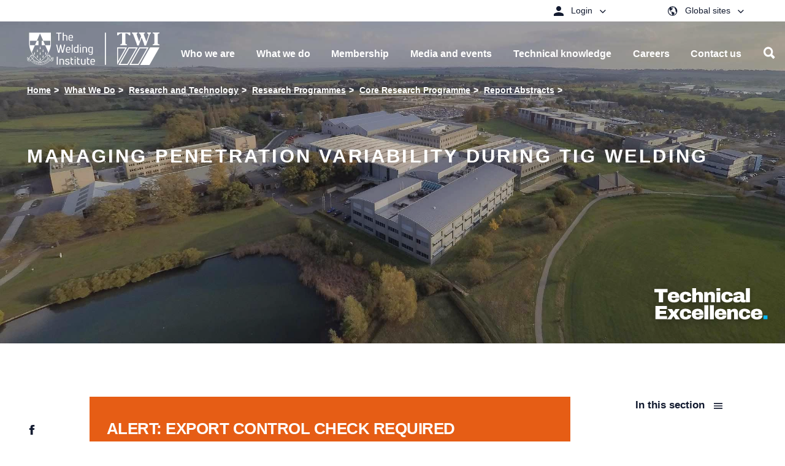

--- FILE ---
content_type: text/html; charset=utf-8
request_url: https://www.twi-global.com/what-we-do/research-and-technology/research-programmes/core-research-programme/report-abstracts/a-review-of-techniques-to-manage-penetration-variability-during-tig-welding-556-1996
body_size: 114505
content:
<!DOCTYPE html>
	<html lang="en-GB">

	<head><meta charset="utf-8"><meta http-equiv="X-UA-Compatible" content="IE=edge" /><meta name="viewport" content="width=device-width, initial-scale=1" /><title>
	Managing penetration variability during TIG welding - TWI
</title>
    
    
    
    <meta name="GENERATOR" content="Contensis CMS Version 15.2" />
<meta name="Description" content="Welding techniques for control of penetration variability due to materials-related problems in TIG welding are discussed. The main problems are cast-to-cast variation and slag islands. Adjustments to welding parameters, procedures, etc. are recommended. Member Report 556/1996" />
<meta name="ImportedKeywords" content="TIG Welding, TIG, Tungsten Inert Gas, Shielding Gas,  Member Reports, Arc Welding" />
<meta name="Permission" content="OPEN" />
<meta name="Author" content="Anderson, Paul | Harvey, Dave" />
<meta name="PageDate" content="Jun  1 1996 12:00AM" />
<meta name="ImportedCategories" content="Industrial Member Reports" />
<meta name="FixedKeywordList" content="Defects,Nonferrous metals,Nickel and Ni alloys,Penetration,Process conditions,Process equipment,Shielding gases,Steels,Stainless steels,Weld zone,Weld shape,Welding,Arc welding,TIG welding,Castings" />
<meta name="ContentCategory" content="TWI Research" />
<meta name="SectionType" content="Industrial member report" />


<link href="/site-elements/css/styles.css?version=147563" rel="stylesheet" type="text/css" />
<link href="/site-elements/css/style-override.css?v=4&amp;version=147943" rel="stylesheet" type="text/css" />

		<!--[if IE 9]>
			<script src="/site-elements/js/libs/matchMedia.min.js" rel="javascript"></script>
			<![endif]-->
		<!--[if lt IE 9]>
			<script src="/site-elements/js/libs/respond.min.js" rel="javascript"></script>
			<script src="/site-elements/js/libs/rem.min.js" rel="javascript"></script>
		<![endif]-->
				<script  type="text/javascript" src="/WebResource.axd?d=PjUm9HYMtFaBv1w8LgD13UIzsrcgJRMlHl1KVAzF2AgEiZAQn_RB8q1D-OpipawIamHu-r6UwDtePXpIVa2V6pnJ_gcL_OhkiR9WkXq50FLfVzbD0&amp;t=638895566301413228&amp;build=170167"></script>

<script type="text/javascript">
//<![CDATA[

if (typeof(window.$j) == 'undefined') { window.$j = $; }
window.$j.register = function(name) {if (!this._components){this._components = {};} this._components[name] = true;};
window.$j.isRegistered = function(name) { if (!this._components) { return false; } return !!(this._components[name]); };
window.$j.requires = function(name) { if (!this.isRegistered(name)) { alert('JQuery Extension " ' + name + '" not registered'); }};
if (typeof(jQuery.fn.setArray) == 'undefined') { jQuery.fn.setArray = function( elems ) { this.length = 0; jQuery.fn.push.apply(this, elems); return this; }};
//]]>
</script>
		<script  type="text/javascript" src="https://cc.cdn.civiccomputing.com/9/cookieControl-9.x.min.js?build=170167"></script>
<meta property='og:description' content='Welding techniques for control of penetration variability due to materials-related problems in TIG welding are discussed. The main problems are cast-to-cast variation and slag islands. Adjustments to welding parameters, procedures, etc. are recommended. Member Report 556/1996'>
<meta property='description' content='Welding techniques for control of penetration variability due to materials-related problems in TIG welding are discussed. The main problems are cast-to-cast variation and slag islands. Adjustments to welding parameters, procedures, etc. are recommended. Member Report 556/1996'>
<meta property='title' content='Managing penetration variability during TIG welding'>
<meta property='og:title' content='Managing penetration variability during TIG welding'>
<meta property='og:type' content='website'>
<meta property='og:url' content='https://www.twi-global.com/what-we-do/research-and-technology/research-programmes/core-research-programme/report-abstracts/a-review-of-techniques-to-manage-penetration-variability-during-tig-welding-556-1996.aspx'>
<link rel='icon' type='image/png' href='/favicon-96x96.png' sizes='96x96'></link>
<link rel='icon' type='image/svg+xml' href='/favicon.svg'></link>
<link rel='shortcut icon' href='/favicon.ico'></link>
<link rel='apple-touch-icon' sizes='180x180' href='/apple-touch-icon.png'></link>
<link rel='manifest' href='/sitewebmanifest.json'></link>
<meta name='image' property='og:image' content='https://www.twi-global.com/site-elements/images/hero/hero-slider-1.jpg?w=500'>
<meta name='twitter:image' content='https://www.twi-global.com/site-elements/images/hero/hero-slider-1.jpg?w=500'>
<!--
ControlID:__Page of type ASP.what_we_do_research_and_technology_research_programmes_core_research_programme_report_abstracts_a_review_of_techniques_to_manage_penetration_variability_during_tig_welding_556_1996_aspx has set the maximum duration to 3600 seconds
Cache Enabled using rule ControlID:__Page of type ASP.what_we_do_research_and_technology_research_programmes_core_research_programme_report_abstracts_a_review_of_techniques_to_manage_penetration_variability_during_tig_welding_556_1996_aspx has set the maximum duration to 3600 seconds
Cache Page Render Time 28/01/2026 18:02:08

--><meta name="google-site-verification" content="oyWpbn5tTJfZgfi_bFXhM5AFU1UtAMEw-XiKrND_QIM" />

		<!-- Tom D's Google Verification below -->
		<meta name="google-site-verification" content="sTO03vnvLrAJPFt6aOLjrU36nQj7E2iwcOFS1P70jDU" /></head>

	<body>

		<form method="post" action="/what-we-do/research-and-technology/research-programmes/core-research-programme/report-abstracts/a-review-of-techniques-to-manage-penetration-variability-during-tig-welding-556-1996" id="form1">
<div class="aspNetHidden">
<input type="hidden" name="__VIEWSTATE" id="__VIEWSTATE" value="CR1cBZvX94TMcJyGHeXZxii/qd4f2ZrK4WuDf0VN6x6tvvZXuNVj5LqCeGTTHee17b4u//4YLrfd3lVkEKBaUHm1LSQ=" />
</div>


			
    



    <!-- titleSuffix - - TWI -->
    <!-- ogImage -  -->
    <!-- root - https://www.twi-global.com -->
	<!-- ogImage CurrentNode -  -->
    <!-- ogImage1  -->
    <!-- TEST2 -->









<!-- inject:svg --><svg width="0" height="0" style="position:absolute">
    
<symbol viewBox="0 0 21 21" id="icon-arrow-back" xmlns="http://www.w3.org/2000/svg"><path d="M20.04 9.52v2.46H4.804l6.972 7.032-1.757 1.758L0 10.75 10.02.73l1.816 1.758L4.805 9.52z" fill-rule="evenodd"/></symbol><symbol viewBox="0 0 20 21" id="icon-arrow-right" xmlns="http://www.w3.org/2000/svg"><path d="M0 9.52v2.46h15.234l-6.972 7.032 1.758 1.758 10.02-10.02L10.02.73 8.203 2.488l7.031 7.032z" fill="#0FA8E1" fill-rule="evenodd"/></symbol><symbol viewBox="0 0 20 21" id="icon-arrow-right-white" xmlns="http://www.w3.org/2000/svg"><path d="M0 9.52v2.46h15.234l-6.972 7.032 1.758 1.758 10.02-10.02L10.02.73 8.203 2.488l7.031 7.032z" fill="#FFF" fill-rule="evenodd"/></symbol><symbol viewBox="0 0 15 15" id="icon-calendar" xmlns="http://www.w3.org/2000/svg"><path d="M11.875 8.125v3.75h-3.75v-3.75h3.75zM10.625 0H12.5v1.25h.938c.416 0 .78.156 1.093.469.313.312.469.677.469 1.093v10.626c0 .416-.156.78-.469 1.093a1.499 1.499 0 01-1.094.469H1.563c-.417 0-.782-.156-1.094-.469A1.499 1.499 0 010 13.437V2.813c0-.417.156-.782.469-1.094a1.499 1.499 0 011.094-.469H2.5V0h1.875v1.25h6.25V0zm2.813 13.438V5.155H1.562v8.282h11.876z" fill="#B5B5B5" fill-rule="evenodd"/></symbol><symbol viewBox="0 0 9 6" id="icon-chevron-down" xmlns="http://www.w3.org/2000/svg"><path d="M4.375 4.07L7.773.81c.105-.105.209-.105.313 0l.605.586c.105.104.105.208 0 .312l-4.16 3.984a.211.211 0 01-.156.059.211.211 0 01-.156-.059L.059 1.707c-.105-.104-.105-.208 0-.312L.664.809c.104-.105.208-.105.313 0L4.375 4.07z" fill-rule="evenodd"/></symbol><symbol viewBox="0 0 10 15" id="icon-chevron-left" xmlns="http://www.w3.org/2000/svg"><path fill="#0161aa" d="M10 12.7l-2.1 2.2L.4 7.4 7.7 0l2.2 2.1-5.3 5.3z"/></symbol><symbol viewBox="0 0 10 15" id="icon-chevron-left-no-fill" xmlns="http://www.w3.org/2000/svg"><path d="M10 12.7l-2.1 2.2L.4 7.4 7.7 0l2.2 2.1-5.3 5.3z"/></symbol><symbol viewBox="0 0 10 15" id="icon-chevron-right" xmlns="http://www.w3.org/2000/svg"><path d="M.399 2.121L2.52 0 10 7.48l-7.388 7.387-2.121-2.12L5.757 7.48z" fill="#002D5E" fill-rule="nonzero"/></symbol><symbol viewBox="0 0 500 500" id="icon-chevron-right-new" xmlns="http://www.w3.org/2000/svg"><path class="aisquare" d="M0 0h500v500H0z"/><path class="aiarrow" d="M314.5 218L210.4 113.9l-34.2 34.2 104.1 104.2-104.1 104 34.2 34.3 138.4-138.4z"/></symbol><symbol viewBox="0 0 10 15" id="icon-chevron-right-no-fill" xmlns="http://www.w3.org/2000/svg"><path d="M.4 2.12L2.52 0 10 7.48l-7.39 7.39-2.12-2.12 5.27-5.27L.4 2.12z"/></symbol><symbol viewBox="0 0 20 21" id="icon-clock" xmlns="http://www.w3.org/2000/svg"><path d="M10 .25c1.38 0 2.679.26 3.896.781A10.035 10.035 0 0117.08 3.17a10.035 10.035 0 012.139 3.184A9.801 9.801 0 0120 10.25c0 1.38-.26 2.679-.781 3.896a10.035 10.035 0 01-2.139 3.184 10.035 10.035 0 01-3.184 2.139A9.801 9.801 0 0110 20.25c-1.38 0-2.679-.26-3.896-.781A10.035 10.035 0 012.92 17.33 10.035 10.035 0 01.78 14.146 9.801 9.801 0 010 10.25c0-1.38.26-2.679.781-3.896A10.035 10.035 0 012.92 3.17 10.035 10.035 0 016.104 1.03 9.801 9.801 0 0110 .25zm0 18.77a8.44 8.44 0 003.408-.694 8.83 8.83 0 002.774-1.885 9.035 9.035 0 001.875-2.783 8.44 8.44 0 00.693-3.408 8.44 8.44 0 00-.693-3.408 8.914 8.914 0 00-1.875-2.774 8.914 8.914 0 00-2.774-1.875A8.44 8.44 0 0010 1.5a8.44 8.44 0 00-3.408.693 8.914 8.914 0 00-2.774 1.875 8.914 8.914 0 00-1.875 2.774 8.44 8.44 0 00-.693 3.408c0 1.21.231 2.347.693 3.408a9.035 9.035 0 001.875 2.783 8.83 8.83 0 002.774 1.885A8.44 8.44 0 0010 19.02zm.625-9.024l2.95 2.95a.596.596 0 01.175.439.596.596 0 01-.176.44.567.567 0 01-.44.195.567.567 0 01-.439-.196L9.59 10.738c0-.013-.003-.023-.01-.029l-.01-.01a.485.485 0 01-.146-.195.654.654 0 01-.049-.254V4a.6.6 0 01.186-.44.6.6 0 01.439-.185.6.6 0 01.44.186.6.6 0 01.185.439v5.996z" fill="#1D1D1B" fill-rule="evenodd"/></symbol><symbol viewBox="0 0 18 18" id="icon-close" xmlns="http://www.w3.org/2000/svg"><path d="M0 1.777L6.973 8.75 0 15.723l1.758 1.757 6.972-6.972 6.973 6.972 1.758-1.757-6.973-6.973 6.973-6.973L15.703.02 8.73 6.992 1.758.02z" fill-rule="evenodd"/></symbol><symbol viewBox="0 0 16 16" id="icon-close-white" xmlns="http://www.w3.org/2000/svg"><path d="M16 1.61L9.61 8 16 14.39 14.39 16 8 9.61 1.61 16 0 14.39 6.39 8 0 1.61 1.61 0 8 6.39 14.39 0z" fill="#FFF" fill-rule="evenodd"/></symbol><symbol viewBox="0 0 10 15" id="icon-control-chevron-right-white" xmlns="http://www.w3.org/2000/svg"><path d="M.399 2.121L2.52 0 10 7.48l-7.388 7.387-2.121-2.12L5.757 7.48z" fill="#FFF" fill-rule="nonzero"/></symbol><symbol id="icon-cswip-logo" viewBox="0 0 108.9 108.9" xml:space="preserve" xmlns="http://www.w3.org/2000/svg"><style>.aost0,.aost1{stroke:#000}.aost0{fill:#fff;stroke-miterlimit:10}.aost1{fill:#c4960c;stroke-width:.4851}</style><circle class="aost0" cx="54.5" cy="54.5" r="54.5"/><circle class="aost1" cx="54.4" cy="54.4" r="44.8"/><path d="M29.2 57.3v5.3c-1.6 1.4-3.7 2.2-5.8 2.2-4.3 0-8.2-3.5-8.2-10.8 0-5.9 2.7-11.6 8.1-11.6 1.9 0 3.8.7 5.5 1.9l.4 5h-1.5c-.8-2.9-2.4-5.5-4.5-5.5-2.6 0-4.2 3.5-4.2 9.2 0 6.2 1.8 10.2 4.6 10.2 2 0 3.5-2.1 4.2-6h1.4zM40.3 48.9c-.3-2.9-1.8-5.1-3.6-5.1-1.3 0-2.2 1.1-2.2 2.7 0 4.6 8.1 4 8.1 11.9 0 4.2-2.4 6.3-5.9 6.3-1.7 0-4-.7-5.5-1.6v-5.3H33c.4 3.6 2 5.5 3.8 5.5 1.4 0 2.4-1.2 2.4-2.8 0-4.4-4.3-4.1-7-8.2-.6-.9-1-2.1-1-3.7 0-3.6 2.4-6.2 5.6-6.2 1.5 0 3.6.8 5 1.8v4.7h-1.5zM63.9 56.4c-.6 2.2-1.6 5.9-2.1 8.4h-2.2c-.1-.9-.6-3.4-.9-4.4l-2.8-9-2.2 7.9c-.6 2.3-1.1 3.5-1.5 5.5H50c-.4-1.6-1-4.3-1.5-6l-3.3-11.4c-.5-1.9-1.2-2.9-2-3.1v-1.5h7.4v1.5c-1.1 0-1.5 1-1.1 2.3l3.2 11.5h.1l2.4-8.9-.7-2.6c-.4-1.5-.9-2.1-2-2.5v-1.5h7.7v1.5c-1.3 0-1.7 1.1-1.3 2.4L62.1 58l2.3-8.7c.3-1.1.4-1.7.4-2.5 0-1.5-.5-2.3-1.7-2.5v-1.5h5v1.5c-1.1.6-1.3 1-2.1 3.8l-2.1 8.3zM78.1 64.4h-7.7v-1.5c1.4 0 1.9-.9 1.9-2.6V47.1c0-1.9-.4-2.8-1.9-2.8v-1.5h7.7v1.5c-1.7 0-2 1.1-2 2.9v13.1c0 1.7.4 2.7 2 2.7v1.4zM82.4 47.2c0-2-.4-2.9-1.9-2.9v-1.5H90c3.8 0 5 3.4 5 6 0 3.4-1.8 6-5.8 6-1.5 0-1.7-.1-1.7-1 0-.5 0-.6.3-.6h.9c1.5 0 2.3-1.7 2.3-4.1 0-2.9-1.1-4.8-3.2-4.8h-1.7V60c0 2 .4 2.8 2 2.8v1.5h-7.6v-1.5c1.6 0 1.9-.9 1.9-2.8V47.2z"/><g><path d="M10.1 29c-.9-.2-1.8.2-2.2 1-.6 1.2 0 2.5 1.5 3.3 1.6.8 3.2.4 3.8-.7.3-.6.4-1.4-.4-2.5l.1-.1c.3.3.8.8 1 1.1-.3.4-.2.9-.6 1.8-.8 1.5-2.5 2-4.1 1.2-1.7-.9-2.3-2.6-1.5-4.1.5-.9 1-1.2 1.1-1.4v-.2l.1-.1 1.3.6-.1.1zM15 25.7l-.1.1c-.6-.3-.8-.2-1 0l-.8 1.2 1.7 1.2c.4.3.5.2.7-.1l.7-1.1c.3-.5.2-.8-.4-1.4l.1-.1 1.1.9-2.5 3.7V30l.1-.2c.4-.5.3-.8-.2-1.1L11 26.4c-.4-.3-.7-.3-1 .1l-.1.2-.2-.1 2.3-3.3 1.2.7-.2.1c-.7-.4-1-.3-1.2-.1l-1 1.5 2 1.3.8-1.2c.2-.2.1-.5-.3-.8l.1-.1 1.6 1zM18 23.9c.4.4.7.3 1 0l.1-.1.1.1-1.6 1.8-.1-.1.1-.1c.3-.4.3-.6-.2-1l-3-2.7c-.4-.4-.7-.4-1-.1l-.1.1-.1-.1c.1-.1.4-.6.7-.8.2-.3.3-.4.7-.8 1-1.1 2-1.2 2.8-.5.5.5.7 1.2.4 1.9h2.4c.8 0 1.4-.1 1.8-.6l.1.1c-1 1-1.5 1-2.6 1h-.8c-.6 0-1 0-1.2.1-.1.2-.2.3-.4.4l-.3.3 1.2 1.1zm-1.4-1.2c.2-.1.2-.2.4-.4.6-.7.7-1.4-.2-2.2-.7-.6-1.4-.8-2.3.2l-.3.3 2.4 2.1zM23.5 18.3c.3.4.6.4 1 .1l.2-.2.1.1-2 1.7h-.1l.2-.2c.4-.3.4-.6 0-1l-3.2-3.6-1.1 1c-.3.2-.2.5.3 1.2l-.1.1-.9-1.3.1-.1h.1c.1 0 .1 0 .1-.1l3-2.6c.1-.1.2-.2.1-.3l.1-.1 1.1 1.1-.1.1c-.7-.6-.9-.6-1.2-.4l-1.1 1 3.4 3.5zM28.2 15.9L26.5 17l-.1-.1c.4-.3.4-.5 0-1L24 12.5c-.3-.4-.5-.4-.9-.2l-.1-.2 1.6-1.2.1.2c-.4.3-.5.5-.1 1.1l2.4 3.3c.3.5.6.5 1 .2l.2.2zM30.8 11.4l-.1.1c-.3-.5-.5-.5-.9-.3l-1.3.8 1.1 1.8c.3.5.5.6 1 .3l.1.2-1.7 1-.1-.2c.4-.3.4-.5 0-1.1l-2-3.3c-.3-.5-.5-.8-1-.5l-.1-.2L29 8.1l.6 1-.1.1c-.3-.5-.6-.6-1-.3l-1.4.8 1.2 2 1.4-.9c.3-.2.3-.4.1-.8h.2l.8 1.4zM34.9 12l-1.9.9v-.2c.5-.3.5-.4.2-1L31.3 8c-.2-.5-.4-.5-.9-.3l-.1-.2 1.8-.9.1.2c-.5.2-.6.4-.3 1l1.8 3.7c.3.5.5.6 1 .4l.2.1zM38.9 5.6c-.6-.7-1.5-1.1-2.3-.7-1.3.5-1.7 1.9-1.1 3.4.6 1.6 2.1 2.5 3.3 2 .6-.2 1.3-.8 1.4-2.1l.1-.1c.1.4.1 1.1 0 1.5-.5.1-.8.6-1.7.9-1.6.6-3.2-.2-3.8-1.9-.7-1.8 0-3.5 1.7-4.1 1-.4 1.5-.2 1.8-.3.1 0 .1-.1.1-.1h.1l.6 1.3-.2.2zM42.6 6.4L42.4 8c0 .2-.1.5 0 .6.1.3.3.3.7.2h.1V9l-1.9.4v-.2c.6-.1.7-.2.8-1.1l.4-5-.1-.2.6-.2 2.9 4.9c.3.4.5.5.9.4v.2l-2.2.5v-.2h.2c.5-.1.6-.2.6-.5 0-.2-.1-.3-.2-.4l-1-1.6-1.6.4zm.2-2.8L42.6 6l1.4-.3-1.2-2.1zM49.7 7c.1.5.2.7.7.6h.3v.2l-2.6.3v-.2h.3c.5-.1.6-.3.6-.8l-.5-4.8-1.5.2c-.3 0-.5.3-.5 1.1h-.1V2h.2c0 .1.1.1.1.1h.2l4-.4c.1 0 .2-.1.2-.2h.2l.3 1.5h-.1c-.2-.8-.4-1-.7-1l-1.4.2.3 4.8zM54.9 7.6h-2v-.2c.5 0 .6-.2.6-.8l-.1-4.1c0-.5-.2-.7-.6-.7v-.2h2v.2c-.5 0-.7.1-.7.8l.1 4.1c0 .6.1.8.7.8v.1zM59 8c-1.6-.2-2.9-1.5-2.7-3.3.2-1.9 1.6-3.2 3.3-3 1.6.1 2.8 1.5 2.6 3.3-.1 1.9-1.5 3.1-3.2 3zm.4-6.1c-1.5-.1-2.2 1.4-2.3 2.6-.2 1.8.8 3.2 2.1 3.3 1.4.1 2.1-1.2 2.3-2.6.2-1.8-.7-3.2-2.1-3.3zM68.3 9.7l-2.9-6.2-1 4c-.2.7-.1.8.6 1v.2l-1.9-.5V8c.5.1.7 0 .8-.5L65.2 3c-.1-.2-.3-.3-.6-.4v-.2l1.3.3 2.6 5.6.9-3.7c.1-.6 0-.7-.6-.9v-.2l2 .5v.2c-.7-.2-.8-.1-.9.3l-1.3 5.2h-.3zM73.2 9.8c-.2.9.1 1.6.7 1.8.5.2 1.2.1 1.5-.6.6-1.3-1.7-2.8-1-4.3.3-.7 1.2-1 1.9-.7.6.3.7.6.9.7h.2l.1.1-.2 1.2h-.2c.1-.7-.2-1.4-.8-1.6-.5-.2-1-.1-1.2.4-.6 1.3 1.7 2.7 1 4.3-.4.9-1.3 1.2-2.2.8-.4-.2-.8-.7-.9-.7h-.2l-.1-.1.4-1.4.1.1zM83.1 11.7c.2-.9-.1-1.8-.9-2.3-1.2-.7-2.5-.2-3.4 1.2-.9 1.5-.6 3.2.4 3.8.6.3 1.4.5 2.5-.2l.1.1c-.3.3-.8.7-1.2.9-.4-.4-.9-.2-1.8-.8-1.4-.9-1.8-2.6-.9-4.2 1-1.6 2.7-2.1 4.2-1.2.9.5 1.1 1.1 1.3 1.2h.2l.1.1-.7 1.2.1.2zM84.8 14.9l-1.2 1.4c-.4.5-.5.7 0 1.1l-.1.1-1.6-1.3.1-.1c.4.3.6.3 1-.1l2.7-3.3c.3-.4.3-.6 0-.9l.1-.1 1.5 1.3-.1.1c-.5-.4-.7-.3-1.1.3L85 14.6l2.5 2.1 1.2-1.5c.3-.4.3-.6-.1-1l-.1-.1.1-.1 1.7 1.4-.1.1c-.4-.3-.6-.3-1 .2l-2.5 3.1c-.4.5-.4.8 0 1.1l.1.1-.1.1-1.8-1.5.1-.1.2.2c.4.3.7.2 1-.1l1.2-1.5-2.6-2.2zM91.3 21.9l-.1-.1c.5-.5.4-.7.2-.9l-1-1-1.5 1.4c-.3.3-.3.5-.1.7l.9.9c.4.4.7.4 1.5 0l.1.1-1.1.9-3-3.2.1-.1.2.2c.5.5.7.4 1.1 0l3-2.8c.4-.4.5-.6.1-1l-.1-.1.1-.1 2.7 2.9-.9 1-.1-.1c.5-.6.5-.9.3-1.1l-1.2-1.3-1.7 1.6 1 1.1c.2.2.4.2.9-.1l.1.1-1.5 1zM92.8 27.3l3-4.7-3.7 2.3c-.4.3-.3.6-.1.9l-.2.1-1-1.4.2-.1c.3.5.5.5 1.3 0l3.2-2c.5-.3.7-.5.4-.9l.1-.1.7 1-2.8 4.5 5.2-1.2.7 1-.1.1c-.3-.3-.4-.4-.6-.2l-3.4 2.7c-.7.6-.7.6-.3 1.1l-.2.1-1.2-1.8.2-.1c.2.3.5.6 1 .2l3.4-2.7-5.4 1.3-.4-.1zM99 33.5l-.1-.1c.6-.4.6-.5.4-.9l-.6-1.3-1.8.9c-.4.2-.4.4-.3.6l.6 1.1c.3.5.6.6 1.4.4l.1.1-1.4.5-2-4 .2-.1.1.2c.3.6.5.6 1.1.3l3.7-1.9c.5-.2.6-.4.4-.9l-.1-.2.2-.1 1.8 3.6-1.2.7-.1-.1c.7-.5.7-.7.6-1l-.8-1.6-2.2 1.4.7 1.3c.1.3.3.3.9.1l.1.1-1.7.9z"/></g><g><path d="M21.8 92.6l-.1-.1c.4-.4.4-.7.1-.9l-1.1-1-1.4 1.6c-.4.4-.4.6 0 1H19l-1.5-1.4.1-.1c.4.3.6.3 1.1-.3l2.6-2.8c.4-.5.6-.7.2-1.1l.1-.1 2.8 2.5-.8.8-.1-.1c.4-.4.4-.7 0-1.1l-1.2-1.1-1.5 1.7 1.2 1.1c.2.2.5.2.8-.1l.1.1-1.1 1.4zM24.1 97.5c-1.3-.9-1.8-2.7-.7-4.2 1.1-1.6 2.9-2 4.4-.9 1.3.9 1.7 2.7.7 4.1-1.2 1.6-3 2-4.4 1zm3.4-5.1c-1.2-.8-2.6.1-3.3 1.1-1 1.5-.9 3.1.2 3.9 1.1.8 2.4 0 3.2-1.1 1.1-1.5 1-3.1-.1-3.9zM30.1 100c-.3.5-.1.7.3.9l.2.1-.1.2-2.1-1.1.1-.2.1.1c.4.2.7.2 1-.4l1.8-3.7c.3-.5.2-.8-.2-1l-.2-.1.1-.2c.2.1.7.3 1 .4.3.1.5.2 1 .4 1.4.7 1.7 1.7 1.2 2.5-.3.7-1 1-1.7.9.2.4.3.7.4 1.3l.3 1c.2.7.5 1.3 1 1.6l-.1.2c-1.3-.6-1.5-1.1-1.8-2.2l-.2-.8c-.1-.5-.3-.9-.4-1.2-.2-.1-.3-.1-.5-.2s-.3-.1-.4-.2l-.8 1.7zm.8-1.7c.2.1.3.2.5.2.8.4 1.6.3 2.1-.8.4-.8.4-1.6-.8-2.2-.1-.1-.2-.1-.4-.2l-1.4 3zM39.9 104c-.1.5-.1.8.4.9l.3.1-.1.2-2.2-.6.1-.2h.1c.4.1.6 0 .7-.4l1.2-4.4c.1-.3 0-.5-.2-.6l-.4-.1.1-.2c.2.1.6.1 1 .2s.8.2 1 .3c1.7.5 1.8 1.5 1.6 2.2-.3 1.1-1.3 1.6-2.4 1.2-.2-.1-.4-.1-.7-.3l-.5 1.7zm.5-1.8c.1.1.3.2.4.2.9.2 1.6-.3 1.9-1.2.2-.7.2-1.5-.9-1.8-.2-.1-.4-.1-.6-.1l-.8 2.9zM47.7 104.4h-.2c0-.7-.1-.8-.4-.8l-1.4-.2-.3 2c-.1.4.1.5.4.6l1.3.2c.6.1.8-.1 1.1-.9h.1l-.4 1.4-4.4-.7v-.2h.2c.7.1.8-.1.9-.7l.7-4c.1-.5 0-.8-.5-.9h-.2v-.2l4 .7-.2 1.3h-.1c0-.8-.2-1-.4-1.1l-1.7-.3-.4 2.4 1.5.2c.3 0 .5-.1.6-.6h.2l-.4 1.8zM51.3 106c0 .6.2.7.6.7h.2v.2l-2.4-.1v-.2h.1c.5 0 .7-.1.7-.8l.1-4.1c0-.6-.1-.8-.6-.8h-.2v-.2H52c1.5 0 2.2.8 2.2 1.8 0 .7-.5 1.3-1.2 1.5.3.3.5.6.9 1l.6.8c.5.6 1 1 1.6 1v.2c-1.5 0-1.8-.3-2.5-1.2l-.5-.7c-.4-.4-.6-.7-.8-.9h-1v1.8zm.1-1.8h.5c.9 0 1.5-.4 1.6-1.6 0-.9-.3-1.6-1.6-1.6h-.4l-.1 3.2zM57.8 105.5c.3.8.9 1.3 1.5 1.2.6-.1 1.1-.5 1-1.2-.1-1.4-2.8-1.6-3-3.3-.1-.8.5-1.5 1.3-1.5.7-.1.9.2 1.2.1.1 0 .1 0 .1-.1h.1l.3 1.2h-.1c-.3-.7-.9-1.1-1.4-1-.5.1-.9.5-.8 1 .1 1.4 2.8 1.5 3 3.3.1.9-.6 1.7-1.5 1.8-.5 0-1.1-.2-1.2-.2-.1 0-.1.1-.2.1H58l-.3-1.5.1.1zM66 105.9c-1.6.4-3.2-.5-3.6-2.3-.4-1.9.5-3.5 2.3-3.9 1.5-.3 3.1.6 3.5 2.3.4 1.9-.6 3.5-2.2 3.9zm-1.5-5.9c-1.4.3-1.7 2-1.4 3.1.4 1.8 1.7 2.8 3 2.5 1.3-.3 1.7-1.8 1.4-3.1-.4-1.8-1.6-2.8-3-2.5zM76 102.6l-6-3.3 1.5 3.9c.3.7.4.7 1.1.5l.1.2-1.8.7-.1-.2c.5-.2.6-.4.4-.9L69.5 99c-.2-.1-.5-.1-.7 0l-.1-.2 1.2-.5 5.4 3-1.4-3.6c-.2-.6-.4-.6-1-.4l-.1-.2 1.8-.7.1.2c-.6.2-.7.4-.5.7l2 5-.2.3zM83.1 98.7l-6.4-2.3 2.1 3.6c.4.6.5.7 1.2.3l.1.2-1.7 1-.1-.2c.4-.3.5-.5.3-.9l-2.4-4.1c-.2 0-.5 0-.7.1l-.1-.2 1.1-.7 5.8 2.1-2-3.3c-.3-.5-.5-.5-1.1-.2l-.1-.2 1.7-1 .1.2c-.5.3-.6.5-.4.8l2.7 4.7-.1.1zM86.7 93.2l-.1.1c-.5-.5-.7-.5-.9-.3l-1.1 1 1.3 1.6c.3.4.4.3.7.1l1-.8c.5-.4.4-.7.1-1.5l.1-.1.8 1.2-3.6 2.8-.1-.1.2-.1c.5-.4.5-.7.1-1.1l-2.5-3.2c-.3-.4-.6-.5-1-.2l-.1.1-.1-.1 3.2-2.5.9 1-.1.1c-.6-.6-.9-.6-1.1-.4L83 91.9l1.5 1.9 1.2-.9c.2-.2.2-.4-.1-.9l.1-.1 1 1.3zM92.5 90.9l-2.7 2.6-.1-.1.2-.2c.3-.3.3-.5-.1-.8l-3-3.1c-.4-.4-.6-.4-1-.1l-.1.1-.1-.1 1.8-1.7.1.1-.2.2c-.4.4-.4.5 0 1l3.1 3.2c.2.2.3.2.5 0l.9-.9c.4-.3.3-.6.1-1.6l.1-.1.5 1.5z"/></g></symbol><symbol viewBox="0 0 45 43" id="icon-dropbox" xmlns="http://www.w3.org/2000/svg"><path d="M13.242.523L22.5 8.258l-13.36 8.32L0 9.195 13.242.523zM0 23.843l9.14-7.265 13.36 8.203-9.258 7.735L0 23.844zm22.5.938l13.36-8.203L45 23.844l-13.242 8.672L22.5 24.78zM45 9.195l-9.14 7.383-13.36-8.32L31.758.523 45 9.195zM22.5 26.422l9.375 7.734 3.984-2.578v2.93L22.5 42.477l-13.36-7.97v-2.929l3.985 2.578 9.375-7.734z" fill="#0161AA" fill-rule="evenodd"/></symbol><symbol viewBox="0 0 16 11" id="icon-email" xmlns="http://www.w3.org/2000/svg"><path d="M16 10.667H0V.583L5.458 4.75 2.625 7.958l.083.084L6 5.125l2 1.542 2-1.542 3.292 2.917.083-.084-2.833-3.208L16 .583v10.084zM15.667 0L8 5.833.333 0h15.334z" fill-rule="evenodd" opacity=".9"/></symbol><symbol viewBox="0 0 8 15" id="icon-facebook" xmlns="http://www.w3.org/2000/svg"><path d="M5.333 5H8l-.333 2.5H5.333V15H1.875V7.5H0V5h1.875V3.32c0-1.093.292-1.92.875-2.48S4.306 0 5.667 0H8v2.5H6.583c-.527 0-.868.078-1.02.234-.153.157-.23.417-.23.782V5z" fill-rule="evenodd"/></symbol><symbol viewBox="0 0 20 21" id="icon-filter" xmlns="http://www.w3.org/2000/svg"><path d="M0 17.268v-1.429h12.143v1.429H0zm16.429 0v-1.429H20v1.429h-3.571zm-.715 1.428c0 .417-.134.76-.402 1.027-.267.268-.61.402-1.026.402-.417 0-.76-.134-1.027-.402-.268-.268-.402-.61-.402-1.027v-4.285c0-.417.134-.76.402-1.027.268-.268.61-.402 1.027-.402.416 0 .759.134 1.027.402.267.268.401.61.401 1.027v4.285zM0 10.84V9.411h3.571v1.428H0zm7.857 0V9.411H20v1.428H7.857zm-.714 1.429c0 .417-.134.759-.402 1.027-.268.268-.61.401-1.027.401-.416 0-.759-.133-1.027-.401-.267-.268-.401-.61-.401-1.027V7.982c0-.417.134-.759.402-1.027.267-.268.61-.401 1.026-.401.417 0 .76.133 1.027.401.268.268.402.61.402 1.027v4.286zM0 4.41V2.982h12.143v1.429H0zm16.429 0V2.982H20v1.429h-3.571zm-.715 1.428c0 .417-.134.76-.402 1.027-.267.268-.61.402-1.026.402-.417 0-.76-.134-1.027-.402-.268-.268-.402-.61-.402-1.027V1.554c0-.417.134-.76.402-1.027.268-.268.61-.402 1.027-.402.416 0 .759.134 1.027.402.267.268.401.61.401 1.027v4.285z" fill="#363636" fill-rule="evenodd"/></symbol><symbol viewBox="0 0 15 19" id="icon-flask" xmlns="http://www.w3.org/2000/svg"><path d="M14.648 14.969c.235.338.352.755.352 1.25 0 1.354-.82 2.031-2.46 2.031H2.46C.82 18.25 0 17.573 0 16.219c0-.469.117-.886.352-1.25l1.914-2.852L4.18 9.11c.547-.833.82-1.744.82-2.734V2.781c0-.286-.104-.631-.313-1.035-.208-.404-.312-.618-.312-.644-.026-.157 0-.254.078-.293.078-.04.274-.059.586-.059h4.922c.312 0 .501.02.566.059.065.039.085.136.059.293 0 .026-.098.227-.293.605-.195.378-.293.723-.293 1.035v3.633c0 1.068.247 1.98.742 2.734l3.906 5.86zM12.54 17c.443 0 .755-.091.938-.273.182-.183.273-.365.273-.547 0-.157-.052-.339-.156-.547l-3.946-5.86C9.05 8.81 8.75 7.677 8.75 6.375V2h-2.5v4.375c0 1.25-.326 2.383-.977 3.398l-3.867 5.86c-.104.208-.156.39-.156.547 0 .208.078.39.234.547.183.182.508.273.977.273h10.078zm.156-1.445c.078.156.117.26.117.312a.598.598 0 01-.156.41.501.501 0 01-.39.176H2.734a.552.552 0 01-.37-.156.501.501 0 01-.176-.39c0-.131.039-.235.117-.313l3.164-4.844h4.023l3.203 4.844v-.04zm-3.398-2.696a.6.6 0 00.234.079.265.265 0 00.196-.079l.117-.234c0-.078-.04-.156-.117-.234-.026-.052-.092-.079-.196-.079-.104 0-.182.027-.234.079a.6.6 0 00-.078.234c0 .104.026.182.078.234zm1.836 2.305c.156-.078.182-.221.078-.43l-.899-1.406c-.052-.104-.143-.156-.273-.156-.078 0-.13.013-.156.039-.156.078-.182.221-.078.43l.898 1.406c.052.104.143.156.274.156.078 0 .13-.013.156-.039z" fill="#B5B5B5" fill-rule="evenodd"/></symbol><symbol viewBox="0 0 45 45" id="icon-flask-blue" xmlns="http://www.w3.org/2000/svg"><text transform="translate(-209 -28)" fill="#0FA8E1" fill-rule="evenodd" font-family="Ionicons" font-size="60" font-weight="400"><tspan x="209" y="73"></tspan></text></symbol><symbol viewBox="0 0 15 15" id="icon-gear" xmlns="http://www.w3.org/2000/svg"><path d="M15 5.313c-.964.572-1.445 1.302-1.445 2.187 0 .885.481 1.615 1.445 2.188-.13.416-.339.911-.625 1.484-.885-.208-1.693.052-2.422.781-.65.651-.86 1.458-.625 2.422-.573.286-1.068.495-1.484.625-.573-.964-1.354-1.445-2.344-1.445-.99 0-1.77.481-2.344 1.445a13.524 13.524 0 01-1.523-.625c.234-.99.039-1.797-.586-2.422-.625-.625-1.432-.82-2.422-.586A13.524 13.524 0 010 9.844C.964 9.27 1.445 8.49 1.445 7.5c0-.885-.481-1.615-1.445-2.188.182-.572.39-1.067.625-1.484.885.208 1.693-.052 2.422-.781.625-.625.82-1.432.586-2.422C4.18.365 4.687.156 5.156 0 5.73.964 6.51 1.445 7.5 1.445c.99 0 1.77-.481 2.344-1.445.469.156.976.365 1.523.625-.234.99-.039 1.797.586 2.422.73.729 1.537.99 2.422.781.286.573.495 1.068.625 1.485zM4.805 10.194c.755.756 1.653 1.133 2.695 1.133 1.042 0 1.94-.377 2.695-1.133.756-.755 1.133-1.653 1.133-2.695 0-1.042-.377-1.94-1.133-2.695C9.44 4.049 8.542 3.672 7.5 3.672c-1.042 0-1.94.377-2.695 1.133-.756.755-1.133 1.653-1.133 2.695 0 1.042.377 1.94 1.133 2.695z" fill="#B5B5B5" fill-rule="evenodd"/></symbol><symbol viewBox="0 0 17 17" id="icon-globe" xmlns="http://www.w3.org/2000/svg"><path d="M2.383 2.758C3.97 1.169 5.885.375 8.125.375s4.154.794 5.742 2.383C15.456 4.346 16.25 6.26 16.25 8.5s-.794 4.154-2.383 5.742c-1.588 1.589-3.502 2.383-5.742 2.383s-4.154-.794-5.742-2.383C.794 12.654 0 10.74 0 8.5s.794-4.154 2.383-5.742zm4.883 12.656l.43-.86a.733.733 0 00.077-.331c0-.118-.065-.228-.195-.332a20.376 20.376 0 01-.898-.82c-.052-.053-.13-.203-.235-.45-.104-.247-.143-.397-.117-.45.13-.234.234-.546.313-.937.078-.312-.092-.599-.508-.859a3.556 3.556 0 01-.547-.39 50.668 50.668 0 00-1.133-.938c-.469-.339-.729-.586-.781-.742a26.283 26.283 0 00-.39-1.094 2.462 2.462 0 01-.43-1.074 3.697 3.697 0 01.039-1.192c0-.182-.026-.507-.079-.976-1.093 1.25-1.64 2.76-1.64 4.531 0 1.927.677 3.568 2.031 4.922 1.12 1.12 2.474 1.784 4.063 1.992zm5.78-1.992a6.857 6.857 0 001.837-3.203l-.742-.078c-.547-.625-.847-1.211-.899-1.758-.026-.235-.039-.6-.039-1.094 0-.495-.026-.872-.078-1.133-.052-.234-.228-.56-.527-.976-.3-.417-.476-.69-.528-.82a33.183 33.183 0 00-.37-.82c-.17-.366-.307-.639-.41-.821.025 0 .07.013.136.039a.42.42 0 01.136.078c.26-.052.443-.078.547-.078-.833-.6-1.823-.977-2.968-1.133v.313l.156.351-.547.508-.352-.117-.39-.39-.39-.47-.548-.195a7.282 7.282 0 00-1.758.508v.273c.079-.052.222-.104.43-.156.209-.052.365-.104.469-.156.052-.026.26.09.625.351-.026.026-.17.15-.43.371-.26.222-.403.371-.43.45 0 .026.046.084.137.175.091.092.137.163.137.215 0 .078-.007.19-.02.332-.013.144-.02.254-.02.332.548-.547.834-.82.86-.82.235-.052.521.059.86.332.338.273.534.501.586.684.026.078-.026.188-.157.332-.13.143-.338.332-.625.566a10.71 10.71 0 00-.507.43c-.053.052-.17.136-.352.254a1.509 1.509 0 00-.39.332.34.34 0 00-.04.351c.26.521.326.834.196.938-.052.052-.118.058-.196.02a.486.486 0 01-.175-.137 5.066 5.066 0 00-.293-.352c-.157-.182-.651-.273-1.485-.273 0 .833.195 1.393.586 1.68 1.068.78 1.68 1.21 1.836 1.288.156.078.469.078.938 0 .468-.078.768-.065.898.04.86.598 1.471.976 1.836 1.132.234.078.495.254.781.528.287.273.365.5.235.683-.339.521-.521.82-.547.899-.209.442-.47.768-.782.976-.338.26-.612.638-.82 1.133 1.406-.287 2.604-.925 3.594-1.914z" fill-rule="evenodd"/></symbol><symbol viewBox="0 0 13 13" id="icon-grid" xmlns="http://www.w3.org/2000/svg"><path d="M0 3.375V.25h3.125v3.125H0zm4.688 9.375V9.625h3.125v3.125H4.688zM0 12.75V9.625h3.125v3.125H0zm0-4.688V4.938h3.125v3.125H0zm4.688 0V4.938h3.125v3.125H4.688zM9.375.25H12.5v3.125H9.375V.25zM4.687 3.375V.25h3.125v3.125H4.688zm4.688 4.688V4.937H12.5v3.125H9.375zm0 4.687V9.625H12.5v3.125H9.375z" fill="#F3702B" fill-rule="evenodd"/></symbol><symbol viewBox="0 0 40.1 48.5" id="icon-hex-cswip-gold-top-of-page" xmlns="http://www.w3.org/2000/svg"><path class="ayst0" d="M40.1 33.8L40 14.5 19.9 0 0 14.7.1 34l20.1 14.5 19.9-14.7z"/><path class="ayst1" d="M19 32h2V20.2l5.5 5.4 1.3-1.3-7.7-7.8-7.8 7.7 1.3 1.4 5.5-5.4z"/></symbol><symbol viewBox="0 0 85.7 99" id="icon-hexagonal-search-button" xmlns="http://www.w3.org/2000/svg"><path d="M40.3 32.7c-7.7 0-14 6.3-14 14s6.3 14 14 14 14-6.3 14-14-6.3-14-14-14z"/><path d="M42.9 0L0 24.7v49.5L42.9 99l42.9-24.7V24.7L42.9 0zm20.2 69.9L51.4 58.2c-2.9 2.8-6.8 4.5-11.1 4.5-8.8 0-16-7.2-16-16s7.2-16 16-16 16 7.2 16 16c0 3.8-1.3 7.3-3.6 10l11.8 11.8-1.4 1.4z"/></symbol><symbol viewBox="0 0 85.7 85.8" id="icon-instagram" xmlns="http://www.w3.org/2000/svg"><path class="bast0" d="M85.7 43.2c0 6.4 0 12.8-.5 19.2-1 13-9.7 21.9-22.8 22.7-13 .8-26.1.8-39.1 0-13-.9-21.9-9.7-22.7-22.8-.8-13-.8-26.1 0-39.1S10.3 1.3 23.3.5c13-.8 26.1-.8 39.1 0s21.8 9.7 22.8 22.7c.5 6.8.5 13.4.5 20zM42.9 77.4c6.3.2 12.6-.1 18.9-.5 9.1-.6 14.7-6.1 15.3-15.2.8-12.6.8-25.2 0-37.7-.7-9-6.2-14.6-15.3-15.2-12.5-.8-25.1-.8-37.7 0C15 9.4 9.4 14.9 8.8 24 8 36.6 8 49.2 8.8 61.7 9.4 70.8 14.9 76.4 24 77c6.3.3 12.6.7 18.9.4z"/><path class="bast0" d="M65.1 43C65 55 54.6 65.3 42.7 65c-12.1-.2-22.3-10.6-22-22.5.3-12 10.4-21.9 22.2-21.9 12 .2 22.3 10.5 22.2 22.4zM42.8 29.3c-7.8 0-13.5 5.7-13.5 13.6 0 8 5.7 13.7 13.7 13.7 7.8 0 13.5-5.7 13.5-13.6.1-8-5.7-13.8-13.7-13.7zM65.6 14.9c2.9.1 5.2 2.5 5.2 5.4-.1 2.9-2.5 5.2-5.4 5.2-2.9-.3-5-3-4.6-5.9.3-2.5 2.3-4.5 4.8-4.7z"/></symbol><symbol viewBox="0 0 15 15" id="icon-linkedin" xmlns="http://www.w3.org/2000/svg"><path d="M13.79 0c.338 0 .624.11.858.332.235.221.352.501.352.84V13.71c0 .338-.117.638-.352.898-.234.26-.52.391-.859.391H1.29c-.338 0-.638-.13-.898-.39-.26-.261-.391-.56-.391-.9V1.173C0 .833.124.553.371.332.618.111.924 0 1.29 0h12.5zM4.647 12.5V5.82H2.5v6.68h2.148zM2.813 4.492c.208.209.481.313.82.313.338 0 .618-.111.84-.332.221-.222.332-.489.332-.801 0-.339-.104-.619-.313-.84-.208-.221-.482-.332-.82-.332-.339 0-.619.11-.84.332a1.138 1.138 0 00-.332.84c0 .312.104.586.313.82zM12.5 12.5V8.594c0-.964-.228-1.693-.684-2.188-.455-.495-1.048-.742-1.777-.742-.781 0-1.432.365-1.953 1.094V5.82H5.937v6.68h2.149V8.71c0-.26.026-.442.078-.546.208-.52.573-.781 1.094-.781.729 0 1.094.482 1.094 1.445V12.5H12.5z" fill-rule="evenodd"/></symbol><symbol viewBox="0 0 70 54" id="icon-logo" xmlns="http://www.w3.org/2000/svg"><path d="M8.112 1.404h-1.08c-1.93 0-3.565.967-5.07 2.995H0V0h21.752v4.399H19.79c-1.505-2.028-3.14-2.995-5.07-2.995h-1.08v14.882c0 1.872.589 2.683 2.715 2.683v1.404H5.397v-1.404c1.996 0 2.715-.749 2.715-2.652V1.404zm42.556 11.481c-.72 2.09-2.06 5.616-2.682 7.893H45.14c-.098-.81-.785-3.182-1.145-4.118l-3.467-8.486-2.846 7.425c-.818 2.153-1.34 3.276-1.864 5.18h-2.682c-.458-1.56-1.276-4.088-1.898-5.648L27.117 4.368c-.687-1.81-1.472-2.746-2.486-2.964V0h9.257v1.404c-1.341 0-1.897.936-1.407 2.215l4.056 10.92h.066l3.042-8.362-.949-2.433c-.556-1.435-1.145-1.966-2.486-2.34V0h9.715v1.404c-1.7 0-2.093 1.06-1.635 2.309l4.121 10.7h.066l2.845-8.236c.393-1.092.491-1.59.491-2.37 0-1.405-.687-2.153-2.126-2.403V0h6.248v1.404c-1.374.53-1.701.998-2.617 3.619l-2.65 7.862zm19.299 7.519H58.911V19c2.028 0 2.682-.873 2.682-2.496V4.056c0-1.81-.621-2.652-2.682-2.652V0h11.056v1.404c-2.388 0-2.813 1.06-2.813 2.714v12.355c0 1.622.622 2.496 2.813 2.496v1.435zM35.799 54H20.125l16.701-28.742H52.5L35.799 54zm-12.692-1.659h11.698L49.584 26.95H37.887l-14.78 25.39zM18.266 54H2.625l16.701-28.742H35L18.266 54zM5.574 52.341h11.698L32.05 26.95H20.353L5.574 52.34zM0 54V25.258h15.75L0 54zm1.638-27.115v20.799l11.403-20.799H1.638zM54.903 26.142h13.643L52.854 52.958H39.211z"/><path d="M53.35 53.779H37.724l16.65-28.458H70L53.35 53.78zm-12.686-1.642h11.662L67.06 26.995H55.398L40.664 52.137z"/></symbol><symbol viewBox="0 0 24 16" id="icon-menu" xmlns="http://www.w3.org/2000/svg"><path d="M0 16v-2.688h24V16H0zm0-6.688V6.688h24v2.625H0zM0 0h24v2.688H0V0z" fill-rule="evenodd"/></symbol><symbol class="beicon beicon--arrow-right-round" viewBox="0 0 50 50" id="icon-nb-arrow-right-round-button" xmlns="http://www.w3.org/2000/svg"><path class="bering" d="M25 4c11.58 0 21 9.42 21 21s-9.42 21-21 21S4 36.58 4 25 13.42 4 25 4m0-4C11.19 0 0 11.19 0 25s11.19 25 25 25 25-11.19 25-25S38.81 0 25 0z"/><path class="bearrow" d="M15.2 26.2v-2.76h17.12l-7.84-7.9 1.98-1.97 11.25 11.25-11.25 11.26-2.04-1.98 7.9-7.9H15.2z"/></symbol><symbol style="-ms-transform:rotate(360deg);-webkit-transform:rotate(360deg)" viewBox="0 0 704 1024" id="icon-pause" xmlns="http://www.w3.org/2000/svg"><path d="M256 0H32q-6 0-12 2.5t-10.5 7-7 10T0 32v960q0 13 9.5 22.5T32 1024h224q14 0 23-9.5t9-22.5V32q0-13-9-22.5T256 0zm-32 960H64V64h160v896zM672 0H449q-13 0-22.5 9.5T417 32v960q0 13 9.5 22.5t22.5 9.5h223q6 0 12-2.5t10.5-7 7-10T704 992V32q0-9-4.5-16T688 4.5 672 0zm-32 960H481V64h159v896z" fill="#fff"/></symbol><symbol viewBox="0 0 18 15" id="icon-people" xmlns="http://www.w3.org/2000/svg"><path d="M8.086 10.938c.86.26 1.582.774 2.168 1.542a6.99 6.99 0 011.23 2.52H0a6.99 6.99 0 011.23-2.52c.586-.768 1.31-1.282 2.168-1.543.756.417 1.537.626 2.344.626.807 0 1.589-.209 2.344-.626zm-5.274-7.54c.834-.807 1.81-1.21 2.93-1.21s2.09.403 2.91 1.21c.82.808 1.23 1.784 1.23 2.93 0 1.146-.41 2.123-1.23 2.93-.82.807-1.79 1.21-2.91 1.21s-2.09-.403-2.91-1.21c-.82-.807-1.23-1.784-1.23-2.93 0-1.146.403-2.122 1.21-2.93zm1.172 5.547c.521.365 1.107.547 1.758.547S6.98 9.303 7.5 8.926c.52-.378.898-.853 1.133-1.426H2.852a3.39 3.39 0 001.132 1.445zm7.383 3.555c-.677-1.042-1.458-1.732-2.344-2.07.391-.313.756-.769 1.094-1.367a4.58 4.58 0 001.64.312c.808 0 1.59-.208 2.345-.625 1.744.52 2.877 1.77 3.398 3.75h-6.133zm-.625-7.188c-.338-1.536-1.159-2.669-2.46-3.398C9.114.638 10.272 0 11.757 0c1.12 0 2.09.404 2.91 1.21.82.808 1.23 1.785 1.23 2.93 0 1.146-.41 2.123-1.23 2.93-.82.808-1.79 1.211-2.91 1.211-.39 0-.807-.065-1.25-.195.156-.417.247-.742.273-.977.287.105.612.157.977.157.65 0 1.237-.183 1.758-.547.52-.365.898-.834 1.132-1.407h-3.906z" fill="#B5B5B5" fill-rule="evenodd"/></symbol><symbol viewBox="0 0 15 15" id="icon-person" xmlns="http://www.w3.org/2000/svg"><path d="M10.156 6.406C9.427 7.136 8.542 7.5 7.5 7.5s-1.927-.365-2.656-1.094C4.114 5.677 3.75 4.792 3.75 3.75s.365-1.927 1.094-2.656C5.573.364 6.458 0 7.5 0s1.927.365 2.656 1.094c.73.729 1.094 1.614 1.094 2.656s-.365 1.927-1.094 2.656zM2.578 10.43c1.719-.703 3.36-1.055 4.922-1.055 1.563 0 3.203.345 4.922 1.035C14.14 11.1 15 12.005 15 13.125V15H0v-1.875c0-1.12.86-2.018 2.578-2.695z" fill-rule="evenodd"/></symbol><symbol viewBox="0 0 18 19" id="icon-pie-chart" xmlns="http://www.w3.org/2000/svg"><path d="M.04 9.5c0-.052-.007-.156-.02-.313A4.714 4.714 0 010 8.876c0-2.24.794-4.154 2.383-5.742C3.97 1.544 5.885.75 8.125.75c.052 0 .156.007.313.02.156.013.26.02.312.02V9.5H.04zm3.007 5.703a7.61 7.61 0 01-1.758-4.453H10V2.04a7.61 7.61 0 014.453 1.757c2.031 1.64 3.047 3.75 3.047 6.328 0 2.24-.794 4.154-2.383 5.742-1.588 1.589-3.502 2.383-5.742 2.383-2.578 0-4.687-1.016-6.328-3.047z" fill="#B5B5B5" fill-rule="evenodd"/></symbol><symbol viewBox="0 0 53 53" id="icon-pie-chart-orange" xmlns="http://www.w3.org/2000/svg"><path d="M.117 26.5c0-.156-.02-.469-.058-.938-.04-.468-.059-.78-.059-.937 0-6.719 2.383-12.46 7.148-17.227C11.914 2.633 17.656.25 24.375.25c.156 0 .469.02.938.059.468.039.78.058.937.058V26.5H.117zm9.024 17.11c-3.204-3.907-4.961-8.36-5.274-13.36H30V4.117c5 .313 9.453 2.07 13.36 5.274 6.093 4.922 9.14 11.25 9.14 18.984 0 6.719-2.383 12.46-7.148 17.227-4.766 4.765-10.508 7.148-17.227 7.148-7.734 0-14.062-3.047-18.984-9.14z" fill="#F3702B" fill-rule="evenodd"/></symbol><symbol viewBox="0 0 20 24" id="icon-play" xmlns="http://www.w3.org/2000/svg"><path d="M1.505 1.503L18.519 12 1.48 22.497l.024-20.994zm0-1.503c-.124 0-.247.016-.37.047a1.35 1.35 0 00-.348.14A1.486 1.486 0 00.22.752a1.517 1.517 0 00-.197.752L0 22.497c0 .266.066.517.197.752.13.234.32.422.567.563.108.063.224.11.347.141.124.031.247.047.37.047.124 0 .255-.02.394-.059.139-.039.262-.098.37-.176l17.06-10.497a1.33 1.33 0 00.51-.528c.123-.227.185-.474.185-.74s-.062-.513-.185-.74a1.333 1.333 0 00-.51-.528L2.27.235A1.162 1.162 0 001.9.059 1.453 1.453 0 001.504 0z" fill="#FFF" fill-rule="evenodd"/></symbol><symbol viewBox="0 0 16 15" id="icon-printer" xmlns="http://www.w3.org/2000/svg"><path d="M3.692 13.75h8.616v-2.5H3.692v2.5zm0-6.25h8.616V3.75h-1.539a.883.883 0 01-.654-.273.911.911 0 01-.269-.664V1.25H3.692V7.5zm10.895 1.064a.605.605 0 00.182-.439c0-.17-.06-.316-.182-.44a.587.587 0 00-.433-.185.587.587 0 00-.433.186.605.605 0 00-.183.439c0 .17.061.316.183.44a.587.587 0 00.433.185c.167 0 .31-.062.433-.186zM16 8.125v4.063c0 .084-.03.157-.091.22a.293.293 0 01-.217.092h-2.154v1.563c0 .26-.09.481-.269.664a.883.883 0 01-.654.273h-9.23a.883.883 0 01-.654-.273.911.911 0 01-.27-.665V12.5H.309a.293.293 0 01-.217-.093.303.303 0 01-.091-.22V8.125c0-.514.181-.955.543-1.323a1.764 1.764 0 011.303-.552h.616V.937c0-.26.09-.481.269-.664A.883.883 0 013.385 0h6.461c.257 0 .539.065.846.195.308.13.552.287.731.47l1.462 1.483c.18.183.333.43.461.743.128.312.192.599.192.859v2.5h.616c.506 0 .94.184 1.303.552.362.368.543.809.543 1.323z" fill="#0FA8E1" fill-rule="evenodd"/></symbol><symbol viewBox="0 0 20 20" id="icon-search" xmlns="http://www.w3.org/2000/svg"><path d="M19.348 16.902c.237.237.237.474 0 .711l-2.184 2.235a.55.55 0 01-.406.152.487.487 0 01-.356-.152l-4.265-4.368c-1.287.78-2.64 1.168-4.063 1.168-2.2 0-4.096-.787-5.687-2.36C.796 12.712 0 10.807 0 8.573 0 6.34.796 4.436 2.387 2.861 3.977 1.287 5.874.5 8.074.5s4.088.787 5.662 2.361c1.575 1.575 2.362 3.479 2.362 5.713a7.725 7.725 0 01-1.067 3.961l4.317 4.367zm-7.82-11.78c-.949-.983-2.1-1.474-3.454-1.474s-2.513.483-3.478 1.448C3.63 6.06 3.148 7.22 3.148 8.574s.483 2.514 1.448 3.479c.965.965 2.124 1.447 3.478 1.447s2.505-.482 3.453-1.447c.948-.965 1.422-2.125 1.422-3.479s-.474-2.505-1.422-3.453z" fill-rule="evenodd"/></symbol><symbol viewBox="0 0 20 20" id="icon-search-blue" xmlns="http://www.w3.org/2000/svg"><path d="M19.348 16.902c.237.237.237.474 0 .711l-2.184 2.235a.55.55 0 01-.406.152.487.487 0 01-.356-.152l-4.265-4.368c-1.287.78-2.64 1.168-4.063 1.168-2.2 0-4.096-.787-5.687-2.36C.796 12.712 0 10.807 0 8.573 0 6.34.796 4.436 2.387 2.861 3.977 1.287 5.874.5 8.074.5s4.088.787 5.662 2.361c1.575 1.575 2.362 3.479 2.362 5.713a7.725 7.725 0 01-1.067 3.961l4.317 4.367zm-7.82-11.78c-.949-.983-2.1-1.474-3.454-1.474s-2.513.483-3.478 1.448C3.63 6.06 3.148 7.22 3.148 8.574s.483 2.514 1.448 3.479c.965.965 2.124 1.447 3.478 1.447s2.505-.482 3.453-1.447c.948-.965 1.422-2.125 1.422-3.479s-.474-2.505-1.422-3.453z" fill="#0FA8E1" fill-rule="evenodd"/></symbol><symbol viewBox="0 0 75 82" id="icon-slider-control-back" xmlns="http://www.w3.org/2000/svg"><path fill="#70d4ef" d="M75 60.38L33.07 44.07 75 27.77V6.02L6 34.95v18.17L75 82V60.38z"/><path fill="#fff" d="M69 54.36L27.07 38.05 69 21.75V0L0 28.93V47.1l69 28.88V54.36z"/></symbol><symbol viewBox="0 0 75 82" id="icon-slider-control-forward" xmlns="http://www.w3.org/2000/svg"><path fill="#70d4ef" d="M6 60.38l41.93-16.31L6 27.77V6.02l69 28.93v18.17L6 82V60.38z"/><path fill="#fff" d="M0 54.36l41.93-16.31L0 21.75V0l69 28.93V47.1L0 75.98V54.36z"/></symbol><symbol viewBox="0 0 75 82" id="icon-slider-control-pause" xmlns="http://www.w3.org/2000/svg"><path fill="#70d4ef" d="M4.41 4.43h23.53V82H4.41z"/><path fill="#fff" d="M0 0h23.53v77.57H0z"/><path fill="#70d4ef" d="M51.47 4.43H75V82H51.47z"/><path fill="#fff" d="M47.06 0h23.53v77.57H47.06z"/></symbol><symbol viewBox="0 0 500 500" id="icon-square-arrow-right" xmlns="http://www.w3.org/2000/svg"><path class="brsar__background" d="M0 0h500v500H0z"/><path class="brsar__arrow" d="M385.04 246.12L280.38 153.9a5.174 5.174 0 00-5.56-.84c-6.17.08-1.83 45.98-3.05 49.28H118.41c-2.86 0-5.18 2.32-5.18 5.18v84.97c0 2.86 2.32 5.18 5.18 5.18h153.36v44.56c-.13 4.31 5.44 6.86 8.61 3.89l104.66-92.23c2.31-1.94 2.32-5.83 0-7.77z"/></symbol><symbol viewBox="0 0 44 44" id="icon-square-lt-blue-top-of-page" xmlns="http://www.w3.org/2000/svg"><path class="bsbg-square" d="M0 0h44v44H0z"/><path class="bsarrow" d="M20.8 32h2.5l-.1-15.2 7.1 6.9L32 22 22 12 12 22l1.8 1.8 7-7V32z"/></symbol><symbol id="icon-technical-excellence" viewBox="0 0 406.1 112.6" xmlns="http://www.w3.org/2000/svg"><defs><clipPath id="btclippath"><path class="btst2" d="M389.1 97.5h17v14.7h-17z"/></clipPath><style>.btst0{fill:#fff}.btst1{fill:#00b9fd}.btst2{fill:none}.btst3{clip-path:url(#btclippath)}</style></defs><path class="btst0" d="M31.2 14.9v35.7H15.8V14.9H0V2.6h46.9v12.3H31.2zM68.5 12.9c6.8 0 11.9 1.6 15.5 4.8 3.6 3.2 5.3 8 5.3 14.5v2.4H61.7c0 2.7.6 4.7 1.8 6 1.2 1.3 3.1 2 5.6 2s4-.5 5.1-1.5c1.1-1 1.6-2.3 1.6-3.9h13.5c0 4.5-1.7 7.9-5.1 10.5-3.4 2.5-8.3 3.8-14.9 3.8s-12.1-1.6-15.9-4.8c-3.8-3.2-5.6-8-5.6-14.5s1.8-11.1 5.5-14.4c3.7-3.3 8.8-4.9 15.2-4.9zm.6 8.9c-4.4 0-6.8 2.1-7.3 6.2h13.5c0-1.9-.6-3.4-1.6-4.5-1.1-1.1-2.6-1.7-4.6-1.7zM111.5 12.9c6.1 0 10.9 1.3 14.7 3.9 3.8 2.6 5.6 6.5 5.6 11.8h-13.5c0-4.2-2.3-6.3-6.8-6.3s-6.8 2.6-6.8 7.9v4c0 5.2 2.4 7.8 7.1 7.8s7.1-2.1 7.1-6.4h12.9c0 5.3-1.9 9.3-5.6 11.9-3.7 2.6-8.6 3.9-14.7 3.9s-11.5-1.6-15.2-4.9c-3.7-3.3-5.5-8.1-5.5-14.4s1.8-11.1 5.5-14.4c3.7-3.3 8.8-4.9 15.2-4.9zM149.4 17.6c1.5-1.5 3.3-2.6 5.3-3.4 2-.8 4.1-1.2 6.3-1.2 4.3 0 7.5 1.2 9.6 3.6 2.1 2.4 3.2 5.8 3.2 10.3v23.9h-13.9V28.6c0-1.6-.4-2.8-1.2-3.8-.8-1-2-1.4-3.5-1.4s-3.1.6-4.2 1.7-1.6 2.5-1.6 4.1v21.6h-13.9V0h13.9v17.6zM204 12.9c4.3 0 7.5 1.2 9.6 3.6 2.1 2.4 3.2 5.8 3.2 10.3v23.9h-13.9V28.5c0-1.6-.4-2.8-1.2-3.8-.8-1-2-1.4-3.5-1.4s-3.1.6-4.2 1.7-1.6 2.5-1.6 4.1v21.6h-13.9V13.8h11.4l.9 5.6c1.4-2 3.3-3.5 5.7-4.7 2.3-1.2 4.8-1.8 7.4-1.8zM222.1 9.4V0H236v9.4h-13.9zm0 41.2V13.8H236v36.8h-13.9zM260.4 12.9c6.1 0 10.9 1.3 14.7 3.9 3.8 2.6 5.6 6.5 5.6 11.8h-13.5c0-4.2-2.3-6.3-6.8-6.3s-6.8 2.6-6.8 7.9v4c0 5.2 2.4 7.8 7.1 7.8s7.1-2.1 7.1-6.4h12.9c0 5.3-1.9 9.3-5.6 11.9-3.7 2.6-8.6 3.9-14.7 3.9s-11.5-1.6-15.2-4.9c-3.7-3.3-5.5-8.1-5.5-14.4s1.8-11.1 5.5-14.4c3.7-3.3 8.8-4.9 15.2-4.9zM302.6 12.9c5.6 0 10.2.9 13.7 2.8s5.3 4.9 5.3 9.2v14.4c0 .8.2 1.4.6 2 .4.5.9.8 1.7.8h2.5v8c-.1 0-.5.3-1.1.5s-1.4.4-2.5.6c-1.1.2-2.3.3-3.7.3-2.7 0-4.9-.4-6.7-1.2-1.7-.8-2.9-1.9-3.6-3.4-1.8 1.4-3.7 2.5-5.9 3.4-2.2.8-4.7 1.3-7.7 1.3-8.7 0-13-3.4-13-10.3s1-6.3 2.9-8.2c1.9-1.9 4.7-3.2 8.3-3.9 3.6-.7 8.4-1 14.3-1v-1.8c0-1.4-.5-2.5-1.5-3.3-1-.8-2.3-1.1-3.9-1.1s-2.7.3-3.8.8c-1 .5-1.6 1.3-1.6 2.4v.3h-13.7v-1c0-3.5 1.7-6.3 5-8.3 3.3-2 8.1-3.1 14.3-3.1zm5.2 21.6c-4 0-6.9.4-8.8 1.3-1.9.9-2.8 2-2.8 3.4 0 2.3 1.6 3.5 4.8 3.5s3.4-.5 4.8-1.5 2.1-2.2 2.1-3.6v-3.1zM327.9 50.6V0h13.9v50.6h-13.9zM3.6 63.8h41.5v11.5H19v6.6h22.3v11H19v7.3h26.6v11.5h-42v-48zM91.5 111.8H75.3l-7-11.6H68l-7 11.6H45.6l14.2-19.5L47 75h16.3l5.9 9.8h.3l5.9-9.8h15.4l-13 17.6 13.8 19.2z"/><path class="btst0" d="M111.5 74.1c6.1 0 10.9 1.3 14.7 3.9 3.8 2.6 5.6 6.5 5.6 11.8h-13.5c0-4.2-2.3-6.3-6.8-6.3s-6.8 2.6-6.8 7.9v4c0 5.2 2.4 7.8 7.1 7.8s7.1-2.1 7.1-6.4h12.9c0 5.3-1.9 9.3-5.6 11.9-3.7 2.6-8.6 3.9-14.7 3.9s-11.5-1.6-15.2-4.9c-3.7-3.3-5.5-8.1-5.5-14.4s1.8-11.1 5.5-14.4c3.7-3.3 8.8-4.9 15.2-4.9zM154.6 74.1c6.8 0 11.9 1.6 15.5 4.8 3.6 3.2 5.3 8 5.3 14.5v2.4h-27.6c0 2.7.6 4.7 1.8 6 1.2 1.3 3.1 2 5.6 2s4-.5 5.1-1.5c1.1-1 1.6-2.3 1.6-3.9h13.5c0 4.5-1.7 7.9-5.1 10.5-3.4 2.5-8.3 3.8-14.9 3.8s-12.1-1.6-15.9-4.8c-3.8-3.2-5.6-8-5.6-14.5s1.8-11.1 5.5-14.4c3.7-3.3 8.8-4.9 15.2-4.9zm.5 8.9c-4.4 0-6.8 2.1-7.3 6.2h13.5c0-1.9-.6-3.4-1.6-4.5-1.1-1.1-2.6-1.7-4.6-1.7zM179.1 111.8V61.2H193v50.6h-13.9zM198.8 111.8V61.2h13.9v50.6h-13.9zM237.1 74.1c6.8 0 11.9 1.6 15.5 4.8 3.6 3.2 5.3 8 5.3 14.5v2.4h-27.6c0 2.7.6 4.7 1.8 6 1.2 1.3 3.1 2 5.6 2s4-.5 5.1-1.5c1.1-1 1.6-2.3 1.6-3.9h13.5c0 4.5-1.7 7.9-5.1 10.5-3.4 2.5-8.3 3.8-14.9 3.8s-12.1-1.6-15.9-4.8c-3.8-3.2-5.6-8-5.6-14.5s1.8-11.1 5.5-14.4c3.7-3.3 8.8-4.9 15.2-4.9zm.6 8.9c-4.4 0-6.8 2.1-7.3 6.2h13.5c0-1.9-.6-3.4-1.6-4.5-1.1-1.1-2.6-1.7-4.6-1.7zM286.5 74.1c4.3 0 7.5 1.2 9.6 3.6 2.1 2.4 3.2 5.8 3.2 10.3v23.9h-13.9V89.7c0-1.6-.4-2.8-1.2-3.8-.8-1-2-1.4-3.5-1.4s-3.1.6-4.2 1.7-1.6 2.5-1.6 4.1v21.6H261V75.1h11.4l.9 5.6c1.4-2 3.3-3.5 5.7-4.7 2.3-1.2 4.8-1.8 7.4-1.8zM323.2 74.1c6.1 0 10.9 1.3 14.7 3.9 3.8 2.6 5.6 6.5 5.6 11.8H330c0-4.2-2.3-6.3-6.8-6.3s-6.8 2.6-6.8 7.9v4c0 5.2 2.4 7.8 7.1 7.8s7.1-2.1 7.1-6.4h12.9c0 5.3-1.9 9.3-5.6 11.9-3.7 2.6-8.6 3.9-14.7 3.9s-11.5-1.6-15.2-4.9c-3.7-3.3-5.5-8.1-5.5-14.4s1.8-11.1 5.5-14.4c3.7-3.3 8.8-4.9 15.2-4.9zM366.2 74.1c6.8 0 11.9 1.6 15.5 4.8 3.6 3.2 5.3 8 5.3 14.5v2.4h-27.6c0 2.7.6 4.7 1.8 6 1.2 1.3 3.1 2 5.6 2s4-.5 5.1-1.5c1.1-1 1.6-2.3 1.6-3.9H387c0 4.5-1.7 7.9-5.1 10.5-3.4 2.5-8.3 3.8-14.9 3.8s-12.1-1.6-15.9-4.8c-3.8-3.2-5.6-8-5.6-14.5s1.8-11.1 5.5-14.4c3.7-3.3 8.8-4.9 15.2-4.9zm.6 8.9c-4.4 0-6.8 2.1-7.3 6.2H373c0-1.9-.6-3.4-1.6-4.5-1.1-1.1-2.6-1.7-4.6-1.7z"/><g class="btst3"><path class="btst1" d="M390.3 111.8V97.9h14.8v13.9h-14.8z"/></g></symbol><symbol viewBox="0 0 14 15" id="icon-telephone" xmlns="http://www.w3.org/2000/svg"><path d="M13.125 10.625c.781.781.781 1.64 0 2.578-.313.365-.618.638-.918.82-.3.183-.547.287-.742.313-.195.026-.475.039-.84.039-1.016 0-2.227-.52-3.633-1.563a22.97 22.97 0 01-3.047-2.617A20.927 20.927 0 01.86 6.015C.08 4.558-.156 3.36.156 2.423c.157-.495.521-.925 1.094-1.29l.04-.038C1.757.78 2.173.625 2.54.625c.494 0 .937.234 1.327.703l.04.04c.598.78 1.015 1.392 1.25 1.835.39.807.377 1.498-.04 2.07-.312.417-.469.717-.469.899 0 .078.17.312.508.703l.04.04c.624.702.963 1.08 1.015 1.132.026 0 .052.013.078.039l.156.156c.521.521.899.886 1.133 1.094l.04.039c.234.208.39.313.468.313.13 0 .508-.196 1.133-.586.182-.13.403-.196.664-.196.469 0 1.035.196 1.699.586.664.39 1.178.768 1.543 1.133z" fill-rule="evenodd"/></symbol><symbol viewBox="0 0 7 5" id="icon-triangle-down" xmlns="http://www.w3.org/2000/svg"><path d="M3.5 5L7 0H0z" fill="#FFF" fill-rule="evenodd"/></symbol><symbol viewBox="0 0 496.86 123.78" id="icon-twi-2025" xmlns="http://www.w3.org/2000/svg"><path class="bwb" d="M354.12 3.33h2.3v35.43c0 4.3-1.42 6.3-6.16 6.3v3.34h24.86v-3.34c-5.05 0-6.16-2.15-6.16-6.3V3.33h2.3c4.9 0 8.46 2.59 11.66 7.11h4.45V0h-49.36v10.45h4.45c2.9-4.15 6.39-7.11 11.66-7.11zM399.47 10.01l9.51 25.94c.67 1.78 1.48 4.16 2.38 7.05l2.01 6.37h6.09c1.04-4.22 2.07-6.6 4.53-13.27L430 19.42l7.86 20.16c.23.45.6 2 1.34 4.53.67 2.52 1.12 4.22 1.26 5.26h6.31c.38-1.48 1.48-5.19 3.42-10.83 1.93-5.63 2.37-7.11 2.82-8.38l5.94-18.01c.96-2.89 1.55-4.59 2.22-5.7.67-1.11 1.26-2.15 3.79-3.11V0h-14.18v3.33c3.19.59 4.83 2.3 4.83 5.71 0 1.56-.15 2.59-1.11 5.64l-6.45 19.57h-.15l-9.43-25.43c-.22-.59-.44-1.56-.44-2.08 0-1.92 1.26-3.41 4.15-3.41V0h-22.05v3.41c2.9.82 4.39 2.23 5.49 5.19l2.31 6.08-6.91 19.86h-.15l-8.39-23.72c-.67-2.08-1.11-3.04-1.11-4.23 0-2.07 1.19-3.26 3.56-3.26V0H394v3.33c2.3.52 4.08 2.74 5.49 6.67zM496.86 3.33V0h-25.09v3.33c4.68 0 6.09 2 6.09 6.3v29.29c0 3.48-.82 6.15-6.09 6.15v3.34h25.09v-3.34c-5.12 0-6.39-2.22-6.39-5.93V9.56c0-4.44 1.78-6.22 6.39-6.22zM421.23 56.92l-37.41 66.79h35.11l37.41-66.79h-35.11zm-4.61 62.93h-26.2l33.1-59h26.21l-33.11 59zM380.47 56.92l-37.41 66.79h35.1l37.42-66.79h-35.11zm-4.52 62.93h-26.2l33.03-59h26.28l-33.11 59zM338.02 56.92v66.86l37.11-66.86h-37.11zm3.85 3.78h26.87l-26.87 48.33V60.7zM424.34 123.71h35.12l37.4-66.79h-35.1l-37.42 66.79zM117.48 31.07h3.83V4.15h8.1V.71h-19.74V4.1h7.81v26.97zM137.83 12.9c1.39-.67 3.11-1.05 4.84-1.05 3.06 0 5.03 1.39 5.03 4.83v14.39h3.69V16.49c0-5.64-4.11-7.51-8.19-7.51-1.86 0-3.83.38-5.41 1.19l.05-9.46h-3.69v30.36h3.69V12.9zM163.94 31.55c3.4 0 5.94-1.1 7.71-2.78l-2.06-1.72c-1.48 1.05-3.35 1.67-5.42 1.67-2.87 0-4.79-1.24-4.79-4.2v-2.97h13.22v-4.54c0-4.88-2.68-8.03-8.14-8.03s-8.67 3.01-8.67 8.08l.05 7.08c0 4.26 2.64 7.41 8.1 7.41zm-4.46-14.63c0-3.73 2.3-5.02 4.93-5.02 2.4 0 4.74 1.24 4.74 4.97v2.2h-9.67v-2.15zM130.98 76.78h4.89l7.18-30.37h-4.02l-5.6 25.63-5.32-25.63h-3.74l-5.31 25.58-5.7-25.58h-3.97l7.23 30.37h4.89l4.73-21.61 4.74 21.61zM154.83 54.64c-5.41 0-8.67 3.01-8.67 8.08l.05 7.08c0 4.26 2.64 7.41 8.09 7.41 3.4 0 5.94-1.1 7.71-2.77l-2.06-1.72c-1.48 1.05-3.35 1.67-5.41 1.67-2.88 0-4.79-1.24-4.79-4.21v-2.96h13.22v-4.54c0-4.88-2.68-8.03-8.15-8.03zm4.7 10.09h-9.67v-2.16c0-3.72 2.3-5.02 4.93-5.02 2.4 0 4.74 1.24 4.74 4.97v2.2zM167.67 46.37h3.69v30.36h-3.69zM190.14 76.78v-.05h2.87V46.37h-3.69v9.42c-1.53-.67-3.59-1.15-5.51-1.15-3.98 0-8.05 1.81-8.05 7.55v7.46c0 5.5 4.11 7.46 8.33 7.46 2.1 0 4.26-.47 5.94-1.48l.1 1.15zm-.78-3.55c-1.34.62-3.02 1.01-4.69 1.01-3.06 0-5.17-1.44-5.17-4.5v-7.27c0-3.63 1.96-4.92 4.98-4.92 1.82 0 3.69.43 4.89.95v14.72zM198.76 55.02h3.69v21.76h-3.69zM200.62 49.95c1.24 0 1.96-.95 1.96-2.01 0-1.15-.81-1.96-1.96-1.96-1.05 0-2.01.72-2.01 1.96 0 1.15.86 2.01 2.01 2.01zM225.19 76.73V62.15c0-5.45-4.07-7.51-8.28-7.51-2.06 0-4.22.48-5.99 1.48l-.1-1.19h-2.87v21.76h3.69V58.52c1.34-.62 3.06-1.01 4.74-1.01 3.11 0 5.12 1.44 5.12 4.83v14.39h3.69zM237.64 76.73c2.01 0 4.12-.38 5.6-1.1v2.48c-.1 3.2-1.87 4.26-4.74 4.26-1.96 0-3.73-.62-5.41-1.62l-1.48 2.1a14.32 14.32 0 007.76 2.29c4.26 0 7.52-2.29 7.52-7.36V54.97h-2.88l-.09 1.15c-1.68-1-3.83-1.48-5.94-1.48-4.07 0-8.33 1.91-8.33 7.46v7.17c0 5.54 3.83 7.46 8 7.46zm-4.31-14.63c0-3.06 2.06-4.49 5.17-4.49 1.68 0 3.35.33 4.7 1.01V73.1c-1.2.53-3.07.96-4.89.96-3.02 0-4.98-1.29-4.98-4.93V62.1zM111.69 92.08h3.83v30.36h-3.83zM130.7 100.35c-2.06 0-4.21.48-5.99 1.48l-.09-1.19h-2.88v21.76h3.69v-18.17c1.34-.62 3.07-1.01 4.74-1.01 3.11 0 5.12 1.44 5.12 4.83v14.39h3.69v-14.58c0-5.45-4.07-7.51-8.29-7.51zM151.96 109.91c-2.92-.77-4.79-1.58-4.79-3.4 0-1.48 1.1-3.25 4.17-3.25s4.17 1.77 4.17 3.25h3.54c0-3.4-2.3-6.27-7.76-6.27s-7.76 2.92-7.76 6.27c0 4.06 3.4 5.21 7.04 6.12 2.82.77 5.17 1.43 5.17 3.87 0 1.96-1.72 3.45-4.45 3.45-3.16 0-4.5-1.68-4.69-3.49h-3.55c.1 3.68 2.92 6.5 8.53 6.5s7.91-3.06 7.91-6.46c0-4.11-3.26-5.59-7.52-6.59zM171.12 119.57c-2.44-.72-3.59-2.68-3.59-5.79v-10.09h5.36v-3.01h-5.32v-5.26h-3.69v18.98c0 5.21 3.16 7.6 6.94 8.28.67.14 1.44.19 2.16.19.33 0 .72 0 1.1-.05v-3.01c-.29.05-.58.05-.81.05-.86 0-1.54-.09-2.16-.29zM180.6 91.69c-1.06 0-2.02.72-2.02 1.96 0 1.15.86 2.01 2.02 2.01 1.24 0 1.96-.95 1.96-2.01 0-1.2-.81-2.01-1.96-1.96zM178.73 100.68h3.69v21.76h-3.69zM195.3 119.57c-2.44-.72-3.59-2.68-3.59-5.79v-10.09h5.36v-3.01h-5.32v-5.26h-3.69v18.98c0 5.21 3.16 7.6 6.94 8.28.67.14 1.44.19 2.16.19.33 0 .72 0 1.1-.05v-3.01c-.29.05-.58.05-.82.05-.86 0-1.53-.09-2.16-.29zM215.85 118.9c-1.34.62-3.06 1-4.74 1-3.11 0-5.12-1.43-5.12-4.83v-14.39h-3.69v14.58c0 5.5 4.02 7.51 8.29 7.51 2.06 0 4.21-.48 5.98-1.48l.09 1.15 2.88.05v-21.76h-3.69v18.17zM232.09 119.57c-2.45-.72-3.59-2.68-3.59-5.79v-10.09h5.36v-3.01h-5.32v-5.26h-3.69v18.98c0 5.21 3.16 7.6 6.94 8.28.67.14 1.44.19 2.16.19.33 0 .72 0 1.1-.05v-3.01c-.29.05-.58.05-.82.05-.86 0-1.53-.09-2.15-.29zM246.79 100.3c-5.41 0-8.67 3.01-8.67 8.08l.05 7.07c0 4.26 2.64 7.41 8.09 7.41 3.4 0 5.94-1.1 7.71-2.77l-2.06-1.72c-1.48 1.05-3.35 1.67-5.41 1.67-2.87 0-4.79-1.24-4.79-4.21v-2.96h13.22v-4.54c0-4.88-2.68-8.03-8.15-8.03zm4.69 10.09h-9.67v-2.15c0-3.73 2.3-5.03 4.93-5.03 2.4 0 4.74 1.24 4.74 4.97v2.2zM98.42 94.85c-.71-.53-1.48-.72-2.1-.57-1.06.29-1.58 1.77-2.2 3.54-.77.15-1.63 0-2.02-.19.24-2.53-1.29-3.54-2.34-4.26l-.24-.19c-1.24-.86-2.34-3.3-3.35-5.79-.72-1.86-3.11-2.44-5.17-2.25-.38-.04-.81-.04-1.2 0-2.1.43-3.78 2.78-4.17 4.73-.23 1.05-.33 2.1-.33 3.11 0 2.68.81 5.07 2.44 7.12-7.14 7.51-17.91 12.19-28.45 12.19s-20.54-4.4-27.54-11.85c1.63-2.06 2.44-4.49 2.44-7.17 0-1.01-.1-2.01-.34-3.1-.43-1.96-2.1-4.31-4.17-4.73-.43-.1-.81-.1-1.2 0-2.1-.19-4.45.43-5.17 2.24-1.01 2.49-2.1 4.93-3.35 5.79l-.24.19c-1.06.71-2.59 1.77-2.35 4.26-.38.19-1.24.33-2.01.19-.62-1.77-1.15-3.25-2.2-3.54-.62-.19-1.39.05-2.1.57-.67.53-1.06 1.2-1.06 1.82 0 1.05.33 2.3 1.15 4.02.57 1.27.65 3.13.66 3.46 0 .14-.04.32-.04.46 0 .38.05.72.1 1.01v.05c0 .67.33 1.67 1.68 2.48 3.35 2.01 7.56.15 9.82-1.15 2.68 2.77 6.18 5.69 10.34 8.32 7.76 4.88 16.86 7.55 25.67 7.55s19.25-3.01 26.96-7.89c4.07-2.54 7.47-5.5 10.1-8.27 2.3 1.29 6.42 3.06 9.68 1.1 1.39-.86 1.68-1.82 1.68-2.48v-.05c.05-.29.09-.67.09-1 0-.15 0-.24-.05-.39 0-.05 0-2.15.67-3.54.62-1.67.96-2.92.96-3.97 0-.62-.39-1.29-1.06-1.82zm-21.84-1.39c0-.91.1-1.82.29-2.77.33-1.68 1.77-3.35 3.06-3.64.77-.14 1.39.15 1.96.91.67.91.91 1.91.91 2.96 0 2.82-1.96 5.69-2.73 6.69-.48.67-1.01 1.29-1.58 1.92-1.24-1.77-1.92-3.78-1.92-6.07zm-59.24-5.64c.57-.81 1.24-1.1 1.96-.91 1.29.29 2.73 1.96 3.06 3.64.19.95.29 1.91.29 2.77 0 2.3-.67 4.3-2.01 6.07-.53-.62-1.05-1.24-1.58-1.91-.77-1.01-2.73-3.92-2.73-6.69.05-1.05.33-2.06 1.01-2.96zM2.2 100.83c-.67-1.48-1.01-2.58-1.01-3.4 0-.05.05-.15.09-.24v-.24c0-.09.15-.39.53-.67.39-.29.72-.39.86-.34.39.19 1.01 1.92 1.34 2.82l.24.67c.33.91.71 2.3 1 3.4h-.23c.05.15.09.33.14.48-.77-.1-1.48.19-2.06.53-.1.09-.15.09-.19.14-.09-.86-.24-2.15-.72-3.15zm1.87 6.88c-.39-.24-.81-.58-.96-1.01h.05c-.05-.09-.05-.19-.09-.38.05-.48.38-.95.77-1.19.86-.57 1.34-.39 1.86.14.24.24.57.29.86.1.29-.15.43-.48.33-.81-.05-.15-.67-2.68-1.24-4.45.62 0 1.24-.05 1.78-.24.57 1.62 2.15 4.11 4.65 6.83-1.68.96-5.36 2.59-8 1.01zm71.22 6.84c-7.38 4.64-17.67 7.65-26.2 7.65s-17.34-2.63-24.85-7.36c-8.91-5.59-14.84-12.91-15.52-15.82-.19-.86-.19-1.48-.05-1.96.15-1.15.86-1.62 1.73-2.2l.29-.19c1.48-1 2.58-3.3 3.83-6.41.24-.62.86-1.01 1.58-1.2-.15.19-.24.39-.33.53.09-.04.14-.04.23-.09-.48.67-.77 1.39-.95 2.06-.62 3.64 1.96 7.46 2.92 8.75 7.28 9.71 18.96 15.49 31.23 15.49s24.95-6.21 32.18-15.78c.67-.91 2.2-3.11 2.78-5.64.34-1.72.15-3.54-1.01-5.17.19.05.33.1.48.19-.09-.24-.24-.43-.39-.62.72.19 1.34.57 1.58 1.19 1.24 3.11 2.39 5.4 3.83 6.41l.29.19c1.15.77 2.1 1.43 1.58 3.73v.05c0 .15-.05.29-.09.43-.72 2.96-6.52 10.33-15.14 15.78zm20.83-8.65c-.15.43-.58.81-.96 1-2.59 1.58-6.13.05-7.9-.95 2.44-2.73 4.02-5.21 4.55-6.89a4.3 4.3 0 001.77.24c-.57 1.77-1.2 4.3-1.24 4.44-.1.34.04.62.33.82.29.14.62.09.86-.1.52-.53 1-.72 1.86-.14.39.24.77.71.77 1.19-.05.15-.09.29-.05.39zm1.82-8.18c-.14.77-.48 1.67-1.01 2.77-.19.43-.39.96-.48 1.44s-.14.91-.14 1.24c0 0-.05 0-.05-.05 0 .19-.05.34-.05.48-.05-.05-.09-.09-.14-.09-.53-.39-1.24-.67-2.06-.53.04-.15.09-.29.14-.48h-.05c.29-1.1.67-2.49 1.01-3.4l.24-.67c.33-.96.91-2.68 1.34-2.82.14-.05.47.05.86.33.33.29.53.53.53.67 0 .33-.05.67-.15 1.1z"/><path class="bwb" d="M73.13 108.91c-.19-.38-.14-.67-.14-1.01l-1.15.67c.48.14.62.23.81.62l1.34 2.34-4.07-1.48-.19-.09c-.09-.05-.14-.05-.19-.1l-.96.58c.44.09.62.24.82.62l1.53 2.63c.19.38.19.62.15 1.05l1.15-.67c-.43-.14-.62-.29-.81-.62l-1.39-2.34 4.79 1.72.39-.23-.15-.24-1.92-3.44zM83.47 98.82c-.19-.09-.33-.29-.24-.48l-.86.96c.15.09.19.24.29.38l1.44 2.92-3.31-.96c-.09-.05-.24-.05-.33-.14l-.86 1.01c.39.05.53.14.67.29l2.11 2.39c.29.33.38.57.53 1l.81-.91c-.38 0-.53-.09-.86-.48l-1.82-2.15 4.07 1.2.24-.24-.24-.43-1.63-3.3 2.49 1.67c.19.19.29.39.38.72l1.05-1.19c-.38-.05-.71-.1-1.01-.29l-2.92-1.96zM78.49 104.98c-.19-.29-.48-.57-.48-1.05l-1.1.91c.39.05.67.43.91.67l1.24 1.58c.62.77.58 1.34 0 1.82l-.05.05c-.62.48-1.15.38-1.77-.38L75.95 107c-.19-.29-.48-.67-.48-1.01l-1.1.91c.43.1.71.43.91.67l1.29 1.58c.33.43.62.77 1.24.81.48.09 1.01-.14 1.39-.43l.38-.33c.39-.33.72-.77.72-1.24.05-.57-.19-.95-.53-1.39l-1.29-1.58zM17.29 99.96c.15.39-.29.72-.53.96l-2.1 1.96c-.24.24-.62.67-1.01.48l2.15 2.3 1.1-.34c-.53-.05-1.1-.38-1.39-.81l-.57-.77 1.3-1.24.38.43c.14.19.38.38.29.62l.67-.62c-.1-.05-.29-.05-.33-.15l-.62-.67 1.05-.95c.19.14.39.33.58.53.23.24.57.77.57 1.1l.48-.86c-.15 0-.24-.1-.34-.19l-1.68-1.77zM25.19 107.33l-1.53-1.05c0 .43-.1.72-.34 1.01l-1.62 2.34c-.24.38-.43.57-.91.67l1.48 1.05c1.39 1.01 2.92.81 3.79-.43.86-1.24.53-2.58-.86-3.58zm.1 3.15c-.77 1.05-1.91.95-2.82.33-.15-.09-.24-.14-.34-.29l2.16-3.06c.24.09.33.14.53.24 1.06.71 1.25 1.72.48 2.77zM31.66 112.49l-.91 1.82c-.48.91-1.01 1.1-1.68.72l-.05-.05c-.72-.33-.82-.91-.39-1.77l.91-1.81c.14-.29.38-.72.77-.86l-1.29-.67c.09.43-.1.82-.24 1.1l-.91 1.82c-.24.47-.43.86-.24 1.43.14.48.53.86.95 1.1l.44.24c.43.24 1.01.33 1.43.14.58-.19.77-.57 1.06-1.05l.91-1.82c.15-.28.33-.67.77-.86l-1.3-.57c.1.33-.09.81-.24 1.09zM37.55 113.4c-1.48-.53-3.06.24-3.49 1.62-.48 1.48.43 2.86 1.82 3.35 1.43.47 3.02-.24 3.44-1.68.48-1.34-.24-2.82-1.77-3.3zm.86 3.06c-.33 1.05-1.2 1.72-2.3 1.39-1.15-.33-1.43-1.63-1.1-2.63.33-1.1 1.24-1.68 2.35-1.34 1.15.39 1.39 1.54 1.05 2.59zM44.21 117.03c.43-.14.81-.38.91-.86.1-.67-.43-1.15-1.39-1.34l-1.78-.24c.24.39.24.72.19 1.05l-.43 2.82c-.05.33-.14.67-.47 1l1.24.19c.58.1 1.15.19 1.73 0 .53-.14 1.01-.62 1.1-1.19 0-.62-.48-1.15-1.1-1.44zm-1.15-1.76h.38c.48 0 .91.38.81.86-.09.62-.67.67-1.19.62l-.24-.05.24-1.43zm1.29 3.25c-.1.72-.77.91-1.39.77l-.53-.15.29-1.81.43.05c.67.05 1.34.43 1.2 1.15zM54.93 115.84c-.09-.53.43-.77.86-.86.44-.09 1.06 0 1.39.24l-.29-1.01c-.09.15-.24.15-.38.15-.24 0-.48 0-.77.04-.91.15-1.86.72-1.72 1.68.29 1.72 3.02.62 3.11 1.91.05.53-.53 1.01-.96 1.1-.57.09-1.34 0-1.68-.39l.43 1.15c.1-.09.19-.19.33-.19.34.05.58.05.91-.05 1.2-.29 2.01-1.24 1.77-2.2-.43-1.58-2.88-.67-3.02-1.58zM50.67 115.27c.23.29.29.71.29 1.1l.05 2.01c0 1-.33 1.43-1.1 1.43h-.09c-.77 0-1.15-.38-1.2-1.39l-.05-2.01c0-.33 0-.81.24-1.1l-1.44.05c.29.33.34.77.34 1.1l.04 2.01c0 .53.05.96.48 1.39.33.39.91.53 1.39.48h.53c.48 0 1.01-.19 1.34-.57.39-.43.43-.86.39-1.44l-.05-2.01c.05-.34.05-.72.29-1.1l-1.43.05zM67.09 112.3c-.14-.33-.23-.71-.14-1.15l-1.34.53c.34.15.53.62.62.91l.72 1.91c.33.95.14 1.48-.57 1.72h-.05c-.72.29-1.25.05-1.58-.91l-.72-1.86c-.14-.33-.29-.77-.14-1.1l-1.34.53c.38.24.53.62.67.91l.72 1.86c.19.53.38.91.91 1.15.43.23 1.01.19 1.48 0l.47-.19c.48-.19.91-.53 1.1-.96.24-.57.09-.95-.09-1.48l-.72-1.87zM48.94 111.92c30.65-22 40.95-49.44 40.95-69.53V.66H8v41.73c.05 20.04 10.3 47.53 40.94 69.53zM10.73 31.69h26.15l.04-.1v.1l-4.21 9.7-3.07 7.17H10.73V31.68zm18.88 16.97h13.45V31.59h-6.13L48.85 3.82 60.92 31.7h26.44v16.88H68.2l-1.29-3.02-5.99-13.86-.05-.1h-5.84v17.07h13.21L79.79 75.4C73.52 87.25 63.6 99.35 49 110.11c-14.66-10.8-24.57-22.9-30.84-34.76l11.45-26.68z"/><path class="bwb" d="M38.12 73.72c1.2.57 2.11-.05 2.54-1.2.48-1.34-.19-2.48-.58-3.16-.48-.81-.04-1.77.1-2.68.15-1.1-1.1-2.48-2.54-3.2.72.72 1.29 2.39.77 3.11-.58.77-.91 1.62-.58 2.34.24.57-.09 1.43-.53 2.05-.43.72-.23 2.24.81 2.73zM38.12 95.52c1.2.58 2.11-.05 2.54-1.19.48-1.34-.19-2.48-.58-3.16-.48-.81-.04-1.72.1-2.68.15-1.1-1.1-2.49-2.54-3.2.72.71 1.29 2.39.77 3.11-.58.76-.91 1.62-.58 2.34.24.58-.09 1.44-.53 2.06-.43.72-.23 2.25.81 2.72zM59.24 73.72c1.2.57 2.11-.05 2.54-1.2.48-1.34-.19-2.48-.57-3.16-.48-.81 0-1.77.14-2.68.15-1.1-1.1-2.48-2.54-3.2.72.72 1.29 2.39.77 3.11-.57.77-.91 1.62-.62 2.34.24.57-.09 1.43-.53 2.05-.43.72-.24 2.24.81 2.73zM59.24 95.52c1.2.58 2.11-.05 2.54-1.19.48-1.34-.19-2.48-.57-3.16-.48-.81 0-1.72.14-2.68.15-1.1-1.1-2.49-2.54-3.2.72.71 1.29 2.39.77 3.11-.57.76-.91 1.62-.62 2.34.24.58-.09 1.44-.53 2.06-.43.72-.24 2.25.81 2.72zM29.26 77.11c.15-1.1-1.1-2.48-2.54-3.2.72.71 1.29 2.39.77 3.1-.57.77-.91 1.62-.57 2.34.24.58-.1 1.44-.53 2.06-.43.71-.24 2.24.81 2.72 1.2.57 2.11-.05 2.54-1.2.48-1.34-.19-2.48-.58-3.16-.53-.81-.05-1.72.09-2.68zM48.52 63.24c1.2.57 2.1-.05 2.54-1.2.48-1.33-.19-2.48-.57-3.15-.53-.81-.05-1.72.09-2.68.15-1.1-1.1-2.49-2.54-3.2.72.71 1.29 2.39.77 3.1-.57.77-.91 1.63-.57 2.34.24.57-.1 1.44-.53 2.06-.43.72-.24 2.24.81 2.72zM48.52 84.28c1.2.57 2.1-.05 2.54-1.19.48-1.34-.19-2.49-.57-3.16-.53-.81-.05-1.72.09-2.68.15-1.1-1.1-2.48-2.54-3.2.72.72 1.29 2.39.77 3.1-.57.77-.91 1.63-.57 2.35.24.57-.1 1.43-.53 2.05-.43.72-.24 2.24.81 2.72zM48.52 105.75c1.2.57 2.1-.05 2.54-1.19.48-1.34-.19-2.49-.57-3.16-.53-.82-.05-1.72.09-2.68.15-1.1-1.1-2.49-2.54-3.21.72.72 1.29 2.4.77 3.11-.57.77-.91 1.62-.57 2.34.24.57-.1 1.44-.53 2.06-.43.71-.24 2.24.81 2.72zM69.35 84.14c1.2.57 2.1-.05 2.54-1.2.48-1.34-.19-2.48-.57-3.16-.48-.81 0-1.72.14-2.68.15-1.1-1.1-2.48-2.54-3.2.67.71 1.24 2.39.72 3.1-.58.77-.91 1.62-.58 2.34.24.58-.09 1.44-.52 2.06-.43.71-.24 2.24.81 2.72zM291.99 123.2h3.93V.61h-3.93V123.2z"/></symbol><symbol viewBox="0 0 165 55" id="icon-twi-hellas-logo" xmlns="http://www.w3.org/2000/svg"><path class="bxst0" d="M7.1 1.5h1v15.7c0 2-.7 2.8-2.7 2.8v1.4h11v-1.5c-2.1 0-2.7-.8-2.7-2.8V1.4h1.1c1.9 0 3.6 1.1 5.1 3.2h2V0H0v4.7h2c1.5-2.2 3.1-3.2 5.1-3.2zM27.3 4.6L31.4 16c.6 1.7 1.4 4.4 1.9 6H36c.5-2 1.1-3.2 1.9-5.5l2.8-7.8 3.5 8.9c.4 1 1.1 3.4 1.2 4.3h2.8c.6-2.4 2-6.1 2.7-8.3l2.8-8.3c.9-2.8 1.2-3.2 2.6-3.8V0H50v1.5c1.4.2 2.1 1 2.1 2.5 0 .8-.1 1.4-.2 2.5L49 15.2h-.1L44.8 3.9c-.5-1.3-.1-2.4 1.6-2.4V0h-9.8v1.4c1.4.4 1.9 1 2.5 2.5l.9 2.6-3.1 8.8h-.1L32.7 3.8c-.5-1.3 0-2.3 1.4-2.3V0h-9.3v1.5c1 .2 1.8 1.2 2.5 3.1zM70.3 20c-2.2 0-2.8-.9-2.8-2.6v-13c0-1.8.4-2.9 2.8-2.9V0H59.2v1.5c2.1 0 2.7.9 2.7 2.8v13.1c0 1.7-.7 2.6-2.7 2.6v1.5h11.1V20zM36.9 25.4L20.3 55h15.5l16.6-29.6H36.9zm-1.7 28.5h-13l15.3-27.4h13L35.2 53.9zM18.8 25.4L2.3 55h15.5l16.6-29.6H18.8zm-1.7 28.5h-13l15.3-27.4h13L17.1 53.9zM0 25.1v29.6l16.4-29.6H0zm1.1 1.1h13.4L1.1 50.4V26.2zM38.2 55h15.6l16.6-29.6H54.8zM88.6 16.7h-3.1v-3h-1.6v7.7h1.6v-3.3h3.1v3.3h1.6v-7.7h-1.6zM97.6 21.4h4.4V20h-2.8v-2h2.6v-1.3h-2.6V15h2.8v-1.3h-4.4zM110.6 13.7H109v7.6h4.7V20h-3.1zM122.1 13.7h-1.6v7.6h4.7V20h-3.1zM133.7 13.7l-2.7 7.7h1.7l.6-1.8h2.8l.6 1.8h1.7l-2.7-7.7h-2zm.1 4.5c.6-1.7.9-2.8 1-3.3 0 .1 0 .3.1.5s.4 1.1.9 2.8h-2zM148.8 17.9c-.3-.3-.8-.7-1.5-1-.5-.2-.9-.4-1-.5l-.3-.3c-.1-.1-.1-.3-.1-.4 0-.3 0-.5.2-.6.2-.1.4-.2.7-.2s.5 0 .8.1c.2.1.6.2 1 .4l.5-1.3c-.4-.2-.7-.3-1.1-.4-.3-.1-.7-.1-1.1-.1-.8 0-1.4.2-1.9.6-.5.4-.7.9-.7 1.6 0 .3.1.6.2.9.2.3.4.5.6.7.3.2.6.4 1.1.6s.8.4 1 .5.3.2.4.3c.1.1.1.2.1.4 0 .3-.1.5-.3.6-.2.1-.4.2-.8.2-.3 0-.6 0-1-.1-.3-.1-.8-.3-1.3-.5v1.5c.7.3 1.4.5 2.2.5.9 0 1.6-.2 2.1-.6.5-.4.8-.9.8-1.6 0-.5-.1-.9-.6-1.3z"/></symbol><symbol viewBox="0 0 129.5 44.9" id="icon-twiin-logo" xmlns="http://www.w3.org/2000/svg"><path class="byst0" d="M6.7 1.3h-.9c-1.6 0-2.9.8-4.2 2.6H0V.1h17.8v3.8h-1.6C15 2.1 13.6 1.3 12 1.3h-.9V14c0 1.6.5 2.3 2.2 2.3v1.2h-9v-1.2c1.6 0 2.2-.6 2.2-2.3V1.3h.2zM41.4 11.1c-.6 1.8-1.7 4.8-2.2 6.8h-2.3c-.1-.7-.6-2.7-.9-3.5l-2.8-7.3-2.3 6.4c-.7 1.8-1.1 2.8-1.5 4.4h-2.2c-.4-1.3-1.1-3.5-1.5-4.8l-3.4-9.2c-.6-1.6-1.2-2.4-2-2.5V.1h7.6v1.2c-1.1 0-1.5.8-1.2 1.9l3.3 9.4 2.5-7.2-.8-2.1c-.5-1.2-.9-1.7-2-2V.1h8v1.2c-1.4 0-1.7.9-1.3 2l3.4 9.2h.1L42 5.4c.3-.9.4-1.4.4-2 0-1.2-.6-1.8-1.7-2.1V.1h5.1v1.2c-1.1.5-1.4.8-2.1 3.1l-2.3 6.7zM57.2 17.6h-9v-1.2c1.7 0 2.2-.7 2.2-2.1V3.6c0-1.6-.5-2.3-2.2-2.3V.1h9v1.2c-1.9 0-2.3.9-2.3 2.3v10.6c0 1.4.5 2.2 2.3 2.2v1.2zM30 20.7L16.5 44.8h12.6l13.5-24.1H30zm-1.4 23.2H18.1l12.5-22.3h10.5L28.6 43.9zM15.3 20.7L1.9 44.8h12.6L28 20.7H15.3zM14 43.9H3.4l12.5-22.3h10.5L14 43.9zM0 20.5v24.1l13.4-24.1H0zm.9.9h10.9L.9 41.1V21.4zM44.6 20.7L31.1 44.8h12.7l13.5-24.1z"/><path class="byst1" d="M65.4 0h1.4v44.9h-1.4z"/><path class="byst0" d="M74.9 30v-9.2h1.2V30h-1.2zM78.9 23.7c.5-.3 1.2-.4 1.8-.4 1.3 0 2.5.6 2.5 2.3V30h-1.1v-4.4c0-1-.6-1.5-1.6-1.5-.5 0-1 .1-1.4.3V30H78v-6.6h.9v.3zM85.7 23.7c.5-.3 1.2-.4 1.8-.4 1.3 0 2.5.6 2.5 2.3V30h-1.1v-4.4c0-1-.6-1.5-1.6-1.5-.5 0-1 .1-1.4.3V30h-1.1v-6.6h.9v.3zM91.4 25.9c0-1.7.9-2.7 2.7-2.7 1.7 0 2.6 1.1 2.6 2.7v1.6c0 1.3-.7 2.6-2.6 2.6s-2.7-1.3-2.7-2.6v-1.6zm4.1 0c0-1.1-.5-1.7-1.5-1.7s-1.5.6-1.5 1.7v1.6c0 .9.4 1.7 1.5 1.7s1.5-.8 1.5-1.7v-1.6zM99.6 30l-2.3-6.6h1.1l1.7 5.3 1.8-5.3h1.1l-2.3 6.6h-1.1zM104 24c.4-.4 1.1-.7 2.1-.7 2.4 0 2.8 1.3 2.8 2.8v4h-.9v-.3c-.5.3-1.2.5-1.8.5-1.4 0-2.6-.6-2.6-2.3 0-1.8 1.4-2.2 2.7-2.2.4 0 .9.1 1.4.1 0-.8-.3-1.6-1.8-1.6-.6 0-1.1.1-1.4.4l-.5-.7zm3.8 2.6c-.4-.1-.8-.1-1.3-.1-1 0-1.9.3-1.9 1.4s.8 1.4 1.7 1.4c.5 0 1-.1 1.4-.3l.1-2.4zM113.3 23.4v.9h-1.6v3.1c0 .9.3 1.5 1.1 1.8.2.1.4.1.6.1h.2v.9h-.3c-.2 0-.4 0-.7-.1-1.2-.2-2.1-.9-2.1-2.5v-5.8h1.1v1.6h1.7zM116.2 21.3c0 .3-.2.6-.6.6s-.6-.3-.6-.6c0-.4.3-.6.6-.6.4-.1.6.2.6.6zm-1.1 8.7v-6.6h1.1V30h-1.1zM117.6 25.9c0-1.7.9-2.7 2.7-2.7 1.7 0 2.6 1.1 2.6 2.7v1.6c0 1.3-.7 2.6-2.6 2.6s-2.7-1.3-2.7-2.6v-1.6zm4.2 0c0-1.1-.5-1.7-1.5-1.7s-1.5.6-1.5 1.7v1.6c0 .9.4 1.7 1.5 1.7s1.5-.8 1.5-1.7v-1.6zM125.2 23.7c.5-.3 1.2-.4 1.8-.4 1.3 0 2.5.6 2.5 2.3V30h-1.1v-4.4c0-1-.6-1.5-1.6-1.5-.5 0-1 .1-1.4.3V30h-1.1v-6.6h.9v.3zM80 44.8l-4-6.9v6.9h-1.2v-9.2H76l4 7v-7h1.2v9.2H80zM82.8 40.6c0-1.5 1-2.5 2.6-2.5 1.7 0 2.5 1 2.5 2.4v1.4h-4v.9c0 .9.6 1.3 1.5 1.3.6 0 1.2-.2 1.6-.5l.6.5c-.5.5-1.3.8-2.3.8-1.7 0-2.5-1-2.5-2.3v-2zm4.1-.1c0-1.1-.7-1.5-1.4-1.5-.8 0-1.5.4-1.5 1.5v.7h2.9v-.7zM92.1 38.2v.9h-1.6v3.1c0 .9.3 1.5 1.1 1.8.2.1.4.1.6.1h.2v.9h-.3c-.2 0-.4 0-.7-.1-1.2-.2-2.1-.9-2.1-2.5v-5.8h1.1v1.6h1.7zM98.8 44.8l-1.2-4.4-1.2 4.4h-1.2l-2.1-6.6h1.2l1.5 5.1 1.3-5.1h1l1.3 5.1 1.5-5.1h1.2l-2.1 6.6h-1.2zM102.7 40.7c0-1.7.9-2.7 2.7-2.7 1.7 0 2.6 1.1 2.6 2.7v1.6c0 1.3-.7 2.6-2.6 2.6s-2.7-1.3-2.7-2.6v-1.6zm4.1 0c0-1.1-.5-1.7-1.5-1.7s-1.5.6-1.5 1.7v1.6c0 .9.4 1.7 1.5 1.7s1.5-.8 1.5-1.7v-1.6zM110.3 39c.4-.7 1-.9 1.9-.9.3 0 .5 0 .7.1v.9c-.3-.1-.5-.1-.7-.1h-.2c-1 0-1.5.6-1.5 1.7v4.1h-1.1v-6.7h.9v.9zM117.8 38.1h1.4l-2.5 2.7 2.9 4h-1.3l-2.3-3.2-.9.8v2.4H114v-9.2h1.1v5.3l2.7-2.8z"/></symbol><symbol viewBox="0 0 18 15" id="icon-twitter" xmlns="http://www.w3.org/2000/svg"><path d="M18 1.797c-.458.729-1.068 1.38-1.83 1.953v.469c0 2.734-.96 5.215-2.88 7.441C11.37 13.887 8.822 15 5.644 15 3.61 15 1.73 14.427 0 13.281c.407.052.7.078.877.078 1.704 0 3.229-.546 4.576-1.64a3.657 3.657 0 01-2.135-.762A3.577 3.577 0 012.02 9.102c.305.052.534.078.687.078.254 0 .584-.052.991-.157-.839-.182-1.544-.618-2.116-1.308a3.653 3.653 0 01-.858-2.402v-.04c.559.313 1.118.47 1.678.47-1.094-.73-1.64-1.785-1.64-3.165 0-.65.165-1.276.495-1.875 1.958 2.474 4.488 3.79 7.59 3.945-.051-.182-.077-.468-.077-.859 0-1.068.356-1.966 1.068-2.695C10.551.364 11.428 0 12.47 0c1.043 0 1.933.404 2.67 1.21.763-.13 1.55-.442 2.364-.937-.254.912-.8 1.615-1.64 2.11A6.182 6.182 0 0018 1.797z" fill-rule="evenodd"/></symbol><symbol viewBox="0 0 300 300.25" id="icon-x" xmlns="http://www.w3.org/2000/svg"><path d="M178.57 127.15L290.27 0h-26.46l-97.03 110.38L89.34 0H0l117.13 166.93L0 300.25h26.46l102.4-116.59 81.8 116.59H300M36.01 19.54h40.65l187.13 262.13h-40.66"/></symbol><symbol viewBox="0 0 20 15" id="icon-youtube" xmlns="http://www.w3.org/2000/svg"><path d="M13.95 8.46c.224-.127.336-.328.336-.603 0-.275-.112-.476-.335-.603L8.237 3.683c-.231-.149-.473-.156-.726-.022a.665.665 0 00-.368.625v7.143c0 .282.123.49.368.625.12.06.235.089.346.089a.636.636 0 00.38-.112L13.95 8.46zm6.039-2.277c.007.402.011.96.011 1.674s-.004 1.272-.011 1.674c-.008.402-.04.91-.095 1.524-.056.614-.14 1.162-.251 1.646a2.61 2.61 0 01-.77 1.373 2.353 2.353 0 01-1.384.647C15.837 14.907 13.34 15 10 15c-3.34 0-5.837-.093-7.489-.279a2.379 2.379 0 01-1.39-.647A2.595 2.595 0 01.347 12.7a13.815 13.815 0 01-.24-1.646A21.892 21.892 0 01.011 9.53C.004 9.13 0 8.571 0 7.857s.004-1.272.011-1.674c.008-.402.04-.91.095-1.523.056-.614.14-1.163.251-1.647.12-.543.376-1 .77-1.372A2.353 2.353 0 012.511.993C4.163.807 6.66.714 10 .714c3.34 0 5.837.093 7.489.28.528.059.991.275 1.39.647.397.372.656.83.775 1.372.104.484.184 1.033.24 1.647.056.613.087 1.121.095 1.523z" fill-rule="evenodd"/></symbol>

        // <symbol id="icon-square-lt-blue-top-of-page" viewBox="0 0 48.4 40" xml:space="preserve" xmlns="http://www.w3.org/2000/svg"><path class="brst0" d="M0 0h48.4v40H0z"/><g id="brDesktop"><g id="brHome---Desktop" transform="translate(-152 -2037)"><g id="brupcoming-events" transform="translate(0 1820)"><g id="brHeader" transform="translate(44 134)"><path id="brion-android-arrow---Ionicons" class="brst1" d="M131 113h2.5l-.1-15.2 7.1 6.9 1.7-1.7-10-10-10 10 1.8 1.8 7-7z"/></g></g></g></g></symbol>

</svg><!-- endinject -->
    
<div id="back-to-top" aria-label="Back to top">
	<svg xmlns="http://www.w3.org/2000/svg" class="icon"><use xlink:href="#icon-chevron-right-new"></use></svg>
</div>

<div class="subscribePopup top-left-up">
    <div class="close">
        <svg xmlns="http://www.w3.org/2000/svg" class="icon icon-close-white">
            <use xlink:href="#icon-close-white"></use>
        </svg>
    </div>
    <div class="subscribePopupContent">
        <div class="popupBlueFilter"></div>
        <p>Subscribe to our newsletter to receive the latest news and events from TWI:</p>
        <a href="/account/newsletter-preferences?s=popup" class="btn btn--alt">Subscribe  ></a>
        <div class="clear"></div>
    </div>
    
</div>


	<div class="overlay">
		<div class="search">
			<div class="search__button">
				<div class="header__close">
					<svg xmlns="http://www.w3.org/2000/svg" class="icon icon-close">
						<use xlink:href="#icon-close"></use>
					</svg>
				</div>
			</div>
			<div class="row column">
				<div class="search__input global-search">
					
					<input type="search" name="global-search-input" placeholder="Search" class="search-all" />
					<a href="JavaScript:Void(0)" id="twiSearch" onclick="twiSearch()" class="site-search__button"></a>
				</div>
			</div>
		</div>
	</div>
<button type="button" class="header__search-toggle" aria-label="Search">
	<span class="header__search-label">Search</span>
	<svg xmlns="http://www.w3.org/2000/svg" class="icon icon-search">
		<use xlink:href="#icon-search"></use>
	</svg>
</button>


<a class="skip-to-content" href="#main">Skip to content</a>
<div class="sys_nav">

	<nav class="header__nav-mobile">
		<div class="row column">
			<div class="header__bar">
				<div class="header__logo">
					<a href="/" class="logo__link">
						<svg xmlns="http://www.w3.org/2000/svg" class="icon icon-logo">
							<use xlink:href="#icon-twi-2025"></use>
						</svg>		
					</a>
				</div>

				<div class="header__nav-buttons">
					<div class="header__search">
						<svg xmlns="http://www.w3.org/2000/svg" class="icon icon-search">
								<use xlink:href="#icon-search"></use>
						</svg>
					</div>
					<div class="header__close">
						<svg xmlns="http://www.w3.org/2000/svg" class="icon icon-close">
								<use xlink:href="#icon-close"></use>
						</svg>
					</div>
				</div>
			</div>
			<div class="nav-header">
				<div id="nav__back" data-target="">
					<svg xmlns="http://www.w3.org/2000/svg" class="icon icon-arrow-back">
						<use xlink:href="#icon-arrow-back"></use>
					</svg>
				</div>
				<div id="nav__breadcrumb">
					<a href="/" class="breadcrumb__item breadcrumb__active" data-target="home-nav">Home</a>
				</div>
			</div>

			<div class="menu active root-menu" id="home-nav" data-name="Home/">
				<ul class="nav__list">
				<li class="nav__item">
					<span class="has-children" data-target="who-we-are">
						<a class="nav__link" href="/who-we-are">Who we are</a>
					</span>
				</li>
									<li class="nav__item">
					<span class="has-children" data-target="what-we-do">
						<a class="nav__link" href="/what-we-do">What we do</a>
					</span>
				</li>
									<li class="nav__item">
					<span class="has-children" data-target="membership">
						<a class="nav__link" href="/who-we-are/membership">Membership</a>
					</span>
				</li>
									<li class="nav__item">
					<span class="has-children" data-target="media-and-events">
						<a class="nav__link" href="/media-and-events">Media and events</a>
					</span>
				</li>
									<li class="nav__item">
					<span class="has-children" data-target="technical-knowledge">
						<a class="nav__link nav_top_mob" href="#">Technical knowledge</a>
					</span>
				</li>
									<li class="nav__item">
					<span class="has-children" data-target="careers">
						<a class="nav__link" href="/careers">Careers</a>
					</span>
				</li>

				<li class="nav__item">
					<span class="has-children" data-target="contact-us">
						<a class="nav__link" href="/contact">Contact us</a>
					</span>
				</li>

				</ul>
			</div>

				<div class="menu" id="who-we-are" data-name="Who we are" data-parent="home-nav">
					<ul class="nav__list">

								<li class="nav__item">
									<a class="nav__link" href="/who-we-are">Go to Who we are</a>
								</li>


									<li class="nav__item">
										<a class="nav__link" href="/who-we-are/our-members">Our Members</a>
									</li>
								<li class="nav__item">
									<span class="has-children" data-target="who-we-work-with">
										<a class="nav__link" href="#">Who We Work With</a>
									</span>
								</li>
									<li class="nav__item">
										<a class="nav__link" href="/who-we-are/executive-team">Executive Team</a>
									</li>
									<li class="nav__item">
										<a class="nav__link" href="/who-we-are/technology-fellows">Technology Fellows</a>
									</li>
									<li class="nav__item">
										<a class="nav__link" href="/who-we-are/meet-the-experts">Meet the Experts</a>
									</li>
								<li class="nav__item">
									<span class="has-children" data-target="innovation">
										<a class="nav__link" href="#">Innovation</a>
									</span>
								</li>
								<li class="nav__item">
									<span class="has-children" data-target="corporate-governance">
										<a class="nav__link" href="#">Corporate Governance</a>
									</span>
								</li>

					</ul>
				</div>
				<div class="menu" id="who-we-work-with" data-name="Who We Work With" data-parent="who-we-are">
					<ul class="nav__list">



								<li class="nav__item">
									<span class="has-children" data-target="strategic-programmes">
										<a class="nav__link" href="#">Strategic Programmes</a>
									</span>
								</li>
								<li class="nav__item">
									<span class="has-children" data-target="industry-sectors">
										<a class="nav__link" href="#">Industry Sectors</a>
									</span>
								</li>
									<li class="nav__item">
										<a class="nav__link" href="/who-we-are/who-we-work-with/suppliers">Suppliers</a>
									</li>
									<li class="nav__item">
										<a class="nav__link" href="/who-we-are/who-we-work-with/members-showcase">Member Showcase</a>
									</li>

					</ul>
				</div>
				<div class="menu" id="strategic-programmes" data-name="Strategic Programmes" data-parent="who-we-work-with">
					<ul class="nav__list">



									<li class="nav__item">
										<a class="nav__link" href="/who-we-are/who-we-work-with/strategic-programmes/support-for-smes">Support for SMEs</a>
									</li>

					</ul>
				</div>
				<div class="menu" id="industry-sectors" data-name="Industry Sectors" data-parent="who-we-work-with">
					<ul class="nav__list">



									<li class="nav__item">
										<a class="nav__link" href="/who-we-are/who-we-work-with/industry-sectors/aerospace">Aerospace</a>
									</li>
									<li class="nav__item">
										<a class="nav__link" href="/who-we-are/who-we-work-with/industry-sectors/automotive">Automotive</a>
									</li>
									<li class="nav__item">
										<a class="nav__link" href="/who-we-are/who-we-work-with/industry-sectors/defence">Defence</a>
									</li>
									<li class="nav__item">
										<a class="nav__link" href="/who-we-are/who-we-work-with/industry-sectors/engineering-and-fabrication">Engineering and Fabrication</a>
									</li>
									<li class="nav__item">
										<a class="nav__link" href="/who-we-are/who-we-work-with/industry-sectors/marine">Marine</a>
									</li>
									<li class="nav__item">
										<a class="nav__link" href="/who-we-are/who-we-work-with/industry-sectors/medical-equipment">Medical Equipment and Healthcare</a>
									</li>
									<li class="nav__item">
										<a class="nav__link" href="/who-we-are/who-we-work-with/industry-sectors/oil-and-gas">Oil and Gas</a>
									</li>
									<li class="nav__item">
										<a class="nav__link" href="/who-we-are/who-we-work-with/industry-sectors/power">Power</a>
									</li>
									<li class="nav__item">
										<a class="nav__link" href="/who-we-are/who-we-work-with/industry-sectors/rail">Rail</a>
									</li>
									<li class="nav__item">
										<a class="nav__link" href="/who-we-are/who-we-work-with/industry-sectors/electronics-and-sensors">Electronics and Sensors</a>
									</li>

					</ul>
				</div>
				<div class="menu" id="innovation" data-name="Innovation" data-parent="who-we-are">
					<ul class="nav__list">



									<li class="nav__item">
										<a class="nav__link" href="/who-we-are/innovation/structural-integrity-research-foundation">Structural Integrity Research Foundation</a>
									</li>
									<li class="nav__item">
										<a class="nav__link" href="/who-we-are/innovation/twi-innovation-network">TWI Innovation Network</a>
									</li>
									<li class="nav__item">
										<a class="nav__link" href="/who-we-are/innovation/national-structural-integrity-research-centre">National Structural Integrity Research Centre</a>
									</li>

					</ul>
				</div>
				<div class="menu" id="corporate-governance" data-name="Corporate Governance" data-parent="who-we-are">
					<ul class="nav__list">



									<li class="nav__item">
										<a class="nav__link" href="/who-we-are/corporate-governance/twi-group">TWI Group</a>
									</li>
									<li class="nav__item">
										<a class="nav__link" href="/who-we-are/corporate-governance/reports-and-accounts">Report and Accounts</a>
									</li>
									<li class="nav__item">
										<a class="nav__link" href="/who-we-are/corporate-governance/corporate-social-responsibility">Corporate Social Responsibility</a>
									</li>
									<li class="nav__item">
										<a class="nav__link" href="/who-we-are/corporate-governance/quality-safety-and-environment">Quality, Safety and Environment</a>
									</li>
									<li class="nav__item">
										<a class="nav__link" href="/who-we-are/corporate-governance/procurement">Procurement</a>
									</li>

					</ul>
				</div>

				<div class="menu" id="what-we-do" data-name="What we do" data-parent="home-nav">
					<ul class="nav__list">

								<li class="nav__item">
									<a class="nav__link" href="/what-we-do">Go to What we do</a>
								</li>


								<li class="nav__item">
									<span class="has-children" data-target="technologies-and-capabilities">
										<a class="nav__link" href="#">Technologies and Capabilities</a>
									</span>
								</li>
								<li class="nav__item">
									<span class="has-children" data-target="services-and-support">
										<a class="nav__link" href="#">Services and Support</a>
									</span>
								</li>
								<li class="nav__item">
									<span class="has-children" data-target="research-programmes">
										<a class="nav__link" href="#">Research Programmes</a>
									</span>
								</li>
									<li class="nav__item">
										<a class="nav__link" href="/technical-knowledge">Technical Knowledge</a>
									</li>
								<li class="nav__item">
									<span class="has-children" data-target="technology-roadmap">
										<a class="nav__link" href="#">Technology Roadmap</a>
									</span>
								</li>

					</ul>
				</div>
				<div class="menu" id="technologies-and-capabilities" data-name="Technologies and Capabilities" data-parent="what-we-do">
					<ul class="nav__list">



								<li class="nav__item">
									<span class="has-children" data-target="welding-and-joining">
										<a class="nav__link" href="#">Welding and Joining</a>
									</span>
								</li>
								<li class="nav__item">
									<span class="has-children" data-target="coating-and-surface-engineering">
										<a class="nav__link" href="#">Coating and Surface Engineering</a>
									</span>
								</li>
								<li class="nav__item">
									<span class="has-children" data-target="additive-manufacturing">
										<a class="nav__link" href="#">Additive Manufacturing</a>
									</span>
								</li>
								<li class="nav__item">
									<span class="has-children" data-target="materials-testing">
										<a class="nav__link" href="#">Materials Testing</a>
									</span>
								</li>
								<li class="nav__item">
									<span class="has-children" data-target="non-destructive-testing">
										<a class="nav__link" href="#">Non-Destructive Testing</a>
									</span>
								</li>

					</ul>
				</div>
				<div class="menu" id="welding-and-joining" data-name="Welding and Joining" data-parent="technologies-and-capabilities">
					<ul class="nav__list">



									<li class="nav__item">
										<a class="nav__link" href="/what-we-do/research-and-technology/technologies/welding-joining-and-cutting/adhesives-and-sealants">Adhesive Bonding</a>
									</li>
									<li class="nav__item">
										<a class="nav__link" href="/what-we-do/research-and-technology/technologies/welding-joining-and-cutting/arc-processes-and-welding-engineering">Arc Welding</a>
									</li>
									<li class="nav__item">
										<a class="nav__link" href="/what-we-do/research-and-technology/technologies/welding-joining-and-cutting/composites-joining">Composites Joining</a>
									</li>
									<li class="nav__item">
										<a class="nav__link" href="/what-we-do/services-and-support/diffusion-bonding">Diffusion Bonding</a>
									</li>
								<li class="nav__item">
									<span class="has-children" data-target="electron-beam-welding">
										<a class="nav__link" href="#">Electron Beam Welding</a>
									</span>
								</li>
								<li class="nav__item">
									<span class="has-children" data-target="friction-welding">
										<a class="nav__link" href="#">Friction Welding</a>
									</span>
								</li>
									<li class="nav__item">
										<a class="nav__link" href="/what-we-do/research-and-technology/technologies/welding-joining-and-cutting/lasers/hybrid-laser-arc-welding">Hybrid Laser Arc Welding</a>
									</li>
									<li class="nav__item">
										<a class="nav__link" href="/what-we-do/research-and-technology/technologies/welding-joining-and-cutting/lasers/laser-welding">Laser Welding</a>
									</li>
									<li class="nav__item">
										<a class="nav__link" href="/what-we-do/services-and-support/mechanical-joining">Mechanical Joining</a>
									</li>
									<li class="nav__item">
										<a class="nav__link" href="/what-we-do/research-and-technology/technologies/welding-joining-and-cutting/polymer-welding">Polymer Welding</a>
									</li>
									<li class="nav__item">
										<a class="nav__link" href="/what-we-do/services-and-support/powder-metallurgy-hot-isostatic-pressing">Powder Metallurgy Hot Isostatic Pressing</a>
									</li>
									<li class="nav__item">
										<a class="nav__link" href="/what-we-do/services-and-support/product-process-development/process-modelling-simulation">Process Modelling and Simulation</a>
									</li>
									<li class="nav__item">
										<a class="nav__link" href="/what-we-do/research-and-technology/technologies/welding-joining-and-cutting/resistance-joining">Resistance Joining</a>
									</li>
									<li class="nav__item">
										<a class="nav__link" href="/what-we-do/services-and-support/vacuum-brazing">Vacuum Brazing</a>
									</li>

					</ul>
				</div>
				<div class="menu" id="electron-beam-welding" data-name="Electron Beam Welding" data-parent="welding-and-joining">
					<ul class="nav__list">



									<li class="nav__item">
										<a class="nav__link" href="/what-we-do/research-and-technology/technologies/welding-joining-and-cutting/electron-beam-technology/advanced-eb-equipment-and-qa-solutions/beamassure">BeamAssure</a>
									</li>
									<li class="nav__item">
										<a class="nav__link" href="/what-we-do/research-and-technology/technologies/welding-joining-and-cutting/electron-beam-technology/in-chamber-electron-beam-welding">In-Chamber Electron Beam Welding</a>
									</li>
									<li class="nav__item">
										<a class="nav__link" href="/what-we-do/research-and-technology/technologies/welding-joining-and-cutting/electron-beam-technology/out-of-chamber-electron-beam-welding">Out of Chamber Electron Beam Welding</a>
									</li>

					</ul>
				</div>
				<div class="menu" id="friction-welding" data-name="Friction Welding" data-parent="welding-and-joining">
					<ul class="nav__list">



									<li class="nav__item">
										<a class="nav__link" href="/what-we-do/research-and-technology/technologies/welding-joining-and-cutting/friction-welding/friction-stir-welding">Friction Stir Welding</a>
									</li>
									<li class="nav__item">
										<a class="nav__link" href="/what-we-do/research-and-technology/technologies/welding-joining-and-cutting/friction-welding/friction-stir-welding/materials-weldable-by-friction-stir/steel-friction-stir-welding">Friction Stir Welding of Steel</a>
									</li>
									<li class="nav__item">
										<a class="nav__link" href="/what-we-do/research-and-technology/technologies/welding-joining-and-cutting/friction-welding/linear-friction-welding">Linear Friction Welding</a>
									</li>
									<li class="nav__item">
										<a class="nav__link" href="/what-we-do/research-and-technology/technologies/welding-joining-and-cutting/friction-welding/rotary-friction-welding">Rotary Friction Welding</a>
									</li>

					</ul>
				</div>
				<div class="menu" id="coating-and-surface-engineering" data-name="Coating and Surface Engineering" data-parent="technologies-and-capabilities">
					<ul class="nav__list">



									<li class="nav__item">
										<a class="nav__link" href="/what-we-do/services-and-support/arc-cladding">Arc Cladding</a>
									</li>
									<li class="nav__item">
										<a class="nav__link" href="/what-we-do/research-and-technology/technologies/coating-and-surface-engineering/cold-spraying">Cold Spray</a>
									</li>
									<li class="nav__item">
										<a class="nav__link" href="/what-we-do/services-and-support/coreflow">CoreFlow&#174;</a>
									</li>
									<li class="nav__item">
										<a class="nav__link" href="/what-we-do/services-and-support/electroplating">Electroplating</a>
									</li>
									<li class="nav__item">
										<a class="nav__link" href="/what-we-do/services-and-support/laser-cladding">Laser Cladding</a>
									</li>
									<li class="nav__item">
										<a class="nav__link" href="/what-we-do/research-and-technology/technologies/coating-and-surface-engineering/sol-gel">Sol-Gel</a>
									</li>
									<li class="nav__item">
										<a class="nav__link" href="/who-we-are/innovation/intellectual-property-licensing/surfi-sculpt">Surfi-Sculpt</a>
									</li>
									<li class="nav__item">
										<a class="nav__link" href="/what-we-do/research-and-technology/technologies/coating-and-surface-engineering/thermal-spraying">Thermal Spray</a>
									</li>

					</ul>
				</div>
				<div class="menu" id="additive-manufacturing" data-name="Additive Manufacturing" data-parent="technologies-and-capabilities">
					<ul class="nav__list">



									<li class="nav__item">
										<a class="nav__link" href="/what-we-do/services-and-support/arc-additive-manufacturing">Arc Additive Manufacturing</a>
									</li>
									<li class="nav__item">
										<a class="nav__link" href="/what-we-do/research-and-technology/technologies/welding-joining-and-cutting/electron-beam-technology/electron-beam-additive-manufacturing">Electron Beam Additive Manufacturing</a>
									</li>
									<li class="nav__item">
										<a class="nav__link" href="/what-we-do/research-and-technology/technologies/additive-manufacturing/laser-metal-deposition">Laser Metal Deposition</a>
									</li>
									<li class="nav__item">
										<a class="nav__link" href="/what-we-do/services-and-support/thermal-spray-additive-manufacturing">Thermal Spray Additive Manufacturing</a>
									</li>

					</ul>
				</div>
				<div class="menu" id="materials-testing" data-name="Materials Testing" data-parent="technologies-and-capabilities">
					<ul class="nav__list">



									<li class="nav__item">
										<a class="nav__link" href="/what-we-do/research-and-technology/technologies/materials-and-corrosion-management/aggressive-environment-testing">Aggressive Environment Testing</a>
									</li>
									<li class="nav__item">
										<a class="nav__link" href="/what-we-do/research-and-technology/technologies/coating-and-surface-engineering">Coatings and Surface Testing</a>
									</li>
									<li class="nav__item">
										<a class="nav__link" href="/what-we-do/services-and-support/destructive-testing">Destructive Testing</a>
									</li>
									<li class="nav__item">
										<a class="nav__link" href="/what-we-do/services-and-support/full-scale-four-point-rotating-bend-testing">Full-Scale Four-Point Rotating Bend Testing</a>
									</li>
									<li class="nav__item">
										<a class="nav__link" href="/what-we-do/services-and-support/full-scale-testing">Full Scale Testing</a>
									</li>
									<li class="nav__item">
										<a class="nav__link" href="/what-we-do/research-and-technology/technologies/laboratories/hydrogen-laboratory">Hydrogen Testing</a>
									</li>
									<li class="nav__item">
										<a class="nav__link" href="/what-we-do/services-and-support/permeation-testing">Permeation Testing</a>
									</li>
									<li class="nav__item">
										<a class="nav__link" href="/what-we-do/services-and-support/asset-management/engineering-critical-assessment/residual-stress">Residual Stress Measurement</a>
									</li>
									<li class="nav__item">
										<a class="nav__link" href="/what-we-do/services-and-support/sour-testing">Sour Testing</a>
									</li>

					</ul>
				</div>
				<div class="menu" id="non-destructive-testing" data-name="Non-Destructive Testing" data-parent="technologies-and-capabilities">
					<ul class="nav__list">



								<li class="nav__item">
									<span class="has-children" data-target="ultrasonic-inspection">
										<a class="nav__link" href="#">Ultrasonic Inspection</a>
									</span>
								</li>
									<li class="nav__item">
										<a class="nav__link" href="/what-we-do/services-and-support/additive-manufacturing-inspection">Additive Manufacturing Inspection</a>
									</li>
									<li class="nav__item">
										<a class="nav__link" href="/what-we-do/services-and-support/asset-management/non-destructive-testing/ndt-techniques/alternating-current-field-measurement">Alternating Current Field Measurement</a>
									</li>
									<li class="nav__item">
										<a class="nav__link" href="/what-we-do/services-and-support/artificial-intelligence-in-ndt">Artificial Intelligence in NDT</a>
									</li>
									<li class="nav__item">
										<a class="nav__link" href="/what-we-do/services-and-support/asset-management/non-destructive-testing/ndt-techniques/computed-tomography">Computed Tomography</a>
									</li>
									<li class="nav__item">
										<a class="nav__link" href="/what-we-do/services-and-support/asset-management/condition-and-structural-health-monitoring/condition-monitoring">Condition Monitoring</a>
									</li>
									<li class="nav__item">
										<a class="nav__link" href="/what-we-do/services-and-support/asset-management/non-destructive-testing/ndt-techniques/digital-radiography">Digital Radiography</a>
									</li>
									<li class="nav__item">
										<a class="nav__link" href="/what-we-do/services-and-support/asset-management/non-destructive-testing/ndt-techniques/eddy-current-testing">Eddy Current Testing</a>
									</li>
									<li class="nav__item">
										<a class="nav__link" href="/what-we-do/services-and-support/asset-management/non-destructive-testing/ndt-techniques/micro-focus-x-ray">Micro-Focus X-Ray</a>
									</li>
									<li class="nav__item">
										<a class="nav__link" href="/what-we-do/services-and-support/asset-management/finite-element-analysis/numerical-simulation-of-guided-wave-inspection">Modelling of Ultrasound</a>
									</li>
									<li class="nav__item">
										<a class="nav__link" href="/what-we-do/services-and-support/ndt-software">Non-Destructive Testing (NDT) Software</a>
									</li>
									<li class="nav__item">
										<a class="nav__link" href="/what-we-do/services-and-support/asset-management/non-destructive-testing/ndt-techniques/radiography-testing">Radiography Testing</a>
									</li>
									<li class="nav__item">
										<a class="nav__link" href="/what-we-do/services-and-support/asset-management/non-destructive-testing/ndt-techniques/robotic-automated-inspection">Robotic Automated Inspection</a>
									</li>
									<li class="nav__item">
										<a class="nav__link" href="/what-we-do/services-and-support/asset-management/condition-and-structural-health-monitoring/structural-health-monitoring">Structural Health Monitoring</a>
									</li>

					</ul>
				</div>
				<div class="menu" id="ultrasonic-inspection" data-name="Ultrasonic Inspection" data-parent="non-destructive-testing">
					<ul class="nav__list">



									<li class="nav__item">
										<a class="nav__link" href="/what-we-do/services-and-support/asset-management/non-destructive-testing/ndt-techniques/full-matrix-capture">Full Matrix Capture</a>
									</li>
									<li class="nav__item">
										<a class="nav__link" href="/what-we-do/services-and-support/asset-management/non-destructive-testing/ndt-techniques/guided-wave-technology">Guided Wave Long Range Ultrasonic Testing</a>
									</li>
									<li class="nav__item">
										<a class="nav__link" href="/what-we-do/services-and-support/asset-management/non-destructive-testing/ndt-techniques/laser-ultrasonic-testing">Laser Ultrasonic Testing</a>
									</li>
									<li class="nav__item">
										<a class="nav__link" href="/what-we-do/services-and-support/asset-management/non-destructive-testing/ndt-techniques/manual-ultrasonic-testing">Manual Ultrasonic Testing</a>
									</li>
									<li class="nav__item">
										<a class="nav__link" href="/what-we-do/services-and-support/asset-management/non-destructive-testing/ndt-techniques/phased-array-ultrasonic-testing">Phased Array Ultrasonic Testing</a>
									</li>
									<li class="nav__item">
										<a class="nav__link" href="/what-we-do/services-and-support/asset-management/non-destructive-testing/ndt-techniques/time-of-flight-diffraction">Time of Flight Diffraction</a>
									</li>

					</ul>
				</div>
				<div class="menu" id="services-and-support" data-name="Services and Support" data-parent="what-we-do">
					<ul class="nav__list">



								<li class="nav__item">
									<span class="has-children" data-target="technical-support">
										<a class="nav__link" href="#">Technical Support</a>
									</span>
								</li>
								<li class="nav__item">
									<span class="has-children" data-target="product-and-process-development">
										<a class="nav__link" href="#">Product and Process Development</a>
									</span>
								</li>
									<li class="nav__item">
										<a class="nav__link" href="/what-we-do/research-and-technology/equipment-directory">Equipment Directory</a>
									</li>
								<li class="nav__item">
									<span class="has-children" data-target="technology-acquisition">
										<a class="nav__link" href="#">Technology Acquisition</a>
									</span>
								</li>
									<li class="nav__item">
										<a class="nav__link" href="/what-we-do/engineering-consultancy">Engineering Consultancy</a>
									</li>
								<li class="nav__item">
									<span class="has-children" data-target="manufacturing-and-production-support">
										<a class="nav__link" href="#">Manufacturing and Production Support</a>
									</span>
								</li>
								<li class="nav__item">
									<span class="has-children" data-target="asset-management">
										<a class="nav__link" href="#">Asset Management</a>
									</span>
								</li>
								<li class="nav__item">
									<span class="has-children" data-target="failure-analysis-and-repair">
										<a class="nav__link" href="#">Failure Analysis and Repair</a>
									</span>
								</li>

					</ul>
				</div>
				<div class="menu" id="technical-support" data-name="Technical Support" data-parent="services-and-support">
					<ul class="nav__list">



									<li class="nav__item">
										<a class="nav__link" href="/what-we-do/services-and-support/technical-support/codes-and-standards">Codes and Standards</a>
									</li>
									<li class="nav__item">
										<a class="nav__link" href="/what-we-do/training-courses">Training Courses</a>
									</li>
									<li class="nav__item">
										<a class="nav__link" href="/what-we-do/services-and-support/technical-support/certification-schemes">Certification Schemes</a>
									</li>
									<li class="nav__item">
										<a class="nav__link" href="/what-we-do/services-and-support/technical-support/welding-engineering">Welding Engineering</a>
									</li>

					</ul>
				</div>
				<div class="menu" id="product-and-process-development" data-name="Product and Process Development" data-parent="services-and-support">
					<ul class="nav__list">



									<li class="nav__item">
										<a class="nav__link" href="/what-we-do/services-and-support/product-process-development/design-for-manufacture-inspection">Design for Manufacture/Inspection</a>
									</li>
									<li class="nav__item">
										<a class="nav__link" href="/what-we-do/services-and-support/product-process-development/material-product-testing">Material/Product Testing</a>
									</li>
									<li class="nav__item">
										<a class="nav__link" href="/what-we-do/services-and-support/product-process-development/process-modelling-simulation">Process Modelling/Simulation</a>
									</li>
									<li class="nav__item">
										<a class="nav__link" href="/what-we-do/services-and-support/product-process-development/prototyping">Prototyping</a>
									</li>

					</ul>
				</div>
				<div class="menu" id="technology-acquisition" data-name="Technology Acquisition" data-parent="services-and-support">
					<ul class="nav__list">



									<li class="nav__item">
										<a class="nav__link" href="/what-we-do/services-and-support/technology-acquisition/procedure-development">Procedure Development</a>
									</li>
								<li class="nav__item">
									<span class="has-children" data-target="procedure-qualification">
										<a class="nav__link" href="#">Procedure Qualification</a>
									</span>
								</li>
									<li class="nav__item">
										<a class="nav__link" href="/what-we-do/services-and-support/technology-acquisition/process-feasibility-study">Process Feasibility Study</a>
									</li>
									<li class="nav__item">
										<a class="nav__link" href="/what-we-do/services-and-support/technology-acquisition/system-specification">System Specification</a>
									</li>
									<li class="nav__item">
										<a class="nav__link" href="/what-we-do/services-and-support/technology-acquisition/commissioning">Commissioning</a>
									</li>

					</ul>
				</div>
				<div class="menu" id="procedure-qualification" data-name="Procedure Qualification" data-parent="technology-acquisition">
					<ul class="nav__list">



									<li class="nav__item">
										<a class="nav__link" href="/what-we-do/services-and-support/technology-acquisition/procedure-qualification/software-products">Software Products</a>
									</li>

					</ul>
				</div>
				<div class="menu" id="manufacturing-and-production-support" data-name="Manufacturing and Production Support" data-parent="services-and-support">
					<ul class="nav__list">



									<li class="nav__item">
										<a class="nav__link" href="/what-we-do/services-and-support/manufacturing-production-support/process-procedure-review">Process Procedure Review</a>
									</li>
									<li class="nav__item">
										<a class="nav__link" href="/what-we-do/services-and-support/manufacturing-production-support/site-audits-and-certification">Site Audits and Certification</a>
									</li>
									<li class="nav__item">
										<a class="nav__link" href="/what-we-do/services-and-support/manufacturing-production-support/troubleshooting">Troubleshooting</a>
									</li>

					</ul>
				</div>
				<div class="menu" id="asset-management" data-name="Asset Management" data-parent="services-and-support">
					<ul class="nav__list">



									<li class="nav__item">
										<a class="nav__link" href="/what-we-do/services-and-support/asset-management/condition-and-structural-health-monitoring">Condition/Structural Health Monitoring</a>
									</li>
									<li class="nav__item">
										<a class="nav__link" href="/what-we-do/services-and-support/asset-management/decommissioning">Decommisioning</a>
									</li>
								<li class="nav__item">
									<span class="has-children" data-target="fitness-for-service">
										<a class="nav__link" href="#">Fitness for Service</a>
									</span>
								</li>
									<li class="nav__item">
										<a class="nav__link" href="/what-we-do/services-and-support/asset-management/inspection-and-testing-services">Inspection and Testing</a>
									</li>
									<li class="nav__item">
										<a class="nav__link" href="/what-we-do/services-and-support/asset-management/non-destructive-testing">Non Destructive Testing Services</a>
									</li>

					</ul>
				</div>
				<div class="menu" id="fitness-for-service" data-name="Fitness for Service" data-parent="asset-management">
					<ul class="nav__list">



									<li class="nav__item">
										<a class="nav__link" href="/what-we-do/services-and-support/asset-management/fitness-for-service/software-products-fitness-for-service">Software Products</a>
									</li>

					</ul>
				</div>
				<div class="menu" id="failure-analysis-and-repair" data-name="Failure Analysis and Repair" data-parent="services-and-support">
					<ul class="nav__list">



									<li class="nav__item">
										<a class="nav__link" href="/what-we-do/services-and-support/failure-analysis-and-repair/failure-investigation">Failure Investigation</a>
									</li>
									<li class="nav__item">
										<a class="nav__link" href="/what-we-do/services-and-support/failure-analysis-and-repair/repair-procedure-development">Repair Procedure Development</a>
									</li>
									<li class="nav__item">
										<a class="nav__link" href="/what-we-do/services-and-support/failure-analysis-and-repair/dispute-litigation-support">Dispute/Litigation Support</a>
									</li>

					</ul>
				</div>
				<div class="menu" id="research-programmes" data-name="Research Programmes" data-parent="what-we-do">
					<ul class="nav__list">



								<li class="nav__item">
									<span class="has-children" data-target="core-research-programme">
										<a class="nav__link" href="#">Core Research Programme</a>
									</span>
								</li>
									<li class="nav__item">
										<a class="nav__link" href="/what-we-do/research-and-technology/research-programmes/joint-industry-projects">Joint Industry Projects</a>
									</li>
									<li class="nav__item">
										<a class="nav__link" href="/what-we-do/research-and-technology/research-programmes/public-funded-projects">Public Funded Projects</a>
									</li>

					</ul>
				</div>
				<div class="menu" id="core-research-programme" data-name="Core Research Programme" data-parent="research-programmes">
					<ul class="nav__list">



									<li class="nav__item">
										<a class="nav__link" href="/what-we-do/research-and-technology/research-programmes/core-research-programme/industrial-member-reports">Industrial Member Reports</a>
									</li>
									<li class="nav__item">
										<a class="nav__link" href="/what-we-do/research-and-technology/research-programmes/core-research-programme/report-abstracts">Report Abstracts</a>
									</li>
									<li class="nav__item">
										<a class="nav__link" href="/what-we-do/research-and-technology/research-programmes/core-research-programme/executive-summaries">Executive Summaries</a>
									</li>
									<li class="nav__item">
										<a class="nav__link" href="/what-we-do/research-and-technology/research-programmes/core-research-programme/technical-literature-reviews">Technical Literature Reviews</a>
									</li>
									<li class="nav__item">
										<a class="nav__link" href="/what-we-do/research-and-technology/research-programmes/core-research-programme/governance">Governance</a>
									</li>
									<li class="nav__item">
										<a class="nav__link" href="/what-we-do/research-and-technology/research-programmes/core-research-programme/crp-media-and-events">CRP Media and Events</a>
									</li>

					</ul>
				</div>
				<div class="menu" id="technology-roadmap" data-name="Technology Roadmap" data-parent="what-we-do">
					<ul class="nav__list">

								<li class="nav__item">
									<a class="nav__link" href="/what-we-do/technology-roadmap">Go to Technology Roadmap</a>
								</li>


									<li class="nav__item">
										<a class="nav__link" href="/what-we-do/technology-roadmap/inspection-monitoring-and-end-of-life">Inspection, Monitoring and End of Life</a>
									</li>
									<li class="nav__item">
										<a class="nav__link" href="/what-we-do/technology-roadmap/structural-integrity-for-safety-and-sustainability">Structural Integrity for Safety and Sustainability</a>
									</li>
									<li class="nav__item">
										<a class="nav__link" href="/what-we-do/technology-roadmap/validating-reliability-of-novel-manufacturing-techniques">Validating Reliability of Novel Manufacturing Techniques</a>
									</li>

					</ul>
				</div>

				<div class="menu" id="membership" data-name="Membership" data-parent="home-nav">
					<ul class="nav__list">

								<li class="nav__item">
									<a class="nav__link" href="/who-we-are/membership">Go to Membership</a>
								</li>


									<li class="nav__item">
										<a class="nav__link" href="/who-we-are/industrial-membership">Industrial Membership</a>
									</li>
									<li class="nav__item">
										<a class="nav__link" href="/who-we-are/professional-membership">Professional Membership</a>
									</li>

					</ul>
				</div>

				<div class="menu" id="media-and-events" data-name="Media and events" data-parent="home-nav">
					<ul class="nav__list">

								<li class="nav__item">
									<a class="nav__link" href="/media-and-events">Go to Media and events</a>
								</li>


									<li class="nav__item">
										<a class="nav__link" href="/media-and-events/events-diary/all-events">Events Diary</a>
									</li>
									<li class="nav__item">
										<a class="nav__link" href="/media-and-events/press-releases">Press Releases</a>
									</li>
									<li class="nav__item">
										<a class="nav__link" href="/media-and-events/insights">Insights</a>
									</li>
									<li class="nav__item">
										<a class="nav__link" href="/media-and-events/our-stories">Our Stories</a>
									</li>
									<li class="nav__item">
										<a class="nav__link" href="/media-and-events/science-and-engineering-podcasts">Our Podcast</a>
									</li>

					</ul>
				</div>

			<div class="menu" id="technical-knowledge" data-name="Technical knowledge" data-parent="home-nav">
				<ul class="nav__list double-col nav__search">
							<li class="nav__item">
								<a class="nav__link" href="/technical-knowledge">Go to Technical knowledge</a>
							</li>

					<li>
						<div class="search__input">
							<span class="visuallyhidden">Search</span>
							<input type="search" name="search" class="technical" placeholder="Search" />
							<a href="JavaScript:Void(0)" id="twiSearch" onclick="twiSearchTechnical()" class="site-search__button"></a>
						</div>
					</li>
				</ul>
			</div>

				<div class="menu" id="careers" data-name="Careers" data-parent="home-nav">
					<ul class="nav__list">

								<li class="nav__item">
									<a class="nav__link" href="/careers">Go to Careers</a>
								</li>


									<li class="nav__item">
										<a class="nav__link" href="/careers/current-vacancies">Current Vacancies</a>
									</li>
								<li class="nav__item">
									<span class="has-children" data-target="career-options">
										<a class="nav__link" href="#">Career Options</a>
									</span>
								</li>
								<li class="nav__item">
									<span class="has-children" data-target="career-pathways">
										<a class="nav__link" href="#">Career Pathways</a>
									</span>
								</li>
								<li class="nav__item">
									<span class="has-children" data-target="life-at-twi">
										<a class="nav__link" href="#">Life at TWI</a>
									</span>
								</li>
									<li class="nav__item">
										<a class="nav__link" href="/careers/our-people">Our People</a>
									</li>
									<li class="nav__item">
										<a class="nav__link" href="/who-we-are/ethos-and-values/diversity-and-inclusion">Diversity and Inclusion</a>
									</li>
								<li class="nav__item">
									<span class="has-children" data-target="ethos-and-values">
										<a class="nav__link" href="#">Ethos and Values</a>
									</span>
								</li>

					</ul>
				</div>
				<div class="menu" id="career-options" data-name="Career Options" data-parent="careers">
					<ul class="nav__list">



									<li class="nav__item">
										<a class="nav__link" href="/careers/career-options/administrative-and-customer-services">Administrative and Customer Services</a>
									</li>
									<li class="nav__item">
										<a class="nav__link" href="/careers/career-options/apprenticeships">Apprenticeships</a>
									</li>
									<li class="nav__item">
										<a class="nav__link" href="/careers/career-options/corporate-and-business-support">Corporate and Business Support</a>
									</li>
									<li class="nav__item">
										<a class="nav__link" href="/careers/career-options/engineering-technicians">Engineering Technicians</a>
									</li>
									<li class="nav__item">
										<a class="nav__link" href="/careers/career-options/engineering-researchers-and-scientists">Engineering, Researchers and Scientists</a>
									</li>
									<li class="nav__item">
										<a class="nav__link" href="/careers/career-options/internships-and-industrial-placements">Internships and Industrial Placements</a>
									</li>
									<li class="nav__item">
										<a class="nav__link" href="/careers/career-options/marketing-and-business-development">Marketing and Business Development</a>
									</li>
									<li class="nav__item">
										<a class="nav__link" href="/careers/career-options/postgraduate">Postgraduate</a>
									</li>
									<li class="nav__item">
										<a class="nav__link" href="/careers/career-options/training-and-examinations">Training and Examinations</a>
									</li>

					</ul>
				</div>
				<div class="menu" id="career-pathways" data-name="Career Pathways" data-parent="careers">
					<ul class="nav__list">

								<li class="nav__item">
									<a class="nav__link" href="/careers/career-pathways">Go to Career Pathways</a>
								</li>


									<li class="nav__item">
										<a class="nav__link" href="/careers/career-pathways/Administration">Administration</a>
									</li>
									<li class="nav__item">
										<a class="nav__link" href="/careers/career-pathways/Management">Management</a>
									</li>
									<li class="nav__item">
										<a class="nav__link" href="/careers/career-pathways/Skilled-Trade">Skilled Trade</a>
									</li>
									<li class="nav__item">
										<a class="nav__link" href="/careers/career-pathways/Specialist">Specialist</a>
									</li>
									<li class="nav__item">
										<a class="nav__link" href="/careers/career-pathways/Specialist-Technology">Specialist Technology</a>
									</li>
									<li class="nav__item">
										<a class="nav__link" href="/careers/career-pathways/Technical-Support">Technical Support</a>
									</li>

					</ul>
				</div>
				<div class="menu" id="life-at-twi" data-name="Life at TWI" data-parent="careers">
					<ul class="nav__list">



									<li class="nav__item">
										<a class="nav__link" href="/careers/life-at-twi/benefits">Benefits</a>
									</li>

					</ul>
				</div>
				<div class="menu" id="ethos-and-values" data-name="Ethos and Values" data-parent="careers">
					<ul class="nav__list">

								<li class="nav__item">
									<a class="nav__link" href="/who-we-are/ethos-and-values">Go to Ethos and Values</a>
								</li>


									<li class="nav__item">
										<a class="nav__link" href="/who-we-are/ethos-and-values/Ethics-and-Integrity">Ethics and Integrity</a>
									</li>
									<li class="nav__item">
										<a class="nav__link" href="/who-we-are/ethos-and-values/modern-slavery-statement">Modern Slavery Statement</a>
									</li>
									<li class="nav__item">
										<a class="nav__link" href="/who-we-are/ethos-and-values/Code-of-Conduct">Code of Conduct</a>
									</li>
									<li class="nav__item">
										<a class="nav__link" href="/who-we-are/ethos-and-values/safeguarding-policy">Safeguarding Policy</a>
									</li>
									<li class="nav__item">
										<a class="nav__link" href="/who-we-are/ethos-and-values/prevent-policy">Prevent Policy</a>
									</li>
									<li class="nav__item">
										<a class="nav__link" href="/who-we-are/ethos-and-values/gender-pay-report">Gender Pay Report</a>
									</li>
									<li class="nav__item">
										<a class="nav__link" href="/who-we-are/ethos-and-values/diversity-and-inclusion">Diversity and Inclusion</a>
									</li>
									<li class="nav__item">
										<a class="nav__link" href="/who-we-are/ethos-and-values/Values-Recognition-Scheme">Values Recognition Scheme</a>
									</li>

					</ul>
				</div>

			<div class="menu" id="contact-us" data-name="Contact us" data-parent="home-nav">
				<ul class="nav__list">
							<li class="nav__item">
								<a class="nav__link" href="/contact">Go to Contact us</a>
							</li>

					<li class="regions" aria-labelledby="regions"><a title="Contact Us - Caspian Sea" href="/locations/caspian-sea/contact">Caspian Sea</a></li>
<li class="regions" aria-labelledby="regions"><a title="Contact Us - China" id="China"  href="/locations/south-east-asia/contact-us.aspx#China">China</a></li>
<li class="regions" aria-labelledby="regions"><a title="Contact Us - India and Bangladesh" href="/locations/india/contact">India&nbsp;and Bangladesh</a></li>
<li class="regions" aria-labelledby="regions"><a title="Contact Us - Japan and South Korea" href="/contact/twi-addresses/east-asia">Japan and South Korea</a></li>
<li class="regions" aria-labelledby="regions"><a title="Contact Us - Mainland Europe and Turkey" href="/contact/twi-addresses/mainland-europe">Mainland Europe and Turkey</a></li>
<li class="regions" aria-labelledby="regions"><a title="Contact Us - Middle East, Africa and Pakistan" href="/locations/middle-east/contact">Middle East, Africa and Pakistan</a></li>
<!-- // South America and Canada</a></li> -->
<li class="regions" aria-labelledby="regions"><a title="Contact Us - South East Asia and Australia" href="/locations/south-east-asia/contact-us">South East Asia and Australia</a></li>
<li class="regions" aria-labelledby="regions"><a title="Contact Us - United Kingdom" href="/contact/find-us">United Kingdom</a></li>




				</ul>
			</div>
			
			<div class="quick-links">
				<ul class="quick-links__nav">
					<li class="quick-links__item">
						<a class="quick-links__link">
							<svg xmlns="http://www.w3.org/2000/svg" class="icon icon-person">
								<use xlink:href="#icon-person"></use>
							</svg>
							
								<span class="displayName">Login</span>
							
							<svg xmlns="http://www.w3.org/2000/svg" class="icon icon-chevron-down">
									<use xlink:href="#icon-chevron-down"></use>
								</svg>
						</a>
							<div class="quick-links__dropdown" style="display: none;">
									<div class="quick-links__button quick-links__button_login">
										<a href="/account/login" class="btn" >Login</a>
									</div>
									<div class="quick-links__button quick-links__button_logout">
										<a href="/account/login?logout=true" class="btn" >Logout</a>
									</div>
									<div class="quick-links__button quick-links__button_register">
										<a href="/account/register" class="btn btn--alt" >Register</a>
									</div>
									<div class="quick-links__button quick-links__button_portal" >
										<a href="/portal" class="btn btn--alt" >Members' Portal</a>
									</div>
							</div>
					</li>
					<li class="quick-links__item">
						<a href="#" class="quick-links__link">
							<svg xmlns="http://www.w3.org/2000/svg" class="icon icon-globe">
								<use xlink:href="#icon-globe"></use>
							</svg>
							<span>Global sites</span>
							<svg xmlns="http://www.w3.org/2000/svg" class="icon icon-chevron-down">
								<use xlink:href="#icon-chevron-down"></use>
							</svg>
						</a>




<div class="quick-links__dropdown" style="display: none;">
    <ul class="quick-links__dropdown-list">
        <!-- /**/ -->

            <li class="quick-links__dropdown-item"><a href="https://www.twi-global.com/locations/deutschland/home.aspx" class="quick-links__dropdown-link">Germany</a></li>

        <!-- /**/ -->

            <li class="quick-links__dropdown-item"><a href="https://www.twi-global.com/locations/india/home.aspx" class="quick-links__dropdown-link">India</a></li>

            <li class="quick-links__dropdown-item"><a href="http://www.twijapan.jp" class="quick-links__dropdown-link">Japan</a></li>

            <li class="quick-links__dropdown-item"><a href="https://www.twi-global.com/locations/middle-east/home.aspx" class="quick-links__dropdown-link">Middle East</a></li>

            <li class="quick-links__dropdown-item"><a href="https://www.twi-global.com/locations/romania/home.aspx" class="quick-links__dropdown-link">Romania</a></li>

            <li class="quick-links__dropdown-item"><a href="https://www.twi-global.com/locations/south-east-asia/home.aspx" class="quick-links__dropdown-link">South East Asia</a></li>

    </ul>
</div>

					</li>
				</ul>
			</div>
			<div class="social-icons">
				<ul class="social-icons__nav">
					<li class="social-icons__item">
						<a href="http://www.facebook.com/twiltd">
							<span class="visuallyhidden">Facebook</span>
							<svg xmlns="http://www.w3.org/2000/svg" class="icon icon-facebook">
								<use xlink:href="#icon-facebook"></use>
							</svg>
						</a>
					</li>
					<li class="social-icons__item">
						<a href="https://twitter.com/twi_ltd">
							<span class="visuallyhidden">Twitter</span>
							<svg xmlns="http://www.w3.org/2000/svg" class="icon icon-x">
								<use xlink:href="#icon-x"></use>
							</svg>
						</a>
					</li>
					<li class="social-icons__item">
						<a href="http://www.linkedin.com/groups?mostPopular=&gid=2888580">
							<span class="visuallyhidden">LinkedIn</span>
							<svg xmlns="http://www.w3.org/2000/svg" class="icon icon-linkedin">
								<use xlink:href="#icon-linkedin"></use>
							</svg>
						</a>
					</li>
					<li class="social-icons__item">
						<a href="http://www.youtube.com/twiltd">
							<span class="visuallyhidden">YouTube</span>
							<svg xmlns="http://www.w3.org/2000/svg" class="icon icon-youtube">
								<use xlink:href="#icon-youtube"></use>
							</svg>
						</a>
					</li>
					<li class="social-icons__item">
						<a href="https://www.instagram.com/twi_ltd/">
							<span class="visuallyhidden">Instagram</span>
							<svg xmlns="http://www.w3.org/2000/svg" class="icon icon-instagram">
								<use xlink:href="#icon-instagram"></use>
							</svg>
						</a>
					</li>
				</ul>
			</div>
		</div>
	</nav>
	<div class="quick-links">
		<div class="row column">
			<ul class="quick-links__nav">
				<li class="quick-links__item">
					<a class="quick-links__link">
						<svg xmlns="http://www.w3.org/2000/svg" class="icon icon-person">
							<use xlink:href="#icon-person"></use>
						</svg>
						
							<span class="displayName">Login</span>
						
							<svg xmlns="http://www.w3.org/2000/svg" class="icon icon-chevron-down">
									<use xlink:href="#icon-chevron-down"></use>
							</svg>
					</a>
					<div class="quick-links__dropdown" style="display: none;">
								<div class="quick-links__button quick-links__button_login">
									<a href="/account/login" class="btn" >Login</a>
								</div>
								<div class="quick-links__button quick-links__button_logout">
									<a href="/account/login?logout=true" class="btn" >Logout</a>
								</div>
								<div class="quick-links__button quick-links__button_register ">
									<a href="/account/register" class="btn btn--alt" >Register</a>
								</div>
								<div class="quick-links__button quick-links__button_portal" >
									<a href="/portal" class="btn btn--alt">Members' Portal</a>
								</div>
					</div>
				</li>
				<li class="quick-links__item">
					<a href="#" class="quick-links__link">
						<svg xmlns="http://www.w3.org/2000/svg" class="icon icon-globe">
							<use xlink:href="#icon-globe"></use>
						</svg>
						<span>Global sites</span>
						<svg xmlns="http://www.w3.org/2000/svg" class="icon icon-chevron-down">
							<use xlink:href="#icon-chevron-down"></use>
						</svg>
					</a>





<div class="quick-links__dropdown" style="display: none;">
    <ul class="quick-links__dropdown-list">
        <!-- /**/ -->

            <li class="quick-links__dropdown-item"><a href="https://www.twi-global.com/locations/deutschland/home.aspx" class="quick-links__dropdown-link">Germany</a></li>

        <!-- /**/ -->

            <li class="quick-links__dropdown-item"><a href="https://www.twi-global.com/locations/india/home.aspx" class="quick-links__dropdown-link">India</a></li>

            <li class="quick-links__dropdown-item"><a href="http://www.twijapan.jp" class="quick-links__dropdown-link">Japan</a></li>

            <li class="quick-links__dropdown-item"><a href="https://www.twi-global.com/locations/middle-east/home.aspx" class="quick-links__dropdown-link">Middle East</a></li>

            <li class="quick-links__dropdown-item"><a href="https://www.twi-global.com/locations/romania/home.aspx" class="quick-links__dropdown-link">Romania</a></li>

            <li class="quick-links__dropdown-item"><a href="https://www.twi-global.com/locations/south-east-asia/home.aspx" class="quick-links__dropdown-link">South East Asia</a></li>

    </ul>
</div>

				</li>
			</ul>
		</div>
	</div>
	<div class="row column">
		<header class="header">
			<div class="header__bar">
				<div class="header__logo">
					<a href="/" class="logo__link">
						<svg xmlns="http://www.w3.org/2000/svg" class="icon icon-logo">
							<use xlink:href="#icon-twi-2025"></use>
						</svg>
					</a>
				</div>

				<div class="header__nav-buttons">
					<div class="header__search">
						<svg xmlns="http://www.w3.org/2000/svg" class="icon icon-search">
							<use xlink:href="#icon-search"></use>
						</svg>
						<svg xmlns="http://www.w3.org/2000/svg" class="icon icon-close">
							<use xlink:href="#icon-close"></use>
						</svg>
					</div>
					<div class="header__nav">
						<svg xmlns="http://www.w3.org/2000/svg" class="icon icon-menu">
							<use xlink:href="#icon-menu"></use>
						</svg>
					</div>
				</div>

				<nav class="header__nav-desktop">
					<ul id="section-homepage-level1" class="nav__list">
		<li id="nav-who-we-are-level1" class="nav__item level1 haschildren">
			<a href="/who-we-are" class="nav__link nav__top">
				<span class="nav__title">Who we are</span>
    <ul id="section-who-we-are-level2" class="nav__list">
                    <li id="nav-our-members-level2" class="nav__item level2">
                        <a href="/who-we-are/our-members" class="nav__link">
                            <span>Our Members</span>
                        </a>
                    </li>
                <li id="nav-who-we-work-with-level2" class="nav__item level2 haschildren">
                    <span class="nav__chevron">
                        <a href="/who-we-are/who-we-work-with" class="nav__link">
                            <span>Who We Work With</span>
                        </a>
                        <svg class="nav__chevron-icon" width="10" height="10">
                            <use xlink:href="#icon-chevron-right-no-fill"></use>
                        </svg>
                    </span>
                        <ul id="section-who-we-work-with-level3" class="nav__list">
                <li id="nav-strategic-programmes-level3" class="nav__item level3 haschildren">
                    <span class="nav__chevron">
                        <a href="/who-we-are/who-we-work-with/strategic-programmes" class="nav__link">
                            <span>Strategic Programmes</span>
                        </a>
                        <svg class="nav__chevron-icon" width="10" height="10">
                            <use xlink:href="#icon-chevron-right-no-fill"></use>
                        </svg>
                    </span>
                        <ul id="section-strategic-programmes-level4" class="nav__list">
                    <li id="nav-support-for-smes-level4" class="nav__item level4">
                        <a href="/who-we-are/who-we-work-with/strategic-programmes/support-for-smes" class="nav__link">
                            <span>Support for SMEs</span>
                        </a>
                    </li>

    </ul>

                </li>
                <li id="nav-industry-sectors-level3" class="nav__item level3 haschildren">
                    <span class="nav__chevron">
                        <a href="/who-we-are/who-we-work-with/industry-sectors" class="nav__link">
                            <span>Industry Sectors</span>
                        </a>
                        <svg class="nav__chevron-icon" width="10" height="10">
                            <use xlink:href="#icon-chevron-right-no-fill"></use>
                        </svg>
                    </span>
                        <ul id="section-industry-sectors-level4" class="nav__list">
                    <li id="nav-aerospace-level4" class="nav__item level4">
                        <a href="/who-we-are/who-we-work-with/industry-sectors/aerospace" class="nav__link">
                            <span>Aerospace</span>
                        </a>
                    </li>
                    <li id="nav-automotive-level4" class="nav__item level4">
                        <a href="/who-we-are/who-we-work-with/industry-sectors/automotive" class="nav__link">
                            <span>Automotive</span>
                        </a>
                    </li>
                    <li id="nav-defence-level4" class="nav__item level4">
                        <a href="/who-we-are/who-we-work-with/industry-sectors/defence" class="nav__link">
                            <span>Defence</span>
                        </a>
                    </li>
                    <li id="nav-engineering-and-fabrication-level4" class="nav__item level4">
                        <a href="/who-we-are/who-we-work-with/industry-sectors/engineering-and-fabrication" class="nav__link">
                            <span>Engineering and Fabrication</span>
                        </a>
                    </li>
                    <li id="nav-marine-level4" class="nav__item level4">
                        <a href="/who-we-are/who-we-work-with/industry-sectors/marine" class="nav__link">
                            <span>Marine</span>
                        </a>
                    </li>
                    <li id="nav-medical-equipment-and-healthcare-level4" class="nav__item level4">
                        <a href="/who-we-are/who-we-work-with/industry-sectors/medical-equipment" class="nav__link">
                            <span>Medical Equipment and Healthcare</span>
                        </a>
                    </li>
                    <li id="nav-oil-and-gas-level4" class="nav__item level4">
                        <a href="/who-we-are/who-we-work-with/industry-sectors/oil-and-gas" class="nav__link">
                            <span>Oil and Gas</span>
                        </a>
                    </li>
                    <li id="nav-power-level4" class="nav__item level4">
                        <a href="/who-we-are/who-we-work-with/industry-sectors/power" class="nav__link">
                            <span>Power</span>
                        </a>
                    </li>
                    <li id="nav-rail-level4" class="nav__item level4">
                        <a href="/who-we-are/who-we-work-with/industry-sectors/rail" class="nav__link">
                            <span>Rail</span>
                        </a>
                    </li>
                    <li id="nav-electronics-and-sensors-level4" class="nav__item level4">
                        <a href="/who-we-are/who-we-work-with/industry-sectors/electronics-and-sensors" class="nav__link">
                            <span>Electronics and Sensors</span>
                        </a>
                    </li>

    </ul>

                </li>
                    <li id="nav-suppliers-level3" class="nav__item level3">
                        <a href="/who-we-are/who-we-work-with/suppliers" class="nav__link">
                            <span>Suppliers</span>
                        </a>
                    </li>
                    <li id="nav-member-showcase-level3" class="nav__item level3">
                        <a href="/who-we-are/who-we-work-with/members-showcase" class="nav__link">
                            <span>Member Showcase</span>
                        </a>
                    </li>

    </ul>

                </li>
                    <li id="nav-executive-team-level2" class="nav__item level2">
                        <a href="/who-we-are/executive-team" class="nav__link">
                            <span>Executive Team</span>
                        </a>
                    </li>
                    <li id="nav-technology-fellows-level2" class="nav__item level2">
                        <a href="/who-we-are/technology-fellows" class="nav__link">
                            <span>Technology Fellows</span>
                        </a>
                    </li>
                    <li id="nav-meet-the-experts-level2" class="nav__item level2">
                        <a href="/who-we-are/meet-the-experts" class="nav__link">
                            <span>Meet the Experts</span>
                        </a>
                    </li>
                <li id="nav-innovation-level2" class="nav__item level2 haschildren">
                    <span class="nav__chevron">
                        <a href="/who-we-are/innovation" class="nav__link">
                            <span>Innovation</span>
                        </a>
                        <svg class="nav__chevron-icon" width="10" height="10">
                            <use xlink:href="#icon-chevron-right-no-fill"></use>
                        </svg>
                    </span>
                        <ul id="section-innovation-level3" class="nav__list">
                    <li id="nav-structural-integrity-research-foundation-level3" class="nav__item level3">
                        <a href="/who-we-are/innovation/structural-integrity-research-foundation" class="nav__link">
                            <span>Structural Integrity Research Foundation</span>
                        </a>
                    </li>
                    <li id="nav-twi-innovation-network-level3" class="nav__item level3">
                        <a href="/who-we-are/innovation/twi-innovation-network" class="nav__link">
                            <span>TWI Innovation Network</span>
                        </a>
                    </li>
                    <li id="nav-national-structural-integrity-research-centre-level3" class="nav__item level3">
                        <a href="/who-we-are/innovation/national-structural-integrity-research-centre" class="nav__link">
                            <span>National Structural Integrity Research Centre</span>
                        </a>
                    </li>

    </ul>

                </li>
                <li id="nav-corporate-governance-level2" class="nav__item level2 haschildren">
                    <span class="nav__chevron">
                        <a href="/who-we-are/corporate-governance" class="nav__link">
                            <span>Corporate Governance</span>
                        </a>
                        <svg class="nav__chevron-icon" width="10" height="10">
                            <use xlink:href="#icon-chevron-right-no-fill"></use>
                        </svg>
                    </span>
                        <ul id="section-corporate-governance-level3" class="nav__list">
                    <li id="nav-twi-group-level3" class="nav__item level3">
                        <a href="/who-we-are/corporate-governance/twi-group" class="nav__link">
                            <span>TWI Group</span>
                        </a>
                    </li>
                    <li id="nav-report-and-accounts-level3" class="nav__item level3">
                        <a href="/who-we-are/corporate-governance/reports-and-accounts" class="nav__link">
                            <span>Report and Accounts</span>
                        </a>
                    </li>
                    <li id="nav-corporate-social-responsibility-level3" class="nav__item level3">
                        <a href="/who-we-are/corporate-governance/corporate-social-responsibility" class="nav__link">
                            <span>Corporate Social Responsibility</span>
                        </a>
                    </li>
                    <li id="nav-quality,-safety-and-environment-level3" class="nav__item level3">
                        <a href="/who-we-are/corporate-governance/quality-safety-and-environment" class="nav__link">
                            <span>Quality, Safety and Environment</span>
                        </a>
                    </li>
                    <li id="nav-procurement-level3" class="nav__item level3">
                        <a href="/who-we-are/corporate-governance/procurement" class="nav__link">
                            <span>Procurement</span>
                        </a>
                    </li>

    </ul>

                </li>

    </ul>

			</a>


		</li>
								<li id="nav-what-we-do-level1" class="nav__item level1 haschildren">
			<a href="/what-we-do" class="nav__link nav__top">
				<span class="nav__title">What we do</span>
    <ul id="section-what-we-do-level2" class="nav__list">
                <li id="nav-technologies-and-capabilities-level2" class="nav__item level2 haschildren">
                    <span class="nav__chevron">
                        <a href="/what-we-do/research-and-technology/technologies" class="nav__link">
                            <span>Technologies and Capabilities</span>
                        </a>
                        <svg class="nav__chevron-icon" width="10" height="10">
                            <use xlink:href="#icon-chevron-right-no-fill"></use>
                        </svg>
                    </span>
                        <ul id="section-technologies-and-capabilities-level3" class="nav__list">
                <li id="nav-welding-and-joining-level3" class="nav__item level3 haschildren">
                    <span class="nav__chevron">
                        <a href="/what-we-do/research-and-technology/technologies/welding-joining-and-cutting" class="nav__link">
                            <span>Welding and Joining</span>
                        </a>
                        <svg class="nav__chevron-icon" width="10" height="10">
                            <use xlink:href="#icon-chevron-right-no-fill"></use>
                        </svg>
                    </span>
                        <ul id="section-welding-and-joining-level4" class="nav__list">
                    <li id="nav-adhesive-bonding-level4" class="nav__item level4">
                        <a href="/what-we-do/research-and-technology/technologies/welding-joining-and-cutting/adhesives-and-sealants" class="nav__link">
                            <span>Adhesive Bonding</span>
                        </a>
                    </li>
                    <li id="nav-arc-welding-level4" class="nav__item level4">
                        <a href="/what-we-do/research-and-technology/technologies/welding-joining-and-cutting/arc-processes-and-welding-engineering" class="nav__link">
                            <span>Arc Welding</span>
                        </a>
                    </li>
                    <li id="nav-composites-joining-level4" class="nav__item level4">
                        <a href="/what-we-do/research-and-technology/technologies/welding-joining-and-cutting/composites-joining" class="nav__link">
                            <span>Composites Joining</span>
                        </a>
                    </li>
                    <li id="nav-diffusion-bonding-level4" class="nav__item level4">
                        <a href="/what-we-do/services-and-support/diffusion-bonding" class="nav__link">
                            <span>Diffusion Bonding</span>
                        </a>
                    </li>
                <li id="nav-electron-beam-welding-level4" class="nav__item level4 haschildren">
                    <span class="nav__chevron">
                        <a href="/what-we-do/research-and-technology/technologies/welding-joining-and-cutting/electron-beam-technology" class="nav__link">
                            <span>Electron Beam Welding</span>
                        </a>
                        <svg class="nav__chevron-icon" width="10" height="10">
                            <use xlink:href="#icon-chevron-right-no-fill"></use>
                        </svg>
                    </span>
                        <ul id="section-electron-beam-welding-level5" class="nav__list">
                    <li id="nav-beamassure-level5" class="nav__item level5">
                        <a href="/what-we-do/research-and-technology/technologies/welding-joining-and-cutting/electron-beam-technology/advanced-eb-equipment-and-qa-solutions/beamassure" class="nav__link">
                            <span>BeamAssure</span>
                        </a>
                    </li>
                    <li id="nav-in-chamber-electron-beam-welding-level5" class="nav__item level5">
                        <a href="/what-we-do/research-and-technology/technologies/welding-joining-and-cutting/electron-beam-technology/in-chamber-electron-beam-welding" class="nav__link">
                            <span>In-Chamber Electron Beam Welding</span>
                        </a>
                    </li>
                    <li id="nav-out-of-chamber-electron-beam-welding-level5" class="nav__item level5">
                        <a href="/what-we-do/research-and-technology/technologies/welding-joining-and-cutting/electron-beam-technology/out-of-chamber-electron-beam-welding" class="nav__link">
                            <span>Out of Chamber Electron Beam Welding</span>
                        </a>
                    </li>

    </ul>

                </li>
                <li id="nav-friction-welding-level4" class="nav__item level4 haschildren">
                    <span class="nav__chevron">
                        <a href="/what-we-do/research-and-technology/technologies/welding-joining-and-cutting/friction-welding" class="nav__link">
                            <span>Friction Welding</span>
                        </a>
                        <svg class="nav__chevron-icon" width="10" height="10">
                            <use xlink:href="#icon-chevron-right-no-fill"></use>
                        </svg>
                    </span>
                        <ul id="section-friction-welding-level5" class="nav__list">
                    <li id="nav-friction-stir-welding-level5" class="nav__item level5">
                        <a href="/what-we-do/research-and-technology/technologies/welding-joining-and-cutting/friction-welding/friction-stir-welding" class="nav__link">
                            <span>Friction Stir Welding</span>
                        </a>
                    </li>
                    <li id="nav-friction-stir-welding-of-steel-level5" class="nav__item level5">
                        <a href="/what-we-do/research-and-technology/technologies/welding-joining-and-cutting/friction-welding/friction-stir-welding/materials-weldable-by-friction-stir/steel-friction-stir-welding" class="nav__link">
                            <span>Friction Stir Welding of Steel</span>
                        </a>
                    </li>
                    <li id="nav-linear-friction-welding-level5" class="nav__item level5">
                        <a href="/what-we-do/research-and-technology/technologies/welding-joining-and-cutting/friction-welding/linear-friction-welding" class="nav__link">
                            <span>Linear Friction Welding</span>
                        </a>
                    </li>
                    <li id="nav-rotary-friction-welding-level5" class="nav__item level5">
                        <a href="/what-we-do/research-and-technology/technologies/welding-joining-and-cutting/friction-welding/rotary-friction-welding" class="nav__link">
                            <span>Rotary Friction Welding</span>
                        </a>
                    </li>

    </ul>

                </li>
                    <li id="nav-hybrid-laser-arc-welding-level4" class="nav__item level4">
                        <a href="/what-we-do/research-and-technology/technologies/welding-joining-and-cutting/lasers/hybrid-laser-arc-welding" class="nav__link">
                            <span>Hybrid Laser Arc Welding</span>
                        </a>
                    </li>
                    <li id="nav-laser-welding-level4" class="nav__item level4">
                        <a href="/what-we-do/research-and-technology/technologies/welding-joining-and-cutting/lasers/laser-welding" class="nav__link">
                            <span>Laser Welding</span>
                        </a>
                    </li>
                    <li id="nav-mechanical-joining-level4" class="nav__item level4">
                        <a href="/what-we-do/services-and-support/mechanical-joining" class="nav__link">
                            <span>Mechanical Joining</span>
                        </a>
                    </li>
                    <li id="nav-polymer-welding-level4" class="nav__item level4">
                        <a href="/what-we-do/research-and-technology/technologies/welding-joining-and-cutting/polymer-welding" class="nav__link">
                            <span>Polymer Welding</span>
                        </a>
                    </li>
                    <li id="nav-powder-metallurgy-hot-isostatic-pressing-level4" class="nav__item level4">
                        <a href="/what-we-do/services-and-support/powder-metallurgy-hot-isostatic-pressing" class="nav__link">
                            <span>Powder Metallurgy Hot Isostatic Pressing</span>
                        </a>
                    </li>
                    <li id="nav-process-modelling-and-simulation-level4" class="nav__item level4">
                        <a href="/what-we-do/services-and-support/product-process-development/process-modelling-simulation" class="nav__link">
                            <span>Process Modelling and Simulation</span>
                        </a>
                    </li>
                    <li id="nav-resistance-joining-level4" class="nav__item level4">
                        <a href="/what-we-do/research-and-technology/technologies/welding-joining-and-cutting/resistance-joining" class="nav__link">
                            <span>Resistance Joining</span>
                        </a>
                    </li>
                    <li id="nav-vacuum-brazing-level4" class="nav__item level4">
                        <a href="/what-we-do/services-and-support/vacuum-brazing" class="nav__link">
                            <span>Vacuum Brazing</span>
                        </a>
                    </li>

    </ul>

                </li>
                <li id="nav-coating-and-surface-engineering-level3" class="nav__item level3 haschildren">
                    <span class="nav__chevron">
                        <a href="/what-we-do/research-and-technology/technologies/coating-and-surface-engineering" class="nav__link">
                            <span>Coating and Surface Engineering</span>
                        </a>
                        <svg class="nav__chevron-icon" width="10" height="10">
                            <use xlink:href="#icon-chevron-right-no-fill"></use>
                        </svg>
                    </span>
                        <ul id="section-coating-and-surface-engineering-level4" class="nav__list">
                    <li id="nav-arc-cladding-level4" class="nav__item level4">
                        <a href="/what-we-do/services-and-support/arc-cladding" class="nav__link">
                            <span>Arc Cladding</span>
                        </a>
                    </li>
                    <li id="nav-cold-spray-level4" class="nav__item level4">
                        <a href="/what-we-do/research-and-technology/technologies/coating-and-surface-engineering/cold-spraying" class="nav__link">
                            <span>Cold Spray</span>
                        </a>
                    </li>
                    <li id="nav-coreflow&#174;-level4" class="nav__item level4">
                        <a href="/what-we-do/services-and-support/coreflow" class="nav__link">
                            <span>CoreFlow&#174;</span>
                        </a>
                    </li>
                    <li id="nav-electroplating-level4" class="nav__item level4">
                        <a href="/what-we-do/services-and-support/electroplating" class="nav__link">
                            <span>Electroplating</span>
                        </a>
                    </li>
                    <li id="nav-laser-cladding-level4" class="nav__item level4">
                        <a href="/what-we-do/services-and-support/laser-cladding" class="nav__link">
                            <span>Laser Cladding</span>
                        </a>
                    </li>
                    <li id="nav-sol-gel-level4" class="nav__item level4">
                        <a href="/what-we-do/research-and-technology/technologies/coating-and-surface-engineering/sol-gel" class="nav__link">
                            <span>Sol-Gel</span>
                        </a>
                    </li>
                    <li id="nav-surfi-sculpt-level4" class="nav__item level4">
                        <a href="/who-we-are/innovation/intellectual-property-licensing/surfi-sculpt" class="nav__link">
                            <span>Surfi-Sculpt</span>
                        </a>
                    </li>
                    <li id="nav-thermal-spray-level4" class="nav__item level4">
                        <a href="/what-we-do/research-and-technology/technologies/coating-and-surface-engineering/thermal-spraying" class="nav__link">
                            <span>Thermal Spray</span>
                        </a>
                    </li>

    </ul>

                </li>
                <li id="nav-additive-manufacturing-level3" class="nav__item level3 haschildren">
                    <span class="nav__chevron">
                        <a href="/what-we-do/research-and-technology/technologies/additive-manufacturing" class="nav__link">
                            <span>Additive Manufacturing</span>
                        </a>
                        <svg class="nav__chevron-icon" width="10" height="10">
                            <use xlink:href="#icon-chevron-right-no-fill"></use>
                        </svg>
                    </span>
                        <ul id="section-additive-manufacturing-level4" class="nav__list">
                    <li id="nav-arc-additive-manufacturing-level4" class="nav__item level4">
                        <a href="/what-we-do/services-and-support/arc-additive-manufacturing" class="nav__link">
                            <span>Arc Additive Manufacturing</span>
                        </a>
                    </li>
                    <li id="nav-electron-beam-additive-manufacturing-level4" class="nav__item level4">
                        <a href="/what-we-do/research-and-technology/technologies/welding-joining-and-cutting/electron-beam-technology/electron-beam-additive-manufacturing" class="nav__link">
                            <span>Electron Beam Additive Manufacturing</span>
                        </a>
                    </li>
                    <li id="nav-laser-metal-deposition-level4" class="nav__item level4">
                        <a href="/what-we-do/research-and-technology/technologies/additive-manufacturing/laser-metal-deposition" class="nav__link">
                            <span>Laser Metal Deposition</span>
                        </a>
                    </li>
                    <li id="nav-thermal-spray-additive-manufacturing-level4" class="nav__item level4">
                        <a href="/what-we-do/services-and-support/thermal-spray-additive-manufacturing" class="nav__link">
                            <span>Thermal Spray Additive Manufacturing</span>
                        </a>
                    </li>

    </ul>

                </li>
                <li id="nav-materials-testing-level3" class="nav__item level3 haschildren">
                    <span class="nav__chevron">
                        <a href="/what-we-do/research-and-technology/technologies/materials-testing-and-inspection" class="nav__link">
                            <span>Materials Testing</span>
                        </a>
                        <svg class="nav__chevron-icon" width="10" height="10">
                            <use xlink:href="#icon-chevron-right-no-fill"></use>
                        </svg>
                    </span>
                        <ul id="section-materials-testing-level4" class="nav__list">
                    <li id="nav-aggressive-environment-testing-level4" class="nav__item level4">
                        <a href="/what-we-do/research-and-technology/technologies/materials-and-corrosion-management/aggressive-environment-testing" class="nav__link">
                            <span>Aggressive Environment Testing</span>
                        </a>
                    </li>
                    <li id="nav-coatings-and-surface-testing-level4" class="nav__item level4">
                        <a href="/what-we-do/research-and-technology/technologies/coating-and-surface-engineering" class="nav__link">
                            <span>Coatings and Surface Testing</span>
                        </a>
                    </li>
                    <li id="nav-destructive-testing-level4" class="nav__item level4">
                        <a href="/what-we-do/services-and-support/destructive-testing" class="nav__link">
                            <span>Destructive Testing</span>
                        </a>
                    </li>
                    <li id="nav-full-scale-four-point-rotating-bend-testing-level4" class="nav__item level4">
                        <a href="/what-we-do/services-and-support/full-scale-four-point-rotating-bend-testing" class="nav__link">
                            <span>Full-Scale Four-Point Rotating Bend Testing</span>
                        </a>
                    </li>
                    <li id="nav-full-scale-testing-level4" class="nav__item level4">
                        <a href="/what-we-do/services-and-support/full-scale-testing" class="nav__link">
                            <span>Full Scale Testing</span>
                        </a>
                    </li>
                    <li id="nav-hydrogen-testing-level4" class="nav__item level4">
                        <a href="/what-we-do/research-and-technology/technologies/laboratories/hydrogen-laboratory" class="nav__link">
                            <span>Hydrogen Testing</span>
                        </a>
                    </li>
                    <li id="nav-permeation-testing-level4" class="nav__item level4">
                        <a href="/what-we-do/services-and-support/permeation-testing" class="nav__link">
                            <span>Permeation Testing</span>
                        </a>
                    </li>
                    <li id="nav-residual-stress-measurement-level4" class="nav__item level4">
                        <a href="/what-we-do/services-and-support/asset-management/engineering-critical-assessment/residual-stress" class="nav__link">
                            <span>Residual Stress Measurement</span>
                        </a>
                    </li>
                    <li id="nav-sour-testing-level4" class="nav__item level4">
                        <a href="/what-we-do/services-and-support/sour-testing" class="nav__link">
                            <span>Sour Testing</span>
                        </a>
                    </li>

    </ul>

                </li>
                <li id="nav-non-destructive-testing-level3" class="nav__item level3 haschildren">
                    <span class="nav__chevron">
                        <a href="/what-we-do/services-and-support/asset-management/non-destructive-testing" class="nav__link">
                            <span>Non-Destructive Testing</span>
                        </a>
                        <svg class="nav__chevron-icon" width="10" height="10">
                            <use xlink:href="#icon-chevron-right-no-fill"></use>
                        </svg>
                    </span>
                        <ul id="section-non-destructive-testing-level4" class="nav__list">
                <li id="nav-ultrasonic-inspection-level4" class="nav__item level4 haschildren">
                    <span class="nav__chevron">
                        <a href="/what-we-do/services-and-support/asset-management/non-destructive-testing/ndt-techniques" class="nav__link">
                            <span>Ultrasonic Inspection</span>
                        </a>
                        <svg class="nav__chevron-icon" width="10" height="10">
                            <use xlink:href="#icon-chevron-right-no-fill"></use>
                        </svg>
                    </span>
                        <ul id="section-ultrasonic-inspection-level5" class="nav__list">
                    <li id="nav-full-matrix-capture-level5" class="nav__item level5">
                        <a href="/what-we-do/services-and-support/asset-management/non-destructive-testing/ndt-techniques/full-matrix-capture" class="nav__link">
                            <span>Full Matrix Capture</span>
                        </a>
                    </li>
                    <li id="nav-guided-wave-long-range-ultrasonic-testing-level5" class="nav__item level5">
                        <a href="/what-we-do/services-and-support/asset-management/non-destructive-testing/ndt-techniques/guided-wave-technology" class="nav__link">
                            <span>Guided Wave Long Range Ultrasonic Testing</span>
                        </a>
                    </li>
                    <li id="nav-laser-ultrasonic-testing-level5" class="nav__item level5">
                        <a href="/what-we-do/services-and-support/asset-management/non-destructive-testing/ndt-techniques/laser-ultrasonic-testing" class="nav__link">
                            <span>Laser Ultrasonic Testing</span>
                        </a>
                    </li>
                    <li id="nav-manual-ultrasonic-testing-level5" class="nav__item level5">
                        <a href="/what-we-do/services-and-support/asset-management/non-destructive-testing/ndt-techniques/manual-ultrasonic-testing" class="nav__link">
                            <span>Manual Ultrasonic Testing</span>
                        </a>
                    </li>
                    <li id="nav-phased-array-ultrasonic-testing-level5" class="nav__item level5">
                        <a href="/what-we-do/services-and-support/asset-management/non-destructive-testing/ndt-techniques/phased-array-ultrasonic-testing" class="nav__link">
                            <span>Phased Array Ultrasonic Testing</span>
                        </a>
                    </li>
                    <li id="nav-time-of-flight-diffraction-level5" class="nav__item level5">
                        <a href="/what-we-do/services-and-support/asset-management/non-destructive-testing/ndt-techniques/time-of-flight-diffraction" class="nav__link">
                            <span>Time of Flight Diffraction</span>
                        </a>
                    </li>

    </ul>

                </li>
                    <li id="nav-additive-manufacturing-inspection-level4" class="nav__item level4">
                        <a href="/what-we-do/services-and-support/additive-manufacturing-inspection" class="nav__link">
                            <span>Additive Manufacturing Inspection</span>
                        </a>
                    </li>
                    <li id="nav-alternating-current-field-measurement-level4" class="nav__item level4">
                        <a href="/what-we-do/services-and-support/asset-management/non-destructive-testing/ndt-techniques/alternating-current-field-measurement" class="nav__link">
                            <span>Alternating Current Field Measurement</span>
                        </a>
                    </li>
                    <li id="nav-artificial-intelligence-in-ndt-level4" class="nav__item level4">
                        <a href="/what-we-do/services-and-support/artificial-intelligence-in-ndt" class="nav__link">
                            <span>Artificial Intelligence in NDT</span>
                        </a>
                    </li>
                    <li id="nav-computed-tomography-level4" class="nav__item level4">
                        <a href="/what-we-do/services-and-support/asset-management/non-destructive-testing/ndt-techniques/computed-tomography" class="nav__link">
                            <span>Computed Tomography</span>
                        </a>
                    </li>
                    <li id="nav-condition-monitoring-level4" class="nav__item level4">
                        <a href="/what-we-do/services-and-support/asset-management/condition-and-structural-health-monitoring/condition-monitoring" class="nav__link">
                            <span>Condition Monitoring</span>
                        </a>
                    </li>
                    <li id="nav-digital-radiography-level4" class="nav__item level4">
                        <a href="/what-we-do/services-and-support/asset-management/non-destructive-testing/ndt-techniques/digital-radiography" class="nav__link">
                            <span>Digital Radiography</span>
                        </a>
                    </li>
                    <li id="nav-eddy-current-testing-level4" class="nav__item level4">
                        <a href="/what-we-do/services-and-support/asset-management/non-destructive-testing/ndt-techniques/eddy-current-testing" class="nav__link">
                            <span>Eddy Current Testing</span>
                        </a>
                    </li>
                    <li id="nav-micro-focus-x-ray-level4" class="nav__item level4">
                        <a href="/what-we-do/services-and-support/asset-management/non-destructive-testing/ndt-techniques/micro-focus-x-ray" class="nav__link">
                            <span>Micro-Focus X-Ray</span>
                        </a>
                    </li>
                    <li id="nav-modelling-of-ultrasound-level4" class="nav__item level4">
                        <a href="/what-we-do/services-and-support/asset-management/finite-element-analysis/numerical-simulation-of-guided-wave-inspection" class="nav__link">
                            <span>Modelling of Ultrasound</span>
                        </a>
                    </li>
                    <li id="nav-non-destructive-testing-(ndt)-software-level4" class="nav__item level4">
                        <a href="/what-we-do/services-and-support/ndt-software" class="nav__link">
                            <span>Non-Destructive Testing (NDT) Software</span>
                        </a>
                    </li>
                    <li id="nav-radiography-testing-level4" class="nav__item level4">
                        <a href="/what-we-do/services-and-support/asset-management/non-destructive-testing/ndt-techniques/radiography-testing" class="nav__link">
                            <span>Radiography Testing</span>
                        </a>
                    </li>
                    <li id="nav-robotic-automated-inspection-level4" class="nav__item level4">
                        <a href="/what-we-do/services-and-support/asset-management/non-destructive-testing/ndt-techniques/robotic-automated-inspection" class="nav__link">
                            <span>Robotic Automated Inspection</span>
                        </a>
                    </li>
                    <li id="nav-structural-health-monitoring-level4" class="nav__item level4">
                        <a href="/what-we-do/services-and-support/asset-management/condition-and-structural-health-monitoring/structural-health-monitoring" class="nav__link">
                            <span>Structural Health Monitoring</span>
                        </a>
                    </li>

    </ul>

                </li>

    </ul>

                </li>
                <li id="nav-services-and-support-level2" class="nav__item level2 haschildren">
                    <span class="nav__chevron">
                        <a href="/what-we-do/services-and-support" class="nav__link">
                            <span>Services and Support</span>
                        </a>
                        <svg class="nav__chevron-icon" width="10" height="10">
                            <use xlink:href="#icon-chevron-right-no-fill"></use>
                        </svg>
                    </span>
                        <ul id="section-services-and-support-level3" class="nav__list">
                <li id="nav-technical-support-level3" class="nav__item level3 haschildren">
                    <span class="nav__chevron">
                        <a href="/what-we-do/services-and-support/technical-support" class="nav__link">
                            <span>Technical Support</span>
                        </a>
                        <svg class="nav__chevron-icon" width="10" height="10">
                            <use xlink:href="#icon-chevron-right-no-fill"></use>
                        </svg>
                    </span>
                        <ul id="section-technical-support-level4" class="nav__list">
                    <li id="nav-codes-and-standards-level4" class="nav__item level4">
                        <a href="/what-we-do/services-and-support/technical-support/codes-and-standards" class="nav__link">
                            <span>Codes and Standards</span>
                        </a>
                    </li>
                    <li id="nav-training-courses-level4" class="nav__item level4">
                        <a href="/what-we-do/training-courses" class="nav__link">
                            <span>Training Courses</span>
                        </a>
                    </li>
                    <li id="nav-certification-schemes-level4" class="nav__item level4">
                        <a href="/what-we-do/services-and-support/technical-support/certification-schemes" class="nav__link">
                            <span>Certification Schemes</span>
                        </a>
                    </li>
                    <li id="nav-welding-engineering-level4" class="nav__item level4">
                        <a href="/what-we-do/services-and-support/technical-support/welding-engineering" class="nav__link">
                            <span>Welding Engineering</span>
                        </a>
                    </li>

    </ul>

                </li>
                <li id="nav-product-and-process-development-level3" class="nav__item level3 haschildren">
                    <span class="nav__chevron">
                        <a href="/what-we-do/services-and-support/product-process-development" class="nav__link">
                            <span>Product and Process Development</span>
                        </a>
                        <svg class="nav__chevron-icon" width="10" height="10">
                            <use xlink:href="#icon-chevron-right-no-fill"></use>
                        </svg>
                    </span>
                        <ul id="section-product-and-process-development-level4" class="nav__list">
                    <li id="nav-design-for-manufacture/inspection-level4" class="nav__item level4">
                        <a href="/what-we-do/services-and-support/product-process-development/design-for-manufacture-inspection" class="nav__link">
                            <span>Design for Manufacture/Inspection</span>
                        </a>
                    </li>
                    <li id="nav-material/product-testing-level4" class="nav__item level4">
                        <a href="/what-we-do/services-and-support/product-process-development/material-product-testing" class="nav__link">
                            <span>Material/Product Testing</span>
                        </a>
                    </li>
                    <li id="nav-process-modelling/simulation-level4" class="nav__item level4">
                        <a href="/what-we-do/services-and-support/product-process-development/process-modelling-simulation" class="nav__link">
                            <span>Process Modelling/Simulation</span>
                        </a>
                    </li>
                    <li id="nav-prototyping-level4" class="nav__item level4">
                        <a href="/what-we-do/services-and-support/product-process-development/prototyping" class="nav__link">
                            <span>Prototyping</span>
                        </a>
                    </li>

    </ul>

                </li>
                    <li id="nav-equipment-directory-level3" class="nav__item level3">
                        <a href="/what-we-do/research-and-technology/equipment-directory" class="nav__link">
                            <span>Equipment Directory</span>
                        </a>
                    </li>
                <li id="nav-technology-acquisition-level3" class="nav__item level3 haschildren">
                    <span class="nav__chevron">
                        <a href="/what-we-do/services-and-support/technology-acquisition" class="nav__link">
                            <span>Technology Acquisition</span>
                        </a>
                        <svg class="nav__chevron-icon" width="10" height="10">
                            <use xlink:href="#icon-chevron-right-no-fill"></use>
                        </svg>
                    </span>
                        <ul id="section-technology-acquisition-level4" class="nav__list">
                    <li id="nav-procedure-development-level4" class="nav__item level4">
                        <a href="/what-we-do/services-and-support/technology-acquisition/procedure-development" class="nav__link">
                            <span>Procedure Development</span>
                        </a>
                    </li>
                <li id="nav-procedure-qualification-level4" class="nav__item level4 haschildren">
                    <span class="nav__chevron">
                        <a href="/what-we-do/services-and-support/technology-acquisition/procedure-qualification" class="nav__link">
                            <span>Procedure Qualification</span>
                        </a>
                        <svg class="nav__chevron-icon" width="10" height="10">
                            <use xlink:href="#icon-chevron-right-no-fill"></use>
                        </svg>
                    </span>
                        <ul id="section-procedure-qualification-level5" class="nav__list">
                    <li id="nav-software-products-level5" class="nav__item level5">
                        <a href="/what-we-do/services-and-support/technology-acquisition/procedure-qualification/software-products" class="nav__link">
                            <span>Software Products</span>
                        </a>
                    </li>

    </ul>

                </li>
                    <li id="nav-process-feasibility-study-level4" class="nav__item level4">
                        <a href="/what-we-do/services-and-support/technology-acquisition/process-feasibility-study" class="nav__link">
                            <span>Process Feasibility Study</span>
                        </a>
                    </li>
                    <li id="nav-system-specification-level4" class="nav__item level4">
                        <a href="/what-we-do/services-and-support/technology-acquisition/system-specification" class="nav__link">
                            <span>System Specification</span>
                        </a>
                    </li>
                    <li id="nav-commissioning-level4" class="nav__item level4">
                        <a href="/what-we-do/services-and-support/technology-acquisition/commissioning" class="nav__link">
                            <span>Commissioning</span>
                        </a>
                    </li>

    </ul>

                </li>
                    <li id="nav-engineering-consultancy-level3" class="nav__item level3">
                        <a href="/what-we-do/engineering-consultancy" class="nav__link">
                            <span>Engineering Consultancy</span>
                        </a>
                    </li>
                <li id="nav-manufacturing-and-production-support-level3" class="nav__item level3 haschildren">
                    <span class="nav__chevron">
                        <a href="/what-we-do/services-and-support/manufacturing-production-support" class="nav__link">
                            <span>Manufacturing and Production Support</span>
                        </a>
                        <svg class="nav__chevron-icon" width="10" height="10">
                            <use xlink:href="#icon-chevron-right-no-fill"></use>
                        </svg>
                    </span>
                        <ul id="section-manufacturing-and-production-support-level4" class="nav__list">
                    <li id="nav-process-procedure-review-level4" class="nav__item level4">
                        <a href="/what-we-do/services-and-support/manufacturing-production-support/process-procedure-review" class="nav__link">
                            <span>Process Procedure Review</span>
                        </a>
                    </li>
                    <li id="nav-site-audits-and-certification-level4" class="nav__item level4">
                        <a href="/what-we-do/services-and-support/manufacturing-production-support/site-audits-and-certification" class="nav__link">
                            <span>Site Audits and Certification</span>
                        </a>
                    </li>
                    <li id="nav-troubleshooting-level4" class="nav__item level4">
                        <a href="/what-we-do/services-and-support/manufacturing-production-support/troubleshooting" class="nav__link">
                            <span>Troubleshooting</span>
                        </a>
                    </li>

    </ul>

                </li>
                <li id="nav-asset-management-level3" class="nav__item level3 haschildren">
                    <span class="nav__chevron">
                        <a href="/what-we-do/services-and-support/asset-management" class="nav__link">
                            <span>Asset Management</span>
                        </a>
                        <svg class="nav__chevron-icon" width="10" height="10">
                            <use xlink:href="#icon-chevron-right-no-fill"></use>
                        </svg>
                    </span>
                        <ul id="section-asset-management-level4" class="nav__list">
                    <li id="nav-condition/structural-health-monitoring-level4" class="nav__item level4">
                        <a href="/what-we-do/services-and-support/asset-management/condition-and-structural-health-monitoring" class="nav__link">
                            <span>Condition/Structural Health Monitoring</span>
                        </a>
                    </li>
                    <li id="nav-decommisioning-level4" class="nav__item level4">
                        <a href="/what-we-do/services-and-support/asset-management/decommissioning" class="nav__link">
                            <span>Decommisioning</span>
                        </a>
                    </li>
                <li id="nav-fitness-for-service-level4" class="nav__item level4 haschildren">
                    <span class="nav__chevron">
                        <a href="/what-we-do/services-and-support/asset-management/fitness-for-service" class="nav__link">
                            <span>Fitness for Service</span>
                        </a>
                        <svg class="nav__chevron-icon" width="10" height="10">
                            <use xlink:href="#icon-chevron-right-no-fill"></use>
                        </svg>
                    </span>
                        <ul id="section-fitness-for-service-level5" class="nav__list">
                    <li id="nav-software-products-level5" class="nav__item level5">
                        <a href="/what-we-do/services-and-support/asset-management/fitness-for-service/software-products-fitness-for-service" class="nav__link">
                            <span>Software Products</span>
                        </a>
                    </li>

    </ul>

                </li>
                    <li id="nav-inspection-and-testing-level4" class="nav__item level4">
                        <a href="/what-we-do/services-and-support/asset-management/inspection-and-testing-services" class="nav__link">
                            <span>Inspection and Testing</span>
                        </a>
                    </li>
                    <li id="nav-non-destructive-testing-services-level4" class="nav__item level4">
                        <a href="/what-we-do/services-and-support/asset-management/non-destructive-testing" class="nav__link">
                            <span>Non Destructive Testing Services</span>
                        </a>
                    </li>

    </ul>

                </li>
                <li id="nav-failure-analysis-and-repair-level3" class="nav__item level3 haschildren">
                    <span class="nav__chevron">
                        <a href="/what-we-do/services-and-support/failure-analysis-and-repair" class="nav__link">
                            <span>Failure Analysis and Repair</span>
                        </a>
                        <svg class="nav__chevron-icon" width="10" height="10">
                            <use xlink:href="#icon-chevron-right-no-fill"></use>
                        </svg>
                    </span>
                        <ul id="section-failure-analysis-and-repair-level4" class="nav__list">
                    <li id="nav-failure-investigation-level4" class="nav__item level4">
                        <a href="/what-we-do/services-and-support/failure-analysis-and-repair/failure-investigation" class="nav__link">
                            <span>Failure Investigation</span>
                        </a>
                    </li>
                    <li id="nav-repair-procedure-development-level4" class="nav__item level4">
                        <a href="/what-we-do/services-and-support/failure-analysis-and-repair/repair-procedure-development" class="nav__link">
                            <span>Repair Procedure Development</span>
                        </a>
                    </li>
                    <li id="nav-dispute/litigation-support-level4" class="nav__item level4">
                        <a href="/what-we-do/services-and-support/failure-analysis-and-repair/dispute-litigation-support" class="nav__link">
                            <span>Dispute/Litigation Support</span>
                        </a>
                    </li>

    </ul>

                </li>

    </ul>

                </li>
                <li id="nav-research-programmes-level2" class="nav__item level2 haschildren">
                    <span class="nav__chevron">
                        <a href="/what-we-do/research-and-technology/research-programmes" class="nav__link">
                            <span>Research Programmes</span>
                        </a>
                        <svg class="nav__chevron-icon" width="10" height="10">
                            <use xlink:href="#icon-chevron-right-no-fill"></use>
                        </svg>
                    </span>
                        <ul id="section-research-programmes-level3" class="nav__list">
                <li id="nav-core-research-programme-level3" class="nav__item level3 haschildren">
                    <span class="nav__chevron">
                        <a href="/what-we-do/research-and-technology/research-programmes/core-research-programme" class="nav__link">
                            <span>Core Research Programme</span>
                        </a>
                        <svg class="nav__chevron-icon" width="10" height="10">
                            <use xlink:href="#icon-chevron-right-no-fill"></use>
                        </svg>
                    </span>
                        <ul id="section-core-research-programme-level4" class="nav__list">
                    <li id="nav-industrial-member-reports-level4" class="nav__item level4">
                        <a href="/what-we-do/research-and-technology/research-programmes/core-research-programme/industrial-member-reports" class="nav__link">
                            <span>Industrial Member Reports</span>
                        </a>
                    </li>
                    <li id="nav-report-abstracts-level4" class="nav__item level4">
                        <a href="/what-we-do/research-and-technology/research-programmes/core-research-programme/report-abstracts" class="nav__link">
                            <span>Report Abstracts</span>
                        </a>
                    </li>
                    <li id="nav-executive-summaries-level4" class="nav__item level4">
                        <a href="/what-we-do/research-and-technology/research-programmes/core-research-programme/executive-summaries" class="nav__link">
                            <span>Executive Summaries</span>
                        </a>
                    </li>
                    <li id="nav-technical-literature-reviews-level4" class="nav__item level4">
                        <a href="/what-we-do/research-and-technology/research-programmes/core-research-programme/technical-literature-reviews" class="nav__link">
                            <span>Technical Literature Reviews</span>
                        </a>
                    </li>
                    <li id="nav-governance-level4" class="nav__item level4">
                        <a href="/what-we-do/research-and-technology/research-programmes/core-research-programme/governance" class="nav__link">
                            <span>Governance</span>
                        </a>
                    </li>
                    <li id="nav-crp-media-and-events-level4" class="nav__item level4">
                        <a href="/what-we-do/research-and-technology/research-programmes/core-research-programme/crp-media-and-events" class="nav__link">
                            <span>CRP Media and Events</span>
                        </a>
                    </li>

    </ul>

                </li>
                    <li id="nav-joint-industry-projects-level3" class="nav__item level3">
                        <a href="/what-we-do/research-and-technology/research-programmes/joint-industry-projects" class="nav__link">
                            <span>Joint Industry Projects</span>
                        </a>
                    </li>
                    <li id="nav-public-funded-projects-level3" class="nav__item level3">
                        <a href="/what-we-do/research-and-technology/research-programmes/public-funded-projects" class="nav__link">
                            <span>Public Funded Projects</span>
                        </a>
                    </li>

    </ul>

                </li>
                    <li id="nav-technical-knowledge-level2" class="nav__item level2">
                        <a href="/technical-knowledge" class="nav__link">
                            <span>Technical Knowledge</span>
                        </a>
                    </li>
                <li id="nav-technology-roadmap-level2" class="nav__item level2 haschildren">
                    <span class="nav__chevron">
                        <a href="/what-we-do/technology-roadmap" class="nav__link">
                            <span>Technology Roadmap</span>
                        </a>
                        <svg class="nav__chevron-icon" width="10" height="10">
                            <use xlink:href="#icon-chevron-right-no-fill"></use>
                        </svg>
                    </span>
                        <ul id="section-technology-roadmap-level3" class="nav__list">
                    <li id="nav-inspection,-monitoring-and-end-of-life-level3" class="nav__item level3">
                        <a href="/what-we-do/technology-roadmap/inspection-monitoring-and-end-of-life" class="nav__link">
                            <span>Inspection, Monitoring and End of Life</span>
                        </a>
                    </li>
                    <li id="nav-structural-integrity-for-safety-and-sustainability-level3" class="nav__item level3">
                        <a href="/what-we-do/technology-roadmap/structural-integrity-for-safety-and-sustainability" class="nav__link">
                            <span>Structural Integrity for Safety and Sustainability</span>
                        </a>
                    </li>
                    <li id="nav-validating-reliability-of-novel-manufacturing-techniques-level3" class="nav__item level3">
                        <a href="/what-we-do/technology-roadmap/validating-reliability-of-novel-manufacturing-techniques" class="nav__link">
                            <span>Validating Reliability of Novel Manufacturing Techniques</span>
                        </a>
                    </li>

    </ul>

                </li>

    </ul>

			</a>


		</li>
								<li id="nav-membership-level1" class="nav__item level1 haschildren">
			<a href="/who-we-are/membership" class="nav__link nav__top">
				<span class="nav__title">Membership</span>
    <ul id="section-membership-level2" class="nav__list">
                    <li id="nav-industrial-membership-level2" class="nav__item level2">
                        <a href="/who-we-are/industrial-membership" class="nav__link">
                            <span>Industrial Membership</span>
                        </a>
                    </li>
                    <li id="nav-professional-membership-level2" class="nav__item level2">
                        <a href="/who-we-are/professional-membership" class="nav__link">
                            <span>Professional Membership</span>
                        </a>
                    </li>

    </ul>

			</a>


		</li>
								<li id="nav-media-and-events-level1" class="nav__item level1 haschildren">
			<a href="/media-and-events" class="nav__link nav__top">
				<span class="nav__title">Media and events</span>
    <ul id="section-media-and-events-level2" class="nav__list">
                    <li id="nav-events-diary-level2" class="nav__item level2">
                        <a href="/media-and-events/events-diary/all-events" class="nav__link">
                            <span>Events Diary</span>
                        </a>
                    </li>
                    <li id="nav-press-releases-level2" class="nav__item level2">
                        <a href="/media-and-events/press-releases" class="nav__link">
                            <span>Press Releases</span>
                        </a>
                    </li>
                    <li id="nav-insights-level2" class="nav__item level2">
                        <a href="/media-and-events/insights" class="nav__link">
                            <span>Insights</span>
                        </a>
                    </li>
                    <li id="nav-our-stories-level2" class="nav__item level2">
                        <a href="/media-and-events/our-stories" class="nav__link">
                            <span>Our Stories</span>
                        </a>
                    </li>
                    <li id="nav-our-podcast-level2" class="nav__item level2">
                        <a href="/media-and-events/science-and-engineering-podcasts" class="nav__link">
                            <span>Our Podcast</span>
                        </a>
                    </li>

    </ul>

			</a>


		</li>
								<li id="nav-technical-knowledge-level1" class="nav__item level1 haschildren">
			<a href="/technical-knowledge" class="nav__link nav__top">
				<span class="nav__title">Technical knowledge</span>

			</a>
				<ul class="nav__list double-col nav__search">
					<li>
						<div class="search__input">
							<span class="visuallyhidden">Search</span>
							<input type="search" name="search" class="technicalMob" placeholder="Search" />
							<a href="JavaScript:Void(0)" id="twiSearchMob" onclick="twiSearchTechnicalMob()" class="site-search__button"></a>
						</div>
					</li>
				</ul>


		</li>
								<li id="nav-careers-level1" class="nav__item level1 haschildren">
			<a href="/careers" class="nav__link nav__top">
				<span class="nav__title">Careers</span>
    <ul id="section-careers-level2" class="nav__list">
                    <li id="nav-current-vacancies-level2" class="nav__item level2">
                        <a href="/careers/current-vacancies" class="nav__link">
                            <span>Current Vacancies</span>
                        </a>
                    </li>
                <li id="nav-career-options-level2" class="nav__item level2 haschildren">
                    <span class="nav__chevron">
                        <a href="/careers/career-options" class="nav__link">
                            <span>Career Options</span>
                        </a>
                        <svg class="nav__chevron-icon" width="10" height="10">
                            <use xlink:href="#icon-chevron-right-no-fill"></use>
                        </svg>
                    </span>
                        <ul id="section-career-options-level3" class="nav__list">
                    <li id="nav-administrative-and-customer-services-level3" class="nav__item level3">
                        <a href="/careers/career-options/administrative-and-customer-services" class="nav__link">
                            <span>Administrative and Customer Services</span>
                        </a>
                    </li>
                    <li id="nav-apprenticeships-level3" class="nav__item level3">
                        <a href="/careers/career-options/apprenticeships" class="nav__link">
                            <span>Apprenticeships</span>
                        </a>
                    </li>
                    <li id="nav-corporate-and-business-support-level3" class="nav__item level3">
                        <a href="/careers/career-options/corporate-and-business-support" class="nav__link">
                            <span>Corporate and Business Support</span>
                        </a>
                    </li>
                    <li id="nav-engineering-technicians-level3" class="nav__item level3">
                        <a href="/careers/career-options/engineering-technicians" class="nav__link">
                            <span>Engineering Technicians</span>
                        </a>
                    </li>
                    <li id="nav-engineering,-researchers-and-scientists-level3" class="nav__item level3">
                        <a href="/careers/career-options/engineering-researchers-and-scientists" class="nav__link">
                            <span>Engineering, Researchers and Scientists</span>
                        </a>
                    </li>
                    <li id="nav-internships-and-industrial-placements-level3" class="nav__item level3">
                        <a href="/careers/career-options/internships-and-industrial-placements" class="nav__link">
                            <span>Internships and Industrial Placements</span>
                        </a>
                    </li>
                    <li id="nav-marketing-and-business-development-level3" class="nav__item level3">
                        <a href="/careers/career-options/marketing-and-business-development" class="nav__link">
                            <span>Marketing and Business Development</span>
                        </a>
                    </li>
                    <li id="nav-postgraduate-level3" class="nav__item level3">
                        <a href="/careers/career-options/postgraduate" class="nav__link">
                            <span>Postgraduate</span>
                        </a>
                    </li>
                    <li id="nav-training-and-examinations-level3" class="nav__item level3">
                        <a href="/careers/career-options/training-and-examinations" class="nav__link">
                            <span>Training and Examinations</span>
                        </a>
                    </li>

    </ul>

                </li>
                <li id="nav-career-pathways-level2" class="nav__item level2 haschildren">
                    <span class="nav__chevron">
                        <a href="/careers/career-pathways" class="nav__link">
                            <span>Career Pathways</span>
                        </a>
                        <svg class="nav__chevron-icon" width="10" height="10">
                            <use xlink:href="#icon-chevron-right-no-fill"></use>
                        </svg>
                    </span>
                        <ul id="section-career-pathways-level3" class="nav__list">
                    <li id="nav-administration-level3" class="nav__item level3">
                        <a href="/careers/career-pathways/Administration" class="nav__link">
                            <span>Administration</span>
                        </a>
                    </li>
                    <li id="nav-management-level3" class="nav__item level3">
                        <a href="/careers/career-pathways/Management" class="nav__link">
                            <span>Management</span>
                        </a>
                    </li>
                    <li id="nav-skilled-trade-level3" class="nav__item level3">
                        <a href="/careers/career-pathways/Skilled-Trade" class="nav__link">
                            <span>Skilled Trade</span>
                        </a>
                    </li>
                    <li id="nav-specialist-level3" class="nav__item level3">
                        <a href="/careers/career-pathways/Specialist" class="nav__link">
                            <span>Specialist</span>
                        </a>
                    </li>
                    <li id="nav-specialist-technology-level3" class="nav__item level3">
                        <a href="/careers/career-pathways/Specialist-Technology" class="nav__link">
                            <span>Specialist Technology</span>
                        </a>
                    </li>
                    <li id="nav-technical-support-level3" class="nav__item level3">
                        <a href="/careers/career-pathways/Technical-Support" class="nav__link">
                            <span>Technical Support</span>
                        </a>
                    </li>

    </ul>

                </li>
                <li id="nav-life-at-twi-level2" class="nav__item level2 haschildren">
                    <span class="nav__chevron">
                        <a href="/careers/life-at-twi" class="nav__link">
                            <span>Life at TWI</span>
                        </a>
                        <svg class="nav__chevron-icon" width="10" height="10">
                            <use xlink:href="#icon-chevron-right-no-fill"></use>
                        </svg>
                    </span>
                        <ul id="section-life-at-twi-level3" class="nav__list">
                    <li id="nav-benefits-level3" class="nav__item level3">
                        <a href="/careers/life-at-twi/benefits" class="nav__link">
                            <span>Benefits</span>
                        </a>
                    </li>

    </ul>

                </li>
                    <li id="nav-our-people-level2" class="nav__item level2">
                        <a href="/careers/our-people" class="nav__link">
                            <span>Our People</span>
                        </a>
                    </li>
                    <li id="nav-diversity-and-inclusion-level2" class="nav__item level2">
                        <a href="/who-we-are/ethos-and-values/diversity-and-inclusion" class="nav__link">
                            <span>Diversity and Inclusion</span>
                        </a>
                    </li>
                <li id="nav-ethos-and-values-level2" class="nav__item level2 haschildren">
                    <span class="nav__chevron">
                        <a href="/careers/ethos-and-values" class="nav__link">
                            <span>Ethos and Values</span>
                        </a>
                        <svg class="nav__chevron-icon" width="10" height="10">
                            <use xlink:href="#icon-chevron-right-no-fill"></use>
                        </svg>
                    </span>
                        <ul id="section-ethos-and-values-level3" class="nav__list">
                    <li id="nav-ethics-and-integrity-level3" class="nav__item level3">
                        <a href="/who-we-are/ethos-and-values/Ethics-and-Integrity" class="nav__link">
                            <span>Ethics and Integrity</span>
                        </a>
                    </li>
                    <li id="nav-modern-slavery-statement-level3" class="nav__item level3">
                        <a href="/who-we-are/ethos-and-values/modern-slavery-statement" class="nav__link">
                            <span>Modern Slavery Statement</span>
                        </a>
                    </li>
                    <li id="nav-code-of-conduct-level3" class="nav__item level3">
                        <a href="/who-we-are/ethos-and-values/Code-of-Conduct" class="nav__link">
                            <span>Code of Conduct</span>
                        </a>
                    </li>
                    <li id="nav-safeguarding-policy-level3" class="nav__item level3">
                        <a href="/who-we-are/ethos-and-values/safeguarding-policy" class="nav__link">
                            <span>Safeguarding Policy</span>
                        </a>
                    </li>
                    <li id="nav-prevent-policy-level3" class="nav__item level3">
                        <a href="/who-we-are/ethos-and-values/prevent-policy" class="nav__link">
                            <span>Prevent Policy</span>
                        </a>
                    </li>
                    <li id="nav-gender-pay-report-level3" class="nav__item level3">
                        <a href="/who-we-are/ethos-and-values/gender-pay-report" class="nav__link">
                            <span>Gender Pay Report</span>
                        </a>
                    </li>
                    <li id="nav-diversity-and-inclusion-level3" class="nav__item level3">
                        <a href="/who-we-are/ethos-and-values/diversity-and-inclusion" class="nav__link">
                            <span>Diversity and Inclusion</span>
                        </a>
                    </li>
                    <li id="nav-values-recognition-scheme-level3" class="nav__item level3">
                        <a href="/who-we-are/ethos-and-values/Values-Recognition-Scheme" class="nav__link">
                            <span>Values Recognition Scheme</span>
                        </a>
                    </li>

    </ul>

                </li>

    </ul>

			</a>


		</li>

		<li id="nav-contact-us-level1" class="nav__item level1 haschildren">
			<a href="/contact" class="nav__link nav__top">
				<span class="nav__title">Contact us</span>
    <ul id="section-contact-us-level2" class="nav__list">
                    <li id="nav-find-us-level2" class="nav__item level2">
                        <a href="/contact/find-us" class="nav__link">
                            <span>Find Us</span>
                        </a>
                    </li>
                    <li id="nav-twi-addresses-level2" class="nav__item level2">
                        <a href="/contact/twi-addresses" class="nav__link">
                            <span>TWI Addresses</span>
                        </a>
                    </li>

    </ul>

			</a>


		</li>

					</ul>
				</nav>
				<div class="megamenu">
					<div class="megamenu__close">
						<div class="header__close">
							<svg xmlns="http://www.w3.org/2000/svg" class="icon icon-close">
								<use xlink:href="#icon-close"></use>
							</svg>
						</div>
					</div>
					<div class="megamenu__menu"></div>
					<div class="megamenu__desc"></div>

					<div class="social-icons">
						<ul class="social-icons__list">
							<li class="social-icons__item">
								<a href="http://www.facebook.com/twiltd">
									<span class="visuallyhidden">Facebook</span>
									<svg xmlns="http://www.w3.org/2000/svg" class="icon icon-facebook">
										<use xlink:href="#icon-facebook"></use>
									</svg>
								</a>
							</li>
							<li class="social-icons__item">
								<a href="https://twitter.com/twi_ltd">
									<span class="visuallyhidden">Twitter</span>
									<svg xmlns="http://www.w3.org/2000/svg" class="icon icon-x">
										<use xlink:href="#icon-x"></use>
									</svg>
								</a>
							</li>
							<li class="social-icons__item">
								<a href="http://www.linkedin.com/groups?mostPopular=&gid=2888580">
									<span class="visuallyhidden">LinkedIn</span>
									<svg xmlns="http://www.w3.org/2000/svg" class="icon icon-linkedin">
										<use xlink:href="#icon-linkedin"></use>
									</svg>
								</a>
							</li>
							<li class="social-icons__item">
								<a href="http://www.youtube.com/twiltd">
									<span class="visuallyhidden">YouTube</span>
									<svg xmlns="http://www.w3.org/2000/svg" class="icon icon-youtube">
										<use xlink:href="#icon-youtube"></use>
									</svg>
								</a>
							</li>
							<li class="social-icons__item">
								<a href="https://www.instagram.com/twi_ltd/">
									<span class="visuallyhidden">Instagram</span>
									<svg xmlns="http://www.w3.org/2000/svg" class="icon icon-instagram">
										<use xlink:href="#icon-instagram"></use>
									</svg>
								</a>
							</li>
						</ul>
					</div>
				</div>
			</div>
		</header>
	</div>

</div>






    <!-- Default hero for twi-global.com and all other pages not in excluded paths -->
    <div class="hero hero--twi-global">
        <!-- show breadcrumbs -->




<div class="row column hero-breadcrumbs ">
        <ul>
                        <li><a href="/">Home</a></li>
            <li><a href="/what-we-do">What We Do</a></li>
            <li><a href="/what-we-do/research-and-technology">Research and Technology</a></li>
            <li><a href="/what-we-do/research-and-technology/research-programmes">Research Programmes</a></li>
            <li><a href="/what-we-do/research-and-technology/research-programmes/core-research-programme">Core Research Programme</a></li>
            <li><a href="/what-we-do/research-and-technology/research-programmes/core-research-programme/report-abstracts">Report Abstracts</a></li>

        </ul>
</div>


        <div class="hero-slider">
                <div class="hero-slide" style="background-image: url('/site-elements/images/hero/hero-slider-1.jpg?w=2048&amp;h=1299&amp;fit=crop&amp;format=jpg&amp;q=80');">
                    <div class="row">
                        <div class="large-5 column hero-slide_content">
                                <h1>Managing penetration variability during TIG welding</h1>
                        </div>
                    </div>
                    
                </div>

            <!-- /**/ -->



            <div class="row row--hero-logo">
                <div class="technical-excellence-logo">
                    <svg class="icon-technical-excellence">
                        <use xlink:href="#icon-technical-excellence"></use>
                    </svg>
                </div>
            </div><!-- /row row--hero-logo -->

        </div><!-- /hero-slider -->

    </div><!-- /hero hero--twi-global -->



<div class="main">

<div class="row">
<div class="column large-1 small-12 medium-6">


<ul class="social-share__list social-share--vertical">
	<li class="social-share__item">
		<a target="_blank" class="social-share__link" href="https://www.facebook.com/TwiLtd/">
        <span class="visuallyhidden">Facebook</span>
			<svg xmlns="http://www.w3.org/2000/svg" class="icon icon-facebook">
				<use xlink:href="#icon-facebook"></use>
			</svg>	
		</a>
	</li>
	<li class="social-share__item">
		<a target="_blank" class="social-share__link" href="https://twitter.com/twi_ltd">
        <span class="visuallyhidden">Twitter</span>
			<svg xmlns="http://www.w3.org/2000/svg" class="icon icon-x">
				<use xlink:href="#icon-x"></use>
			</svg>	
		</a>
	</li>
	<li class="social-share__item">
		<a target="_blank" class="social-share__link" href="https://www.linkedin.com/company/14139/">
        <span class="visuallyhidden">LinkedIn</span>
			<svg xmlns="http://www.w3.org/2000/svg" class="icon icon-linkedin">
				<use xlink:href="#icon-linkedin"></use>
			</svg>	
		</a>
	</li>
	<li class="social-share__item">
		<a target="_blank" class="social-share__link" href="https://www.youtube.com/channel/UCVyzolRz8436963AmklQM4Q">
			<span class="visuallyhidden">YouTube</span>
			<svg xmlns="http://www.w3.org/2000/svg" class="icon icon-youtube">
				<use xlink:href="#icon-youtube"></use>
			</svg>
		</a>
	</li>
	<li class="social-share__item">
		<a target="_blank" class="social-share__link" href="https://www.instagram.com/twi_ltd/">
			<span class="visuallyhidden">Instagram</span>
			<svg xmlns="http://www.w3.org/2000/svg" class="icon icon-instagram">
				<use xlink:href="#icon-instagram"></use>
			</svg> 
		</a>
	</li>
	<!-- /**/ -->
</ul>
<div class="spacer--large"></div>
</div>
<div class="column large-2 large-push-9 small-12 medium-6">




 


        <div class="section--menu">
        <a class="section--menu_toggle" role="button" id="dropdownMenuLink" data-toggle="dropdown" aria-haspopup="true" aria-expanded="false">
            In this section
            <span class="open-menu"><svg xmlns="http://www.w3.org/2000/svg" class="icon"><use xlink:href="#icon-menu"></use></svg></span>
            <span class="close-menu"><svg xmlns="http://www.w3.org/2000/svg" class="icon"><use xlink:href="#icon-close"></use></svg></span>
        </a>

        <div class="section--menu_list" aria-labelledby="dropdownMenuLink">
                        <a href="/what-we-do/research-and-technology/research-programmes/core-research-programme" title="" class="section--menu_item">Back to Core Research Programme</a>
                            <a class="section--menu_item" href="/what-we-do/research-and-technology/research-programmes/core-research-programme/report-abstracts/adhesivegpt-adhgpt-1204-2024" title="AdhesiveGPT (AdhGPT) 1204/2024">AdhesiveGPT (AdhGPT) (1204/2024)</a>
                            <a class="section--menu_item" href="/what-we-do/research-and-technology/research-programmes/core-research-programme/report-abstracts/an-assessment-of-joining-and-recycling-options-for-electric-vehicle-battery-pack-manufacture-1192-2024" title="An Assessment of Joining and Recycling Options for Electric Vehicle Battery Pack Manufacture 1192/2024">An Assessment of Joining and Recycling Options for Electric Vehicle Battery Pack Manufacture 1192/2024</a>
                            <a class="section--menu_item" href="/what-we-do/research-and-technology/research-programmes/core-research-programme/report-abstracts/artificial-intelligence-for-ndt-scanning-of-unknown-geometries-using-collaborative-robots-1201-2025" title="Artificial Intelligence for NDT Scanning of Unknown Geometries using Collaborative Robots 1201/2025">Artificial Intelligence for NDT Scanning of Unknown Geometries using Collaborative Robots 1201/2025</a>
                            <a class="section--menu_item" href="/what-we-do/research-and-technology/research-programmes/core-research-programme/report-abstracts/development-and-demonstration-of-data-analytics-and-machine-learning-for-engineering-applications-1193-2024" title="Development and Demonstration of Data Analytics and Machine Learning for Engineering Applications 1193/2024">Development and Demonstration of Data Analytics and Machine Learning for Engineering Applications 1193/2024</a>
                            <a class="section--menu_item" href="/what-we-do/research-and-technology/research-programmes/core-research-programme/report-abstracts/development-of-an-in-situ-monitoring-technique-for-the-detection-of-flaws-in-waam-depositions-1183-2024" title="Integrated AM from Feedstock to Part Quality: Development of an in-situ monitoring technique for the detection of flaws in WAAM depositions 1183/2024">Integrated AM from Feedstock to Part Quality: Development of an in-situ monitoring technique for the detection of flaws in WAAM depositions 1183/2024</a>
                            <a class="section--menu_item" href="/what-we-do/research-and-technology/research-programmes/core-research-programme/report-abstracts/development-of-friction-stir-welding-for-hydrogen-fuel-storage-tanks-1190-2024" title="Development of Friction Stir Welding for Hydrogen Fuel Storage Tanks 1190/2024">Development of Friction Stir Welding for Hydrogen Fuel Storage Tanks 1190/2024</a>
                            <a class="section--menu_item" href="/what-we-do/research-and-technology/research-programmes/core-research-programme/report-abstracts/development-of-novel-ultrasonic-inspection-capability-for-sizing-of-rough-cracks-1191-2024" title="Development of Novel Ultrasonic Inspection Capability for Sizing of Rough Cracks 1191/2024">Development of Novel Ultrasonic Inspection Capability for Sizing of Rough Cracks 1191/2024</a>
                            <a class="section--menu_item" href="/what-we-do/research-and-technology/research-programmes/core-research-programme/report-abstracts/development-of-waam-process-to-achieve-consistent-bead-geometry-with-conventional-feedstock-composition-1182-2024" title="Integrated AM from Feedstock to Part Quality: WAAM Process to Achieve Consistent Bead Geometry with Conventional Feedstock Composition 1182/2024">Integrated AM from Feedstock to Part Quality: WAAM Process to Achieve Consistent Bead Geometry with Conventional Feedstock Composition 1182/2024</a>
                            <a class="section--menu_item" href="/what-we-do/research-and-technology/research-programmes/core-research-programme/report-abstracts/diffusion-bonding-of-polymer-based-micro-and-nano-fluidic-devices-1187-2024" title="Diffusion Bonding of Polymer Based Micro- and Nano-fluidic Devices 1187/2024">Diffusion Bonding of Polymer Based Micro- and Nano-fluidic Devices 1187/2024</a>
                            <a class="section--menu_item" href="/what-we-do/research-and-technology/research-programmes/core-research-programme/report-abstracts/enhancing-the-corrosion-assessment-and-inspection-management-in-upstream-piping-systems-using-machine-learning-1205-2024" title="Enhancing the Corrosion Assessment and Inspection management in Upstream Piping Systems Using Machine Learning 1205/2024">Enhancing the Corrosion Assessment and Inspection management in Upstream Piping Systems Using Machine Learning (1205/2024)</a>
                            <a class="section--menu_item" href="/what-we-do/research-and-technology/research-programmes/core-research-programme/report-abstracts/evaluation-of-resistance-to-hydrogen-embrittlement-1211-2025" title="Evaluation of Resistance to Hydrogen Embrittlement of Dissimilar Metal Welds using Fracture Mechanics Principles and Coupled Mechanical-hydrogen Numerical Models  1211/2025">Evaluation of Resistance to Hydrogen Embrittlement of Dissimilar Metal Welds using Fracture Mechanics Principles and Coupled Mechanical-hydrogen Numerical Models (1211/2025)</a>
                            <a class="section--menu_item" href="/what-we-do/research-and-technology/research-programmes/core-research-programme/report-abstracts/fatigue-performance-of-carbon-steels-in-the-presence-of-corrosion-pits-1185-2024" title="Fatigue Performance of Carbon Steels in the Presence of Corrosion Pits 1185/2024">Fatigue Performance of Carbon Steels in the Presence of Corrosion Pits 1185/2024</a>
                            <a class="section--menu_item" href="/what-we-do/research-and-technology/research-programmes/core-research-programme/report-abstracts/feasibility-assessment-for-general-fastener-loosening-inspection-1203-2025" title="Feasibility Assessment for General Fastener Loosening Inspection 1203/2025">Feasibility Assessment for General Fastener Loosening Inspection (1203/2025)</a>
                            <a class="section--menu_item" href="/what-we-do/research-and-technology/research-programmes/core-research-programme/report-abstracts/fracture-toughness-in-aggressive-environments-effect-of-crack-monitoring-techniques-on-test-results-1194-2024" title="Fracture Toughness in Aggressive Environments: Effect of Crack Monitoring Techniques on Test Results 1194/2024">Fracture Toughness in Aggressive Environments: Effect of Crack Monitoring Techniques on Test Results 1194/2024</a>
                            <a class="section--menu_item" href="/what-we-do/research-and-technology/research-programmes/core-research-programme/report-abstracts/further-development-and-assessment-of-a-new-single-use-tool-for-joining-ti-6al-4v-by-fsw-1212-2025" title="Further Development and Assessment of a New Single-Use Tool for Joining Ti-6Al-4V by FSW 1212/2025">Further Development and Assessment of a New Single-Use Tool for Joining Ti-6Al-4V by FSW (1212-2025)</a>
                            <a class="section--menu_item" href="/what-we-do/research-and-technology/research-programmes/core-research-programme/report-abstracts/hydrogen-embrittlement-susceptibility-of-additively-manufactured-316l-and-alloy-718-1186-2024" title="Hydrogen Embrittlement Susceptibility of Additively-Manufactured 316L and Alloy 718 1186/2024">Hydrogen Embrittlement Susceptibility of Additively-Manufactured 316L and Alloy 718 1186/2024</a>
                            <a class="section--menu_item" href="/what-we-do/research-and-technology/research-programmes/core-research-programme/report-abstracts/identification-testing-and-evaluation-of-reach-compliant-hexavalent-chromium-free-aluminium-pre-treatments-1210-2025" title="Identification, Testing and Evaluation of REACH Compliant Hexavalent Chromium free Aluminium Pre-treatments  1210/2025">Identification, Testing and Evaluation of REACH Compliant Hexavalent Chromium free Aluminium Pre-treatments (1210/2025)</a>
                            <a class="section--menu_item" href="/what-we-do/research-and-technology/research-programmes/core-research-programme/report-abstracts/integrating-probabilistic-approach-into-british-defect-assessment-procedure-wp1-1207-2024" title="Integrating Probabilistic Approach into British Defect Assessment Procedure: State of the art review on existing PFM procedures 1207/2024">Integrating Probabilistic Approach into British Defect Assessment Procedure: State of the art review on existing PFM procedures (1207/2024)</a>
                            <a class="section--menu_item" href="/what-we-do/research-and-technology/research-programmes/core-research-programme/report-abstracts/integrating-probabilistic-approach-into-british-defect-assessment-procedure-wp2-1206-2024" title="Integrating Probabilistic Approach into British Defect Assessment Procedure:Application of probabilistic treatment of as-welded and PWHT residual stresses in BS 7910 context 1206/2024">Integrating Probabilistic Approach into British Defect Assessment Procedure: Application of probabilistic treatment of as-welded and PWHT residual stresses in BS 7910 context (1206/2024)</a>
                            <a class="section--menu_item" href="/what-we-do/research-and-technology/research-programmes/core-research-programme/report-abstracts/modelling-and-mechanical-properties-of-ti-6al-4v-laser-powder-bed-fusion-additively-manufactured-lattices-1209-2025" title="Modelling and Mechanical Properties of Ti-6Al-4V Laser Powder Bed Fusion Additively Manufactured Lattices  1209/2025">Modelling and Mechanical Properties of Ti-6Al-4V Laser Powder Bed Fusion Additively Manufactured Lattices (1209/2025)</a>
                            <a class="section--menu_item" href="/what-we-do/research-and-technology/research-programmes/core-research-programme/report-abstracts/monitoring-hydrogen-embrittlement-with-acoustic-emission-sensors-1184-2024" title="Monitoring Hydrogen Embrittlement with Acoustic Emission Sensors 1184/2024">Monitoring Hydrogen Embrittlement with Acoustic Emission Sensors 1184/2024</a>
                            <a class="section--menu_item" href="/what-we-do/research-and-technology/research-programmes/core-research-programme/report-abstracts/porosity-reduction-in-aluminium-deposits-produced-via-arc-ded-using-hot-wire-h-tig-and-argon-purging-1189-2024" title="Porosity Reduction in Aluminium Deposits Produced via Arc DED using Hot Wire TIG (H-TIG) and Argon Purging 1189/2024">Porosity Reduction in Aluminium Deposits Produced via Arc DED using Hot Wire TIG (H-TIG) and Argon Purging 1189/2024</a>
                            <a class="section--menu_item" href="/what-we-do/research-and-technology/research-programmes/core-research-programme/report-abstracts/study-of-use-of-ultrasonic-waves-for-the-detection-of-residual-stresses-1188-2024" title="Study of Use of Ultrasonic Waves for the Detection of Residual Stresses 1188/2024">Study of Use of Ultrasonic Waves for the Detection of Residual Stresses 1188/2024</a>
                            <a class="section--menu_item" href="/what-we-do/research-and-technology/research-programmes/core-research-programme/report-abstracts/ultrasonic-detection-and-characterisation-of-electron-beam-weld-imperfections-1208-2025" title="Ultrasonic Detection and Characterisation of Electron Beam Weld Imperfections 1208/2025">Ultrasonic Detection and Characterisation of Electron Beam Weld Imperfections (1208/2025)</a>
                            <a class="section--menu_item" href="/what-we-do/research-and-technology/research-programmes/core-research-programme/report-abstracts/properties-of-25mm-diameter-orbital-friction-welds-in-three-engineering-steels-272-1985" title="25mm Diameter Orbital Friction Welds in Engineering Steels">25mm Diameter Orbital Friction Welds in Engineering Steels</a>
                            <a class="section--menu_item" href="/what-we-do/research-and-technology/research-programmes/core-research-programme/report-abstracts/two-pass-per-layer-narrow-gap-submerged-arc-welding-of-50-mm-bs-4360-grade-50d-steel-580-1996" title="50mm BS 4360 Grade 50D Steel 2 Pass Submerged-Arc Welding">50mm BS 4360 Grade 50D Steel 2 Pass Submerged-Arc Welding</a>
                            <a class="section--menu_item" href="/what-we-do/research-and-technology/research-programmes/core-research-programme/report-abstracts/5kw-yb-fibre-lasers-the-influence-of-optics-selection-and-process-parameters-on-weld-penetration-depth-in-steel-1013-2012" title="5kW Yb-Fibre Lasers, Optics Selection and Process Parameters">5kW Yb-Fibre Lasers, Optics Selection and Process Parameters</a>
                            <a class="section--menu_item" href="/what-we-do/research-and-technology/research-programmes/core-research-programme/report-abstracts/pitting-corrosion-of-friction-stir-welds-in-7050-t7451-aluminium-alloy-845-2006" title="7050-T7451 Aluminium Alloy FSW Pitting Corrosion">7050-T7451 Aluminium Alloy FSW Pitting Corrosion</a>
                            <a class="section--menu_item" href="/what-we-do/research-and-technology/research-programmes/core-research-programme/report-abstracts/a-3-d-analysis-of-the-longitudinal-non-load-carrying-fillet-welded-fatigue-specimen-184-1982" title="A 3-D Analysis of a Fillet Welded Fatigue Specimen">A 3-D Analysis of a Fillet Welded Fatigue Specimen</a>
                            <a class="section--menu_item" href="/what-we-do/research-and-technology/research-programmes/core-research-programme/report-abstracts/a-comparison-of-cut-quality-on-c-mn-and-304-stainless-steels-using-1-and-10um-wavelength-laser-beams-1044-2013" title="A Comparison of Cut Quality on C-Mn and 304 Stainless Steels">A Comparison of Cut Quality on C-Mn and 304 Stainless Steels</a>
                            <a class="section--menu_item" href="/what-we-do/research-and-technology/research-programmes/core-research-programme/report-abstracts/a-comparison-of-hot-bar-and-laser-soldering-techniques-for-05-mm-pitch-electronic-devices-579-1996" title="Hot bar/laser soldering techniques for 0.5 mm pitch devices">A Comparison of Hot Bar and Laser Soldering Techniques for 0.5mm Pitch Electronic Devices</a>
                            <a class="section--menu_item" href="/what-we-do/research-and-technology/research-programmes/core-research-programme/report-abstracts/bridging-the-gap-792-2004" title="Bridging the gap">A Comparison of the Gap-Bridging Capability of CO2 Laser and Hybrid CO2 Laser MAG Welding on 8mm Thickness C-Mn Steel Plate</a>
                            <a class="section--menu_item" href="/what-we-do/research-and-technology/research-programmes/core-research-programme/report-abstracts/a-comparison-of-three-stress-counting-methods-using-simulated-stress-spectra-60-1978" title="Three Stress Counting Methods Using Simulated Stress Spectra">A Comparison of Three Stress Counting Methods Using Simulated Stress Spectra</a>
                            <a class="section--menu_item" href="/what-we-do/research-and-technology/research-programmes/core-research-programme/report-abstracts/a-comparison-of-tig-canning-and-electron-beam-sealing-as-encapsulation-techniques-for-hip-diffusion-bonding-476-1993" title="A Comparison of TIG Canning and Electron Beam Sealing">A Comparison of TIG Canning and Electron Beam Sealing</a>
                            <a class="section--menu_item" href="/what-we-do/research-and-technology/research-programmes/core-research-programme/report-abstracts/a-cutting-process-comparison-605-1997" title="A cutting process comparison">A Cutting Process Comparison</a>
                            <a class="section--menu_item" href="/what-we-do/research-and-technology/research-programmes/core-research-programme/report-abstracts/a-feasibility-study-of-brazing-silicon-carbide-to-metals-903-2008" title="A feasibility study of brazing silicon carbide to metals">A Feasibility Study of Brazing Silicon Carbide to Metals</a>
                            <a class="section--menu_item" href="/what-we-do/research-and-technology/research-programmes/core-research-programme/report-abstracts/a-feasibility-study-of-ultrasonic-wire-bonding-to-polymer-thick-films-360-1988" title="A feasibility study of ultrasonic wire bonding to polymer thick films">A Feasibility Study of Ultrasonic Wire Bonding to Polymer Thick Films</a>
                            <a class="section--menu_item" href="/what-we-do/research-and-technology/research-programmes/core-research-programme/report-abstracts/a-fracture-mechanics-approach-to-adhesively-bonded-joints-phase-1-fatigue-performance-and-joint-characterisation-677-1999" title="A Fracture Mechanics Approach to Adhesively Bonded Joints">A Fracture Mechanics Approach to Adhesively Bonded Joints</a>
                            <a class="section--menu_item" href="/what-we-do/research-and-technology/research-programmes/core-research-programme/report-abstracts/evaluation-of-a-laser-diode-based-vision-system-for-monitoring-arc-welding-processes-935-2009" title="A Laser Diode Based Vision System for Monitoring Arc Welding">A Laser Diode Based Vision System for Monitoring Arc Welding</a>
                            <a class="section--menu_item" href="/what-we-do/research-and-technology/research-programmes/core-research-programme/report-abstracts/evaluation-of-a-low-cost-camera-for-monitoring-arc-welding-processes-873-2007" title="A Low-Cost Camera for Monitoring Arc Welding Processes">A Low-Cost Camera for Monitoring Arc Welding Processes</a>
                            <a class="section--menu_item" href="/what-we-do/research-and-technology/research-programmes/core-research-programme/report-abstracts/a-method-of-measuring-displacements-and-rotational-factors-in-senb-specimens-6-1976" title="Measuring Displacements/Rotational Factors In SENB Specimens">A Method of Measuring Displacements and Rotational Factors in SENB Specimens</a>
                            <a class="section--menu_item" href="/what-we-do/research-and-technology/research-programmes/core-research-programme/report-abstracts/further-development-of-a-probabilistic-model-of-haz-fabrication-hydrogen-cracking-in-carbon-manganese-steels-731-2001" title="A Model of HAZ Fabrication Hydrogen Cracking in C-Mn Steels">A Model of HAZ Fabrication Hydrogen Cracking in C-Mn Steels</a>
                            <a class="section--menu_item" href="/what-we-do/research-and-technology/research-programmes/core-research-programme/report-abstracts/improved-control-of-thermoplastic-composites-induction-welding-1033-2013" title="Improved Control of Thermoplastic Composite Induction Welds">A New Approach to Improved Control of Thermoplastic Composites Induction Welding</a>
                            <a class="section--menu_item" href="/what-we-do/research-and-technology/research-programmes/core-research-programme/report-abstracts/development-of-a-pc-based-system-for-monitoring-arc-welding-parameters-652-1998" title="A PC Based System for Monitoring Arc Welding Parameters">A PC Based System for Monitoring Arc Welding Parameters</a>
                            <a class="section--menu_item" href="/what-we-do/research-and-technology/research-programmes/core-research-programme/report-abstracts/a-practical-guide-to-process-and-quality-control-for-resistance-spot-welding-569-1996" title="Process and quality control for resistance spot welding">A Practical Guide to Process and Quality Control for Resistance Spot Welding</a>
                            <a class="section--menu_item" href="/what-we-do/research-and-technology/research-programmes/core-research-programme/report-abstracts/a-preliminary-investigation-into-welding-fume-formation-mechanisms-for-mig-mag-welding-980-2011" title="Welding Fume Formation Mechanisms for MIG/MAG welding">A Preliminary Investigation into Welding Fume Formation Mechanisms for MIG/MAG Welding</a>
                            <a class="section--menu_item" href="/what-we-do/research-and-technology/research-programmes/core-research-programme/report-abstracts/a-preliminary-study-of-the-ultrasonic-welding-of-four-thermoplastics-336-1987" title="A preliminary study of the ultrasonic welding of four thermoplastics">A Preliminary Study of the Ultrasonic Welding of Four Thermoplastics</a>
                            <a class="section--menu_item" href="/what-we-do/research-and-technology/research-programmes/core-research-programme/report-abstracts/a-review-and-evaluation-of-the-durability-of-low-surface-energy-coatings-1047-2014" title="Evaluation of the Durability of Low Surface Energy Coatings">A Review and Evaluation of the Durability of Low Surface Energy Coatings</a>
                            <a class="section--menu_item" href="/what-we-do/research-and-technology/research-programmes/core-research-programme/report-abstracts/a-review-of-arc-welding-electromagnetic-compatibility-emc-490-1994" title="A review of arc welding &amp; electromagnetic compatibility (EMC)">A Review of Arc Welding and Electromagnetic Compatibility (EMC)</a>
                            <a class="section--menu_item" href="/what-we-do/research-and-technology/research-programmes/core-research-programme/report-abstracts/a-review-of-ball-grid-arrays-for-electronic-assembly-675-1999" title="A review of ball grid arrays for electronic assembly - Member Report">A Review of Ball Grid Arrays for Electronic Assembly</a>
                            <a class="section--menu_item" href="/what-we-do/research-and-technology/research-programmes/core-research-programme/report-abstracts/a-review-of-crack-arrest-tests-models-and-applications-521-1995" title="A review of crack arrest tests, models and applications">A Review of Crack Arrest Tests, Models and Applications</a>
                            <a class="section--menu_item" href="/what-we-do/research-and-technology/research-programmes/core-research-programme/report-abstracts/welded-joints-the-how-where-and-why-of-fatigue-monitoring-747-2002" title="Welded joints and fatigue monitoring 747/2002">A Review of Fatigue Monitoring Methods for Welded Joints</a>
                            <a class="section--menu_item" href="/what-we-do/research-and-technology/research-programmes/core-research-programme/report-abstracts/friction-stir-welding-part-1-a-decade-of-development-760-2003" title="Friction stir welding Pt 1: A decade of development 760/2003">A Review of Friction Stir Welding: Part 1, Process Review</a>
                            <a class="section--menu_item" href="/what-we-do/research-and-technology/research-programmes/core-research-programme/report-abstracts/friction-stir-welding-part-ii-tool-material-selection-761-2003" title="Friction stir welding Pt 2: Tool material selection 761/2003">A Review of Friction Stir Welding: Part 2, Selection of Tool Materials</a>
                            <a class="section--menu_item" href="/what-we-do/research-and-technology/research-programmes/core-research-programme/report-abstracts/a-review-of-glass-ceramics-as-ceramic-bonding-media-584-1996" title="A review of glass-ceramics as ceramic bonding media">A Review of Glass-Ceramics as Ceramic Bonding Media</a>
                            <a class="section--menu_item" href="/what-we-do/research-and-technology/research-programmes/core-research-programme/report-abstracts/a-review-of-haz-toughness-evaluation-566-1996" title="A review of HAZ toughness evaluation">A Review of HAZ Toughness Evaluation</a>
                            <a class="section--menu_item" href="/what-we-do/research-and-technology/research-programmes/core-research-programme/report-abstracts/a-review-of-joint-tracking-systems-for-laser-welding-543-1996" title="A review of joint tracking systems for laser welding">A Review of Joint Tracking Systems for Laser Welding</a>
                            <a class="section--menu_item" href="/what-we-do/research-and-technology/research-programmes/core-research-programme/report-abstracts/a-review-of-mechanical-test-procedures-for-adhesively-bonded-joints-471-1993" title="A review of mechanical test procedures for adhesively bonded joints">A Review of Mechanical Test Procedures for Adhesively Bonded Joints</a>
                            <a class="section--menu_item" href="/what-we-do/research-and-technology/research-programmes/core-research-programme/report-abstracts/welding-flaws-their-size-distribution-in-steel-fabrications-749-2002" title="Welding flaw size distribution in steel fabrication 749/2002">A Review of Methods for Determining the Frequency and Size Distribution of Welding Flaws in Steel Fabrications</a>
                            <a class="section--menu_item" href="/what-we-do/research-and-technology/research-programmes/core-research-programme/report-abstracts/a-review-of-methods-for-rapid-prototyping-of-computer-software-510-1995" title="A review of methods for rapid prototyping of computer software">A Review of Methods for Rapid Prototyping of Computer Software, and their Application to Structural Integrity Assessment</a>
                            <a class="section--menu_item" href="/what-we-do/research-and-technology/research-programmes/core-research-programme/report-abstracts/a-review-of-micromachining-technologies-for-microstructures-663-1998" title="A review of micromachining technologies for microstructures">A Review of Micromachining Technologies for Microstructures</a>
                            <a class="section--menu_item" href="/what-we-do/research-and-technology/research-programmes/core-research-programme/report-abstracts/a-review-of-micromechanical-failure-models-for-cleavage-and-ductile-fracture-592-1997" title="Micromechanical failure models for cleavage/ductile fracture">A Review of Micromechanical Failure Models for Cleavage and Ductile Fracture</a>
                            <a class="section--menu_item" href="/what-we-do/research-and-technology/research-programmes/core-research-programme/report-abstracts/how-they-break-in-more-ways-than-one-743-2002" title="How they break - in more ways than one 743/2002">A Review of Mixed Mode Fracture Tests, Models and Assessment Procedures</a>
                            <a class="section--menu_item" href="/what-we-do/research-and-technology/research-programmes/core-research-programme/report-abstracts/the-model-approach-material-flow-in-fsw-775-2003" title="The model approach - material flow in FSW 775/2003">A Review of Models for Simulation of Material Flow During Friction Stir Welding</a>
                            <a class="section--menu_item" href="/what-we-do/research-and-technology/research-programmes/core-research-programme/report-abstracts/a-review-of-optical-methods-for-adaptive-control-in-arc-welding-200-1982" title="A Review Of Optical Methods For Adaptive Control In Arc Welding">A Review of Optical Methods for Adaptive Control in Arc Welding</a>
                            <a class="section--menu_item" href="/what-we-do/research-and-technology/research-programmes/core-research-programme/report-abstracts/a-review-of-ozone-formation-in-arc-welding-549-1996" title="A review of ozone formation in arc welding">A Review of Ozone Formation in Arc Welding</a>
                            <a class="section--menu_item" href="/what-we-do/research-and-technology/research-programmes/core-research-programme/report-abstracts/a-review-of-post-weld-heat-treatment-effects-on-welding-residual-stresses-1071-2016" title="Post Weld Heat Treatment Effect on Welding Residual Stresses">A Review of Post Weld Heat Treatment Effects on Welding Residual Stresses</a>
                            <a class="section--menu_item" href="/what-we-do/research-and-technology/research-programmes/core-research-programme/report-abstracts/a-review-of-sensor-systems-for-the-top-face-control-of-weld-penetration-503-1994" title="Sensor systems for the top-face control of weld penetration">A Review of Sensor Systems for the Top-Face Control of Weld Penetration</a>
                            <a class="section--menu_item" href="/what-we-do/research-and-technology/research-programmes/core-research-programme/report-abstracts/a-review-of-sol-gel-technology-for-the-fabrication-of-glasses-and-ceramics-technology-briefing-631-february-1998" title="Sol-gel technology for fabrication of glasses and ceramics">A Review of Sol-Gel Technology for the Fabrication of Glasses and Ceramics</a>
                            <a class="section--menu_item" href="/what-we-do/research-and-technology/research-programmes/core-research-programme/report-abstracts/a-review-of-techniques-for-measuring-and-ranking-adhesion-of-hvof-sprayed-coatings-542-1996" title="Measuring and ranking adhesion of HVOF sprayed coatings">A Review of Techniques for Measuring and Ranking Adhesion of HVOF Sprayed Coatings</a>
                            <a class="section--menu_item" href="/what-we-do/research-and-technology/research-programmes/core-research-programme/report-abstracts/a-review-of-techniques-to-manage-penetration-variability-during-tig-welding-556-1996" title="Managing penetration variability during TIG welding">A Review of Techniques to Manage Penetration Variability during TIG Welding</a>
                            <a class="section--menu_item" href="/what-we-do/research-and-technology/research-programmes/core-research-programme/report-abstracts/a-review-of-the-physical-and-welding-metallurgy-of-titanium-aluminides-463-1992" title="The physical and welding metallurgy of titanium aluminides">A Review of the Physical and Welding Metallurgy of Titanium Aluminides</a>
                            <a class="section--menu_item" href="/what-we-do/research-and-technology/research-programmes/core-research-programme/report-abstracts/a-review-of-the-use-of-lasers-for-precision-microcomponent-manufacture-710-2000" title="The use of lasers for precision microcomponent manufacture">A Review of the use of Lasers for Precision Microcomponent Manufacture</a>
                            <a class="section--menu_item" href="/what-we-do/research-and-technology/research-programmes/core-research-programme/report-abstracts/a-review-of-the-use-of-metal-powder-additions-in-the-submerged-arc-welding-of-steel-180-1982" title="Metal Powder Additions In The Submerged Arc Welding Of Steel">A Review of the use of Metal Powder Additions in the Submerged Arc Welding of Steel</a>
                            <a class="section--menu_item" href="/what-we-do/research-and-technology/research-programmes/core-research-programme/report-abstracts/a-review-of-thermography-used-in-non-destructive-testing-ndt-441-1992" title="A review of thermography used in non-destructive testing (NDT)">A Review of Thermography used in Non-Destructive Testing (NDT)</a>
                            <a class="section--menu_item" href="/what-we-do/research-and-technology/research-programmes/core-research-programme/report-abstracts/a-review-on-the-problem-of-reheat-cracking-in-nuclear-vessel-steels-18-1976" title="A Review On The Problem Of Reheat Cracking In Nuclear Vessel Steels">A Review on the Problem of Reheat Cracking in Nuclear Vessel Steels</a>
                            <a class="section--menu_item" href="/what-we-do/research-and-technology/research-programmes/core-research-programme/report-abstracts/a-stress-intensity-factor-solution-for-root-defects-in-fillet-and-partial-penetration-welds-575-1996" title="A Stress Intensity Factor Solution for Root Defects">A Stress Intensity Factor Solution for Root Defects</a>
                            <a class="section--menu_item" href="/what-we-do/research-and-technology/research-programmes/core-research-programme/report-abstracts/arc-and-friction-stir-welding-of-aluminium-with-scandium-776-2003" title="Arc and friction stir welding of aluminium - with scandium">A Study of Arc and Friction Stir Welding of Two Al Alloys Containing a Low Level Scandium Addition</a>
                            <a class="section--menu_item" href="/what-we-do/research-and-technology/research-programmes/core-research-programme/report-abstracts/ceramic-metal-bonding-a-study-of-joining-zirconia-to-cast-iron-and-silicon-carbide-to-steel-414-1990" title="A Study of Ceramic/Metal Bonding">A Study of Ceramic/Metal Bonding</a>
                            <a class="section--menu_item" href="/what-we-do/research-and-technology/research-programmes/core-research-programme/report-abstracts/study-of-the-butt-fusion-hot-plate-welding-process-for-polyethylene-pipe-382-1988" title="Butt fusion welding process for polyethylene pipe 382/1988">A Study of the Butt Fusion (Hot Plate) Welding Process for Polyethylene Pipe</a>
                            <a class="section--menu_item" href="/what-we-do/research-and-technology/research-programmes/core-research-programme/report-abstracts/plastics-an-industrial-and-literature-survey-of-joining-techniques-301-1986" title="A Survey of Joining Techniques for Plastics">A Survey of Joining Techniques for Plastics</a>
                            <a class="section--menu_item" href="/what-we-do/research-and-technology/research-programmes/core-research-programme/report-abstracts/gas-turbines-welding-and-repair-of-nickel-superalloys-774-2003" title="Gas turbines: Welding/repair of nickel superalloys 774/2003">A Survey of Welding and Repairing of Nickel Superalloys for Gas Turbines</a>
                            <a class="section--menu_item" href="/what-we-do/research-and-technology/research-programmes/core-research-programme/report-abstracts/a-system-for-integrated-off-line-programming-of-welding-robots-393-1989" title="A system for integrated off-line programming of welding robots">A System for Integrated Off-Line Programming of Welding Robots</a>
                            <a class="section--menu_item" href="/what-we-do/research-and-technology/research-programmes/core-research-programme/report-abstracts/a-theoretical-investigation-into-stresses-caused-by-die-bonding-617-1997" title="A theoretical investigation into stresses caused by die-bonding">A Theoretical Investigation into Stresses Caused by Die-Bonding and the Validity of &#39;Low Stress&#39; Die-Bonding Attachments</a>
                            <a class="section--menu_item" href="/what-we-do/research-and-technology/research-programmes/core-research-programme/report-abstracts/a-thermal-model-for-transmission-laser-welding-of-thermoplastic-polymers-708-2000" title="A thermal model for laser welding of thermoplastic polymers">A Thermal Model for Transmission Laser Welding of Thermoplastic Polymers</a>
                            <a class="section--menu_item" href="/what-we-do/research-and-technology/research-programmes/core-research-programme/report-abstracts/evaluation-of-a-video-system-for-control-of-weld-bead-penetration-in-tig-welding-357-1988" title="A Video System for Control of TIG Welding Bead Penetration">A Video System for Control of TIG Welding Bead Penetration</a>
                            <a class="section--menu_item" href="/what-we-do/research-and-technology/research-programmes/core-research-programme/report-abstracts/investigation-into-the-abrasive-wear-resistance-of-some-experimental-377-1988" title="Abrasive Resistance of Experimental Hardfacing Materials">Abrasive Resistance of Experimental Hardfacing Materials</a>
                            <a class="section--menu_item" href="/what-we-do/research-and-technology/research-programmes/core-research-programme/report-abstracts/factors-which-affect-abrasive-wear-resistance-of-hardfacing-weld-deposits-a-review-of-the-literature-249-1984" title="Abrasive Wear Resistance of Hardfacing Weld Deposits: Review">Abrasive Wear Resistance of Hardfacing Weld Deposits: Review</a>
                            <a class="section--menu_item" href="/what-we-do/research-and-technology/research-programmes/core-research-programme/report-abstracts/the-effect-of-additives-in-the-absorber-coating-on-the-performance-of-laser-welded-textiles-917-2009" title="Absorber Coating Additives and Laser Welded Textiles">Absorber Coating Additives and Laser Welded Textiles</a>
                            <a class="section--menu_item" href="/what-we-do/research-and-technology/research-programmes/core-research-programme/report-abstracts/root-passes-a-feasibility-study-804-2004" title="Root passes - a feasibility study - Industrial Member Report 804/2004">AC Pulsed MAG and Powder Plasma Arc Welding of Positional Unbacked Root Passes - A Feasibility Study</a>
                            <a class="section--menu_item" href="/what-we-do/research-and-technology/research-programmes/core-research-programme/report-abstracts/acoustic-pulsing-a-condition-monitoring-technique-developed-at-the-welding-institute-227-1983" title="Acoustic Pulsing - a Condition Monitoring Technique">Acoustic Pulsing - A Condition Monitoring Technique Developed at the Welding Institute</a>
                            <a class="section--menu_item" href="/what-we-do/research-and-technology/research-programmes/core-research-programme/report-abstracts/effects-of-active-and-inert-gas-atomisation-on-coating-quality-in-arc-spraying-a-review-449-1992" title="Active/Inert Gas Atomisation and Arc Spray Coating Quality">Active/Inert Gas Atomisation and Arc Spray Coating Quality</a>
                            <a class="section--menu_item" href="/what-we-do/research-and-technology/research-programmes/core-research-programme/report-abstracts/adaptive-control-of-the-mig-welding-of-thin-sheet-steel-211-1983" title="Adaptive Control of the MIG Welding of Thin Sheet Steel">Adaptive Control of the MIG Welding of Thin Sheet Steel</a>
                            <a class="section--menu_item" href="/what-we-do/research-and-technology/research-programmes/core-research-programme/report-abstracts/additions-via-a-tube-to-ferritic-steel-submerged-arc-weld-metal-preliminary-experiments-237-1984" title="Additions to Ferritic Steel Submerged-Arc Weld Metal">Additions to Ferritic Steel Submerged-Arc Weld Metal</a>
                            <a class="section--menu_item" href="/what-we-do/research-and-technology/research-programmes/core-research-programme/report-abstracts/additive-manufacture-by-friction-and-forge-processes-1039-2013" title="Additive Manufacture by Friction and Forge Processes">Additive Manufacture by Friction and Forge Processes</a>
                            <a class="section--menu_item" href="/what-we-do/research-and-technology/research-programmes/core-research-programme/report-abstracts/additive-manufacture-of-blisk-and-guide-vanes-by-friction-welding-1027-2012" title="Additive Manufacture of Blisk and Guide Vanes by Friction Welding">Additive Manufacture of Blisk and Guide Vanes by Friction Welding</a>
                            <a class="section--menu_item" href="/what-we-do/research-and-technology/research-programmes/core-research-programme/report-abstracts/tolerating-the-flaws-in-glass-fibre-reinforced-plastics-the-static-and-fatigue-cases-728-2001" title="Adhesive Bonded GFRP Joints and Interlaminar Flaw Tolerance">Adhesive Bonded GFRP Joints and Interlaminar Flaw Tolerance</a>
                            <a class="section--menu_item" href="/what-we-do/research-and-technology/research-programmes/core-research-programme/report-abstracts/durability-of-structural-adhesives-and-adhesively-bonded-joints-and-mechanisms-548-1996" title="Adhesive Durability and Environmental Attack Mechanisms">Adhesive Durability and Environmental Attack Mechanisms</a>
                            <a class="section--menu_item" href="/what-we-do/research-and-technology/research-programmes/core-research-programme/report-abstracts/adhesive-free-coating-bond-strength-test-1127-2020" title="Adhesive-Free Bond Strength Test Method for Cold Spray Coatings 1127/2020">Adhesive-Free Bond Strength Test Method for Cold Spray Coatings 1127/2020</a>
                            <a class="section--menu_item" href="/what-we-do/research-and-technology/research-programmes/core-research-programme/report-abstracts/evaluation-of-adhesives-and-test-methods-for-measurement-of-adhesion-and-cohesion-strength-of-thermal-spray-coatings-1029-2013" title="Adhesives and Test Methods for Thermal Spray Coatings">Adhesives and Test Methods for Thermal Spray Coatings</a>
                            <a class="section--menu_item" href="/what-we-do/research-and-technology/research-programmes/core-research-programme/report-abstracts/advanced-mag-welding-techniques-for-thin-sheet-material-936-2009" title="Advanced MAG Welding Techniques for Thin Sheet Material">Advanced MAG Welding Techniques for Thin Sheet Material</a>
                            <a class="section--menu_item" href="/what-we-do/research-and-technology/research-programmes/core-research-programme/report-abstracts/advanced-tool-material-technology-for-fsw-stainless-steel-951-2010" title="Advanced tool material technology for FSW stainless steel">Advanced Tool Material Technology for FSW Stainless Steel</a>
                            <a class="section--menu_item" href="/what-we-do/research-and-technology/research-programmes/core-research-programme/report-abstracts/advanced-vsa-imaging-for-ndt-1148-2020" title="Advanced VSA Imaging for NDT 1148/2020">Advanced Virtual Source Aperture Imaging for Non Destructive Testing 1148/2020</a>
                            <a class="section--menu_item" href="/what-we-do/research-and-technology/research-programmes/core-research-programme/report-abstracts/advancement-of-arc-welding-repair-of-mar-m247-and-alloy-713c-1080-2017" title="Advancement of arc welding repair of Mar-M247 and Alloy 713C">Advancement of Arc Welding Repair of Mar-M247 and Alloy 713C</a>
                            <a class="section--menu_item" href="/what-we-do/research-and-technology/research-programmes/core-research-programme/report-abstracts/a-review-of-recent-advancements-in-arc-welding-power-sources-and-welding-processes-in-japan-199-1982" title="Advancements in Arc Weld Power Sources and Process in Japan">Advancements in Arc Weld Power Sources and Process in Japan</a>
                            <a class="section--menu_item" href="/what-we-do/research-and-technology/research-programmes/core-research-programme/report-abstracts/advancements-in-quantitative-guided-wave-inspection-of-pipes-1106-2018" title="Quantitative Guided Wave Inspection of Pipes - 1106/2018">Advancements in Quantitative Guided Wave Inspection of Pipes - 1106/2018</a>
                            <a class="section--menu_item" href="/what-we-do/research-and-technology/research-programmes/core-research-programme/report-abstracts/review-of-recent-advance-in-computer-based-prediction-of-weld-distortion-971-2010" title="Advances in Computer Based Prediction of Weld Distortion">Advances in Computer Based Prediction of Weld Distortion</a>
                            <a class="section--menu_item" href="/what-we-do/research-and-technology/research-programmes/core-research-programme/report-abstracts/advances-in-laser-welding-29-1976" title="Advances In Laser Welding">Advances in Laser Welding</a>
                            <a class="section--menu_item" href="/what-we-do/research-and-technology/research-programmes/core-research-programme/report-abstracts/achieving-aerospace-standard-porosity-requirements-when-laser-welding-7xxx-aluminium-alloy-part-a-860-2007" title="Aerospace-standard laser weld porosity requirements: Part A">Aerospace-standard laser weld porosity requirements: Part A</a>
                            <a class="section--menu_item" href="/what-we-do/research-and-technology/research-programmes/core-research-programme/report-abstracts/achieving-aerospace-standard-porosity-requirements-when-laser-welding-7xxx-aluminium-alloy-part-b-861-2007" title="Aerospace-standard laser weld porosity requirements: Part B">Aerospace-standard laser weld porosity requirements: Part B</a>
                            <a class="section--menu_item" href="/what-we-do/research-and-technology/research-programmes/core-research-programme/report-abstracts/the-effect-of-ageing-on-structure-and-properties-of-hot-plate-welds-in-acrylonitrile-butadiene-styrene-440-1992" title="Ageing and Structure/Properties of Hot Plate Welds">Ageing and Structure/Properties of Hot Plate Welds</a>
                            <a class="section--menu_item" href="/what-we-do/research-and-technology/research-programmes/core-research-programme/report-abstracts/effects-of-al-ti-and-v-on-microstructural-development-in-laser-and-electron-beam-steel-weld-metal-531-1995" title="Al, Ti and V and Steel Weld Microstructural Development">Al, Ti and V and Steel Weld Microstructural Development</a>
                            <a class="section--menu_item" href="/what-we-do/research-and-technology/research-programmes/core-research-programme/report-abstracts/an-assessment-of-the-susceptibility-of-al-mg-alloy-welds-to-stress-corrosion-cracking-428-1990" title="Al-Mg Alloy Welds and Stress Corrosion Cracking">Al-Mg Alloy Welds and Stress Corrosion Cracking</a>
                            <a class="section--menu_item" href="/what-we-do/research-and-technology/research-programmes/core-research-programme/report-abstracts/the-mig-spot-welding-of-aluminium-alloy-sheet-process-operation-and-control-128-1980" title="Aluminium Alloy Sheet MIG Spot Welding: Process and Control">Aluminium Alloy Sheet MIG Spot Welding: Process and Control</a>
                            <a class="section--menu_item" href="/what-we-do/research-and-technology/research-programmes/core-research-programme/report-abstracts/effect-of-aluminium-in-c-mn-steels-on-microstructure-and-toughness-of-submerged-arc-weld-metal-progress-report-186-1982" title="Aluminium, C-Mn Steels and Microstructure/Toughness Progress">Aluminium, C-Mn Steels and Microstructure/Toughness Progress</a>
                            <a class="section--menu_item" href="/what-we-do/research-and-technology/research-programmes/core-research-programme/report-abstracts/effect-of-aluminium-in-c-mn-steels-on-microstructure-and-toughness-of-submerged-arc-weld-metal-final-report-213-1983" title="Aluminium, C-Mn Steels and Microstructure/Toughness: Report">Aluminium, C-Mn Steels and Microstructure/Toughness: Report</a>
                            <a class="section--menu_item" href="/what-we-do/research-and-technology/research-programmes/core-research-programme/report-abstracts/the-influence-of-aluminium-and-oxygen-on-the-microstructure-of-hot-wire-tig-weld-metal-for-c-mn-steel-472-1993" title="Aluminium/Oxygen and the Microstructure of TIG Weld Metal">Aluminium/Oxygen and the Microstructure of TIG Weld Metal</a>
                            <a class="section--menu_item" href="/what-we-do/research-and-technology/research-programmes/core-research-programme/report-abstracts/automatic-tig-ambient-temperature-temper-bead-technique-for-ni-based-weld-overlay-repairs-of-nuclear-components" title="Ambient Temperature Temper-Bead Repair of Nuclear Components">Ambient Temperature Temper-Bead Repair of Nuclear Components</a>
                            <a class="section--menu_item" href="/what-we-do/research-and-technology/research-programmes/core-research-programme/report-abstracts/an-analysis-of-fracture-under-biaxial-loading-using-the-finite-element-method-563-1996" title="Fracture under biaxial loading using finite element method">An Analysis of Fracture under Biaxial Loading using the Finite Element Method</a>
                            <a class="section--menu_item" href="/what-we-do/research-and-technology/research-programmes/core-research-programme/report-abstracts/an-appraisal-of-methods-for-quantifying-the-performance-of-ultrasonic-inspection-techniques-559-1996" title="Quantifying the performance of ultrasonic inspection">An Appraisal of Methods for Quantifying the Performance of Ultrasonic Inspection Techniques for Detecting and Sizing Weld Flaws</a>
                            <a class="section--menu_item" href="/what-we-do/research-and-technology/research-programmes/core-research-programme/report-abstracts/statistical-inspection-and-updating-an-overview-750-2002" title="Statistical inspection and updating - an overview 750/2002">An Appraisal of Statistical Inspection Strategies and Inspection Updating</a>
                            <a class="section--menu_item" href="/what-we-do/research-and-technology/research-programmes/core-research-programme/report-abstracts/an-assessment-of-the-advantages-of-plasma-control-in-laser-welding-of-austenitic-stainless-steel-203-1983" title="Plasma Control In Laser Welding Austenitic Stainless Steel">An Assessment of the Advantages of Plasma Control in Laser Welding of Austenitic Stainless Steel</a>
                            <a class="section--menu_item" href="/what-we-do/research-and-technology/research-programmes/core-research-programme/report-abstracts/tandem-mig-mag-a-process-made-for-two-745-2002" title="Tandem MIG-MAG, a process made for two 745/2002">An Assessment of the Tandem MIG-MAG Welding Process</a>
                            <a class="section--menu_item" href="/what-we-do/research-and-technology/research-programmes/core-research-programme/report-abstracts/an-assessment-of-weld-heterogeneities-in-pmma-using-birefringence-686-1999" title="An assessment of weld heterogeneities in PMMA using birefringence">An Assessment of Weld Heterogeneities in PMMA using Birefringence</a>
                            <a class="section--menu_item" href="/what-we-do/research-and-technology/research-programmes/core-research-programme/report-abstracts/an-evaluation-of-a-high-tolerance-plasma-arc-cutting-htpac-process-558-1996" title="An evaluation of a high tolerance plasma arc cutting (HTPAC) process">An Evaluation of a High Tolerance Plasma Arc Cutting (HTPAC) Process</a>
                            <a class="section--menu_item" href="/what-we-do/research-and-technology/research-programmes/core-research-programme/report-abstracts/an-evaluation-of-infrared-ndt-techniques-applied-to-thermally-sprayed-coatings-614-1997" title="Infrared NDT techniques for thermally sprayed coatings">An Evaluation of Infrared NDT Techniques Applied to Thermally Sprayed Coatings</a>
                            <a class="section--menu_item" href="/what-we-do/research-and-technology/research-programmes/core-research-programme/report-abstracts/getting-stuck-in-evaluating-the-adhesive-qualities-of-sprayed-coatings-748-2002" title="Evaluating adhesive qualities of sprayed coatings 748/2002">An Evaluation of NDT Methods for Adhesion Testing of Thermally Sprayed Coatings</a>
                            <a class="section--menu_item" href="/what-we-do/research-and-technology/research-programmes/core-research-programme/report-abstracts/an-evaluation-of-the-production-welding-aspects-of-flux-cored-wires-174-1982" title="An Evaluation Of The Production Welding Aspects Of Flux-Cored Wires">An Evaluation of the Production Welding Aspects of Flux-Cored Wires</a>
                            <a class="section--menu_item" href="/what-we-do/research-and-technology/research-programmes/core-research-programme/report-abstracts/an-evaluation-of-ultrasonic-and-electrical-resistance-methods-for-the-non-destructive-testing-415-1990" title="Ultrasonic and electrical resistance methods for NDT">An Evaluation of Ultrasonic and Electrical Resistance Methods for the Non-Destructive Testing (NDT) of Resistance Spot Welds in Low Carbon Steel Sheet</a>
                            <a class="section--menu_item" href="/what-we-do/research-and-technology/research-programmes/core-research-programme/report-abstracts/an-examination-of-diffusion-bonded-interfaces-in-a-mild-steel-102-1979" title="An Examination Of Diffusion Bonded Interfaces In A Mild Steel">An Examination of Diffusion Bonded Interfaces in a Mild Steel</a>
                            <a class="section--menu_item" href="/what-we-do/research-and-technology/research-programmes/core-research-programme/report-abstracts/an-initial-study-of-arc-energy-and-thermal-cycles-in-the-submerged-arc-welding-of-steel-81-1978" title="Arc Energy And Thermal Cycles In Submerged Arc Welding">An Initial Study of Arc Energy and Thermal Cycles in the Submerged Arc Welding of Steel</a>
                            <a class="section--menu_item" href="/what-we-do/research-and-technology/research-programmes/core-research-programme/report-abstracts/an-initial-study-of-thermal-cycle-prediction-in-submerged-arc-welds-218-1983" title="An Initial Study of Thermal Cycle Prediction in Submerged-Arc Welds">An Initial Study of Thermal Cycle Prediction in Submerged-Arc Welds</a>
                            <a class="section--menu_item" href="/what-we-do/research-and-technology/research-programmes/core-research-programme/report-abstracts/an-initial-study-on-laser-welding-of-magnesium-alloys-technology-briefing-644-june-1998" title="An initial study on laser welding of magnesium alloys">An Initial Study on Laser Welding of Magnesium Alloys</a>
                            <a class="section--menu_item" href="/what-we-do/research-and-technology/research-programmes/core-research-programme/report-abstracts/an-inter-laboratory-programme-of-dynamic-fracture-toughness-tests-137-1981" title="An Inter-Laboratory Programme Of Dynamic Fracture Toughness Tests">An Inter-Laboratory Programme of Dynamic Fracture Toughness Tests</a>
                            <a class="section--menu_item" href="/what-we-do/research-and-technology/research-programmes/core-research-programme/report-abstracts/an-introduction-to-k-ctod-and-j-fracture-mechanics-analyses-and-toughness-577-1996" title="K, CTOD and J fracture mechanics analyses and toughness">An Introduction to K, CTOD and J Fracture Mechanics Analyses and Toughness, and the Application of these to Metal Structures</a>
                            <a class="section--menu_item" href="/what-we-do/research-and-technology/research-programmes/core-research-programme/report-abstracts/an-introduction-to-laser-weld-monitoring-literature-review-and-preliminary-experimental-results-629-1998" title="An Introduction to Laser Weld Monitoring">An Introduction to Laser Weld Monitoring</a>
                            <a class="section--menu_item" href="/what-we-do/research-and-technology/research-programmes/core-research-programme/report-abstracts/an-introduction-to-lean-manufacturing-for-smes-933-2009" title="An Introduction to Lean Manufacturing for SMEs">An Introduction to Lean Manufacturing for SMEs</a>
                            <a class="section--menu_item" href="/what-we-do/research-and-technology/research-programmes/core-research-programme/report-abstracts/off-line-programming-for-robots-823-2005" title="Off-line programming for robots - Industrial Member Report 823/2005">An Introduction to Off-Line Programming of Industrial Robots</a>
                            <a class="section--menu_item" href="/what-we-do/research-and-technology/research-programmes/core-research-programme/report-abstracts/the-risky-business-of-inspection-722-2001" title="The risky business of inspection - Industrial Member Report 722/2001">An introduction to risk based inspection</a>
                            <a class="section--menu_item" href="/what-we-do/research-and-technology/research-programmes/core-research-programme/report-abstracts/an-investigation-into-the-mechanisms-of-active-fluxes-for-tig-a-tig-welding-604-1997" title="The mechanisms of active fluxes for TIG (A-TIG) welding">An Investigation into the Mechanisms of Active Fluxes for TIG (A-TIG) Welding</a>
                            <a class="section--menu_item" href="/what-we-do/research-and-technology/research-programmes/core-research-programme/report-abstracts/an-investigation-into-the-origin-and-effect-of-magnetic-fields-in-eb-welding-172-1982" title="The Origin And Effect Of Magnetic Fields In EB Welding">An Investigation into the Origin and Effect of Magnetic Fields in EB Welding</a>
                            <a class="section--menu_item" href="/what-we-do/research-and-technology/research-programmes/core-research-programme/report-abstracts/an-investigation-of-the-use-of-transient-arc-data-to-detect-process-deviations-701-2000" title="The use of transient arc data to detect process deviations">An Investigation of the use of Transient Arc Data to Detect Process Deviations</a>
                            <a class="section--menu_item" href="/what-we-do/research-and-technology/research-programmes/core-research-programme/report-abstracts/an-investigation-of-weldment-toughness-in-two-low-alloy-high-strength-steels-527-1995" title="Weldment toughness in two low alloy high strength steels">An Investigation of Weldment Toughness in Two Low Alloy High Strength Steels</a>
                            <a class="section--menu_item" href="/what-we-do/research-and-technology/research-programmes/core-research-programme/report-abstracts/an-r-curve-approach-to-cod-and-j-for-an-austenitic-steel-7-1976" title="An R Curve Approach To COD And J For An Austenitic Steel">An R Curve Approach to COD and J for an Austenitic Steel</a>
                            <a class="section--menu_item" href="/what-we-do/research-and-technology/research-programmes/core-research-programme/report-abstracts/annular-corrosion-in-flexible-pipes-1151-2021" title="Annular Corrosion in Flexible Pipes 1151/2021">Annular Corrosion in Flexible Pipes 1151/2021</a>
                            <a class="section--menu_item" href="/what-we-do/research-and-technology/research-programmes/core-research-programme/report-abstracts/application-of-a-steelmaking-model-to-predict-weld-metal-composition-582-1996" title="Application of a steelmaking model to predict weld metal composition">Application of a Steelmaking Model to Predict Weld Metal Composition</a>
                            <a class="section--menu_item" href="/what-we-do/research-and-technology/research-programmes/core-research-programme/report-abstracts/application-of-fatigue-design-rules-for-welded-steel-joints-298-1986" title="Application of fatigue design rules for welded steel joints">Application of Fatigue Design Rules for Welded Steel Joints</a>
                            <a class="section--menu_item" href="/what-we-do/research-and-technology/research-programmes/core-research-programme/report-abstracts/the-application-of-microscopy-to-welded-joints-in-thermoplastics-390-1989" title="Application of Microscopy to Welded Joints in Thermoplastics">Application of Microscopy to Welded Joints in Thermoplastics</a>
                            <a class="section--menu_item" href="/what-we-do/research-and-technology/research-programmes/core-research-programme/report-abstracts/the-application-of-resistance-and-laser-welding-to-the-al-li-alloy-8090-425-1990" title="Application of Resistance/Laser Welding to AI-Li Alloy 8090">Application of Resistance/Laser Welding to AI-Li Alloy 8090</a>
                            <a class="section--menu_item" href="/what-we-do/research-and-technology/research-programmes/core-research-programme/report-abstracts/application-of-bs-en-iso-16827-using-advanced-ultrasonic-testing-1169-2023" title="Application of BS EN ISO 16827 using advanced ultrasonic testing 1169/2023">application-of-bs-en-iso-16827-using-advanced-ultrasonic-testing-1169-2023</a>
                            <a class="section--menu_item" href="/what-we-do/research-and-technology/research-programmes/core-research-programme/report-abstracts/an-initial-study-of-applications-and-parametric-relationships-for-abrasive-water-jet-cutting-366-1988" title="Applications and Parametric Relationships for Water Jet Cuts">Applications and Parametric Relationships for Water Jet Cuts</a>
                            <a class="section--menu_item" href="/what-we-do/research-and-technology/research-programmes/core-research-programme/report-abstracts/an-investigation-of-the-influence-of-applied-stress-ratio-on-fatigue-crack-propagation-in-structural-steels-72-1978" title="Applied Stress Ratio and Steel Fatigue Crack Propagation">Applied Stress Ratio and Steel Fatigue Crack Propagation</a>
                            <a class="section--menu_item" href="/what-we-do/research-and-technology/research-programmes/core-research-programme/report-abstracts/appraisal-of-pd-64931991-fracture-assessment-procedures-part-ii-512b-1995" title="Appraisal of PD 6493:1991 fracture assessment procedures. Part II">Appraisal of PD 6493:1991 Fracture Assessment Procedures Part II: Published and Additional TWI Data</a>
                            <a class="section--menu_item" href="/what-we-do/research-and-technology/research-programmes/core-research-programme/report-abstracts/appraisal-of-pd-64931991-fracture-assessment-procedures-part-iii-512c-1995" title="Appraisal of PD 6493:1991 fracture assessment procedures. Part III">Appraisal of PD 6493:1991 Fracture Assessment Procedures Part III: Assessment of Actual Failures</a>
                            <a class="section--menu_item" href="/what-we-do/research-and-technology/research-programmes/core-research-programme/report-abstracts/appraisal-of-pd-64931991-fracture-assessment-procedures-part-i-twi-data-512a-1995" title="PD 6493:1991 fracture assessment procedures Pt 1">Appraisal of PD6493:1991 Fracture Assessment Procedures. Part I - TWI Data</a>
                            <a class="section--menu_item" href="/what-we-do/research-and-technology/research-programmes/core-research-programme/report-abstracts/arc-disturbances-in-consumable-electrode-welding-a-review-of-the-literature-173-1982" title="Arc Disturbances in Consumable Electrode Welding">Arc Disturbances in Consumable Electrode Welding</a>
                            <a class="section--menu_item" href="/what-we-do/research-and-technology/research-programmes/core-research-programme/report-abstracts/preliminary-investigation-into-arc-disturbances-and-poor-weld-appearance-in-the-spray-transfer-mig-welding-273-1985" title="Arc Disturbances/Poor Appearance in Spray Transfer MIG Welds">Arc Disturbances/Poor Appearance in Spray Transfer MIG Welds</a>
                            <a class="section--menu_item" href="/what-we-do/research-and-technology/research-programmes/core-research-programme/report-abstracts/effects-of-arc-energy-plate-thickness-and-preheat-on-c-mn-steel-weld-metal-hydrogen-cracking-461-1992" title="Arc Energy, Plate Thickness, Preheat and Hydrogen Cracking">Arc Energy, Plate Thickness, Preheat and Hydrogen Cracking</a>
                            <a class="section--menu_item" href="/what-we-do/research-and-technology/research-programmes/core-research-programme/report-abstracts/arc-initiation-in-mig-spot-welding-of-aluminium-alloy-sheet-274-1985" title="Arc initiation in MIG spot welding of aluminium alloy sheet">Arc Initiation in MIG Spot Welding of Aluminium Alloy Sheet</a>
                            <a class="section--menu_item" href="/what-we-do/research-and-technology/research-programmes/core-research-programme/report-abstracts/arc-parameter-sensing-using-second-generation-robots-a-preliminary-assessment-305-1986" title="Arc Parameter Sensing Using Second Generation Robots">Arc Parameter Sensing using Second Generation Robots - A Preliminary Assessment</a>
                            <a class="section--menu_item" href="/what-we-do/research-and-technology/research-programmes/core-research-programme/report-abstracts/arc-spraying-using-cored-wire-consumables-to-produce-hard-coatings-612-1997" title="Arc spraying using cored wire consumables to produce hard coatings">Arc Spraying using Cored Wire Consumables to Produce Hard Coatings</a>
                            <a class="section--menu_item" href="/what-we-do/research-and-technology/research-programmes/core-research-programme/report-abstracts/arc-stability-of-copper-coated-mild-steel-mig-welding-wires-a-case-study-331-1987" title="Arc Stability of Copper-Coated Mild Steel MIG Welding Wires">Arc Stability of Copper-Coated Mild Steel MIG Welding Wires - A Case Study</a>
                            <a class="section--menu_item" href="/what-we-do/research-and-technology/research-programmes/core-research-programme/report-abstracts/the-relationship-between-arc-welding-parameters-and-fillet-weld-geometry-for-mig-welding-with-flux-cored-wires-82-1978" title="Arc Weld Parameters/Fillet Weld Geometry in MIG Welding">Arc Weld Parameters/Fillet Weld Geometry in MIG Welding</a>
                            <a class="section--menu_item" href="/what-we-do/research-and-technology/research-programmes/core-research-programme/report-abstracts/formation-of-tramlines-on-arc-welds-and-back-face-oxidation-of-keyhole-plasma-welds-in-titanium-and-its-alloys-661-1998" title="Arc Weld Tramlines and Oxidation of Titanium Plasma Welds">Arc Weld Tramlines and Oxidation of Titanium Plasma Welds</a>
                            <a class="section--menu_item" href="/what-we-do/research-and-technology/research-programmes/core-research-programme/report-abstracts/arc-welding-ferritic-austenitic-stainless-steels-prediction-of-weld-area-microstructures-286-1985" title="Arc Welding Ferritic-Austenitic Steels: Microstructures">Arc Welding Ferritic-Austenitic Steels: Microstructures</a>
                            <a class="section--menu_item" href="/what-we-do/research-and-technology/research-programmes/core-research-programme/report-abstracts/study-of-the-use-of-argon-and-helium-for-plasma-control-and-shielding-when-laser-welding-399-1989" title="Argon and Helium for Laser Weld Plasma Control/Shielding">Argon and Helium for Laser Weld Plasma Control/Shielding</a>
                            <a class="section--menu_item" href="/what-we-do/research-and-technology/research-programmes/core-research-programme/report-abstracts/an-assessment-of-ar-he-n2-shielding-gases-for-the-tig-welding-of-duplex-stainless-steel-506-1995" title="Ar-He-N2 Shielding Gases for TIG Welding Duplex Steel">Ar-He-N2 Shielding Gases for TIG Welding Duplex Steel</a>
                            <a class="section--menu_item" href="/what-we-do/research-and-technology/research-programmes/core-research-programme/report-abstracts/aspects-of-the-improvement-in-fatigue-strength-of-fillet-welds-by-peening-261-1985" title="Improvement in Fatigue Strength of Fillet Welds by Peening">Aspects of the Improvement in Fatigue Strength of Fillet Welds by Peening</a>
                            <a class="section--menu_item" href="/what-we-do/research-and-technology/research-programmes/core-research-programme/report-abstracts/review-of-assessment-methods-and-the-influence-of-process-factors-on-the-quality-of-self-piercing-riveted-joints-720-2001" title="Assessment and Process Factors of Self-Piercing Rivet Joints">Assessment and Process Factors of Self-Piercing Rivet Joints</a>
                            <a class="section--menu_item" href="/what-we-do/research-and-technology/research-programmes/core-research-programme/report-abstracts/assessment-and-treatment-of-residual-stresses-in-welded-steel-structures-1110-2019" title="Residual Stress for Integrity of Steel Structures 1110/2019">Assessment and Treatment of Residual Stresses for the Integrity of Welded Steel Structures: A State-of-the-Art Review 1110/2019</a>
                            <a class="section--menu_item" href="/what-we-do/research-and-technology/research-programmes/core-research-programme/report-abstracts/development-of-assessment-methods-for-environment-assisted-cracking-review-of-shallow-crack-behaviour-888-2007" title="Assessment Methods for Environment Assisted Cracking">Assessment Methods for Environment Assisted Cracking</a>
                            <a class="section--menu_item" href="/what-we-do/research-and-technology/research-programmes/core-research-programme/report-abstracts/assessment-of-ageing-properties-and-residual-stresses-in-thermoplastic-welds-583-1996" title="Ageing properties/residual stresses in thermoplastic welds">Assessment of Ageing Properties and Residual Stresses in Thermoplastic Welds</a>
                            <a class="section--menu_item" href="/what-we-do/research-and-technology/research-programmes/core-research-programme/report-abstracts/assessment-of-cold-spray-systems-for-the-deposition-of-nickel-alloy-718-coatings-1063-2015" title="Cold Spray Systems for Nickel Alloy 718 Coating Deposition">Assessment of Cold Spray Systems for the Deposition of Nickel Alloy 718 Coatings</a>
                            <a class="section--menu_item" href="/what-we-do/research-and-technology/research-programmes/core-research-programme/report-abstracts/hpht-industry-survey-1147-2020" title="HPHT Industry Survey 1147/2020">Assessment of HPHT Conditions: Survey of Industry Requirements 1147/2020</a>
                            <a class="section--menu_item" href="/what-we-do/research-and-technology/research-programmes/core-research-programme/report-abstracts/assessment-of-limit-loads-for-circumferential-embedded-flaws-in-pipes-1072-2016" title="Assessment of Limit Loads for Circumferential Embedded Flaws in Pipes">Assessment of Limit Loads for Circumferential Embedded Flaws in Pipes</a>
                            <a class="section--menu_item" href="/what-we-do/research-and-technology/research-programmes/core-research-programme/report-abstracts/assessment-of-mechanical-property-and-fracture-mechanics-tests-383-1988" title="Assessment of mechanical property and fracture mechanics tests">Assessment of Mechanical Property and Fracture Mechanics Tests Applicable to Plain Material and Welded Joints in Thermoplastics</a>
                            <a class="section--menu_item" href="/what-we-do/research-and-technology/research-programmes/core-research-programme/report-abstracts/assessment-of-monitoring-methods-for-clearweld-826-2005" title="Assessment of monitoring methods for Clearweld">Assessment of Monitoring Methods for Clearweld</a>
                            <a class="section--menu_item" href="/what-we-do/research-and-technology/research-programmes/core-research-programme/report-abstracts/assessment-of-shearography-and-thermography-for-flaw-detection-963-2010" title="Assessment of shearography and thermography for flaw detection">Assessment of Shearography and Thermography for Flaw Detection</a>
                            <a class="section--menu_item" href="/what-we-do/research-and-technology/research-programmes/core-research-programme/report-abstracts/assessment-of-the-mechanised-flux-cored-arc-welding-process-for-underwater-wet-welding-700-2000" title="Mechanised flux cored arc welding for underwater wet welding">Assessment of the Mechanised Flux Cored Arc Welding Process for Underwater Wet Welding</a>
                            <a class="section--menu_item" href="/what-we-do/research-and-technology/research-programmes/core-research-programme/report-abstracts/assessment-of-the-significance-of-lbzs-in-steels-using-a-probabilistic-model-565-1996" title="Significance of LBZs in steels using a probabilistic model">Assessment of the Significance of LBZs in Steels using a Probabilistic Model</a>
                            <a class="section--menu_item" href="/what-we-do/research-and-technology/research-programmes/core-research-programme/report-abstracts/assessment-of-the-torsion-test-for-resistance-spot-welds-239-1984" title="Assessment of the torsion test for resistance spot welds">Assessment of the Torsion Test for Resistance Spot Welds</a>
                            <a class="section--menu_item" href="/what-we-do/research-and-technology/research-programmes/core-research-programme/report-abstracts/assessment-of-the-twi-top-face-control-system-for-tig-welding-703-2000" title="Assessment of the TWI top face control system for TIG welding">Assessment of the TWI Top Face Control System for TIG Welding</a>
                            <a class="section--menu_item" href="/what-we-do/research-and-technology/research-programmes/core-research-programme/report-abstracts/assessment-procedures-for-non-sharp-blunt-defects-amica-1085-2017" title="Assessment procedures for non-sharp (blunt) defects (AMICA)">Assessment Procedures for Non-Sharp (Blunt) Defects (AMICA)</a>
                            <a class="section--menu_item" href="/what-we-do/research-and-technology/research-programmes/core-research-programme/report-abstracts/atmospheric-induced-stress-corrosion-cracking-of-welded-austenitic-stainless-1050-2014" title="Atmospheric Stress Corrosion Cracking of Austenitic Welds">Atmospheric Stress Corrosion Cracking of Austenitic Welds</a>
                            <a class="section--menu_item" href="/what-we-do/research-and-technology/research-programmes/core-research-programme/report-abstracts/autogenous-welding-of-high-nitrogen-superaustenitic-stainless-steels-593-1997" title="Autogenous welding of high nitrogen superaustenitic stainless steels">Autogenous Welding of High Nitrogen Superaustenitic Stainless Steels</a>
                            <a class="section--menu_item" href="/what-we-do/research-and-technology/research-programmes/core-research-programme/report-abstracts/automated-process-parameter-optimisation-for-robotic-arc-welding-and-additive-manufacturing-1180-2023" title="Automated Process Parameter Optimisation for Robotic Arc Welding and Additive Manufacturing 1180/2023">automated-process-parameter-optimisation-for-robotic-arc-welding-and-additive-manufacturing-1180-2023</a>
                            <a class="section--menu_item" href="/what-we-do/research-and-technology/research-programmes/core-research-programme/report-abstracts/investigation-of-effect-of-material-and-geometric-features-on-surflow™-1181-2023" title="Investigation of Effect of Material and Geometric Features on SurFlow™ (Lamarr) 1181/2023">investigation-of-effect-of-material-and-geometric-features-on-surflow™-1181-2023</a>
                            <a class="section--menu_item" href="/what-we-do/research-and-technology/research-programmes/core-research-programme/report-abstracts/an-improved-backscattered-electron-vision-system-for-high-power-electron-beam-welding-operation-529-1995" title="Backscattered Electron Vision for Electron Beam Welding">Backscattered Electron Vision for Electron Beam Welding</a>
                            <a class="section--menu_item" href="/what-we-do/research-and-technology/research-programmes/core-research-programme/report-abstracts/establishing-baseline-fsw-data-for-aluminium-alloys-up-to-75mm-thick-1104-2018" title="Baseline FSW Data for Aluminium Alloys up to 75mm Thick">Baseline FSW Data for Aluminium Alloys up to 75mm Thick</a>
                            <a class="section--menu_item" href="/what-we-do/research-and-technology/research-programmes/core-research-programme/report-abstracts/beam-characterisation-of-industrial-co2-excimer-and-ndyag-lasers-480-1993" title="Beam characterisation of industrial CO2, excimer and Nd:YAG lasers">Beam Characterisation of Industrial CO2, Excimer and Nd:YAG Lasers</a>
                            <a class="section--menu_item" href="/what-we-do/research-and-technology/research-programmes/core-research-programme/report-abstracts/beam-characterisation-of-industrial-lasers-518-1995" title="Beam characterisation of industrial lasers 518/1995">Beam Characterisation of Industrial Lasers</a>
                            <a class="section--menu_item" href="/what-we-do/research-and-technology/research-programmes/core-research-programme/report-abstracts/behaviour-of-05cr-steel-in-sour-environments-626-1997" title="Behaviour of 0.5%Cr Steel in Sour Environments">Behaviour of 0.5%Cr Steel in Sour Environments</a>
                            <a class="section--menu_item" href="/what-we-do/research-and-technology/research-programmes/core-research-programme/report-abstracts/behaviour-of-semi-elliptical-cracks-in-welds-with-yield-strength-mismatch-551-1996" title="Semi-elliptical cracks in welds with yield strength mismatch">Behaviour of Semi-Elliptical Cracks in Welds with Yield Strength Mismatch</a>
                            <a class="section--menu_item" href="/what-we-do/research-and-technology/research-programmes/core-research-programme/report-abstracts/bending-correlation-fatigue-assessment-1118-2019" title="Bending Correction Factor for Assessing Welded Joint Fatigue">Bending Correction Factor for Assessing Welded Joint Fatigue</a>
                            <a class="section--menu_item" href="/what-we-do/research-and-technology/research-programmes/core-research-programme/report-abstracts/effects-of-biaxiality-on-residual-stress-relief-and-fracture-in-welded-joints-1094-2017" title="Biaxiality and Residual Stress Relief/Fracture in Joints">Biaxiality and Residual Stress Relief/Fracture in Joints</a>
                            <a class="section--menu_item" href="/what-we-do/research-and-technology/research-programmes/core-research-programme/report-abstracts/bonding-of-sic-fibre-reinforced-ti-6al-4v-mmc-sheet-by-resistance-heating-530-1995" title="Bonding of SiC Fibre Reinforced Ti-6Al-4V MMC Sheet">Bonding of SiC Fibre Reinforced Ti-6Al-4V MMC Sheet</a>
                            <a class="section--menu_item" href="/what-we-do/research-and-technology/research-programmes/core-research-programme/report-abstracts/brazing-of-zirconia-for-structural-and-sensor-applications-709-2000" title="Brazing of zirconia for structural and sensor applications">Brazing of Zirconia for Structural and Sensor Applications</a>
                            <a class="section--menu_item" href="/what-we-do/research-and-technology/research-programmes/core-research-programme/report-abstracts/brazing-oxide-dispersion-strengthened-nickel-alloys-via-sputter-coatings-343-1987" title="Brazing Oxide-Dispersion-Strengthened Nickel Alloys">Brazing Oxide-Dispersion-Strengthened Nickel Alloys</a>
                            <a class="section--menu_item" href="/what-we-do/research-and-technology/research-programmes/core-research-programme/report-abstracts/long-range-ultrasonic-testing-using-a-broadband-excitation-method-a-feasibility-study-998-2011" title="Broadband Excitation Method Long Range Ultrasonic Testing">Broadband Excitation Method Long Range Ultrasonic Testing</a>
                            <a class="section--menu_item" href="/what-we-do/research-and-technology/research-programmes/core-research-programme/report-abstracts/background-to-changes-to-bs7608-guide-to-fatigue-design-and-assessment-of-steel-products-1076-2016" title="BS7608 Changes: Fatigue Design/Assessment of Steel Products">BS7608 Changes: Fatigue Design/Assessment of Steel Products</a>
                            <a class="section--menu_item" href="/what-we-do/research-and-technology/research-programmes/core-research-programme/report-abstracts/structural-integrity-of-butt-fusion-welded-polyethylene-pipes-a-review-568-1996" title="Butt Fusion Polyethylene Pipe Structural Integrity: Review">Butt Fusion Polyethylene Pipe Structural Integrity: Review</a>
                            <a class="section--menu_item" href="/what-we-do/research-and-technology/research-programmes/core-research-programme/report-abstracts/the-butt-fusion-hot-plate-welding-process-for-polyethylene-pipe-of-125-and-400mm-diameter-434-1991" title="Butt Fusion Welding of 125/400mm Diameter Polyethylene Pipe">Butt Fusion Welding of 125/400mm Diameter Polyethylene Pipe</a>
                            <a class="section--menu_item" href="/what-we-do/research-and-technology/research-programmes/core-research-programme/report-abstracts/the-butt-fusion-hot-plate-welding-process-for-polyethylene-and-polypropylene-pipe-improvements-to-productivity-419-1990" title="Butt Fusion Welding of Polyethylene/Polypropylene Pipe">Butt Fusion Welding of Polyethylene/Polypropylene Pipe</a>
                            <a class="section--menu_item" href="/what-we-do/research-and-technology/research-programmes/core-research-programme/report-abstracts/laser-welding-of-butt-joints-in-low-carbon-steel-sheets-process-tolerance-data-228-1983" title="Butt Laser Welds Low Carbon Steel Sheets: Process Tolerances">Butt Laser Welds Low Carbon Steel Sheets: Process Tolerances</a>
                            <a class="section--menu_item" href="/what-we-do/research-and-technology/research-programmes/core-research-programme/report-abstracts/a-study-of-the-influence-of-c-and-si-on-the-microstructure-and-toughness-of-submerged-arc-welds-in-25mm-c-mn-steel-plate-68-1978" title="C and Si and Submerged Arc Welds in 25mm C-mn Steel Plate">C and Si and Submerged Arc Welds in 25mm C-mn Steel Plate</a>
                            <a class="section--menu_item" href="/what-we-do/research-and-technology/research-programmes/core-research-programme/report-abstracts/predicting-the-haz-toughness-of-c-and-c-mn-steels-welding-25mm-plate-at-1-7kj-mm-65-1978" title="C/C-Mn Steel HAZ Toughness: Welding 25mm Plate at 1-7kJ/mm">C/C-Mn Steel HAZ Toughness: Welding 25mm Plate at 1-7kJ/mm</a>
                            <a class="section--menu_item" href="/what-we-do/research-and-technology/research-programmes/core-research-programme/report-abstracts/investigation-into-the-influence-of-calcium-treatment-on-submerged-arc-weld-metal-and-haz-toughness-256-1984" title="Calcium Treatment and Submerged-Arc Weld Metal/HAZ Strength">Calcium Treatment and Submerged-Arc Weld Metal/HAZ Strength</a>
                            <a class="section--menu_item" href="/what-we-do/research-and-technology/research-programmes/core-research-programme/report-abstracts/carbon-nanotube-safe-removal-from-water-suspension-mitigating-health-risks-1018-2012" title="Safe Removal of Carbon Nanotube from Water Suspension">Carbon Nanotube Safe Removal from Water Suspension: Mitigating Health Risks</a>
                            <a class="section--menu_item" href="/what-we-do/research-and-technology/research-programmes/core-research-programme/report-abstracts/evaluation-of-the-use-of-carbon-nanotubes-for-rubber-reinforcement-and-for-improved-transmission-laser-welding-974-2010" title="Carbon Nanotubes for Rubber Reinforcement/Better Laser Welds">Carbon Nanotubes for Rubber Reinforcement/Better Laser Welds</a>
                            <a class="section--menu_item" href="/what-we-do/research-and-technology/research-programmes/core-research-programme/report-abstracts/keyhole-plasma-welding-of-a-cast-gamma-titanium-aluminide-alloy-659-1998" title="Cast Gamma Titanium Aluminide Alloy Keyhole Plasma Welding">Cast Gamma Titanium Aluminide Alloy Keyhole Plasma Welding</a>
                            <a class="section--menu_item" href="/what-we-do/research-and-technology/research-programmes/core-research-programme/report-abstracts/catastrophic-failures-of-steel-structures-in-industry-case-histories-632-1998" title="Catastrophic failures of steel structures 632/1998">Catastrophic Failures of Steel Structures in Industry: Case Histories</a>
                            <a class="section--menu_item" href="/what-we-do/research-and-technology/research-programmes/core-research-programme/report-abstracts/characterisation-of-a-novel-electron-beam-gun-design-with-a-radio-frequency-excited-plasma-cathode-1056-2015" title="Characterisation of a Novel Electron Beam Gun Design">Characterisation of a Novel Electron Beam Gun Design</a>
                            <a class="section--menu_item" href="/what-we-do/research-and-technology/research-programmes/core-research-programme/report-abstracts/characterisation-of-modified-carbon-fibre-based-composites-for-enhanced-functionality-and-performance-1170-2023" title="Characterisation of Modified Carbon Fibre Based Composites for Enhanced Functionality and Performance 1170/2023">Characterisation of Modified Carbon Fibre Based Composites for Enhanced Functionality and Performance 1170/2023</a>
                            <a class="section--menu_item" href="/what-we-do/research-and-technology/research-programmes/core-research-programme/report-abstracts/characterisation-of-nylon-66-vibration-welds-483-1993" title="Characterisation of nylon 6,6 vibration welds 483/1993">Characterisation of Nylon 6,6 Vibration Welds</a>
                            <a class="section--menu_item" href="/what-we-do/research-and-technology/research-programmes/core-research-programme/report-abstracts/rotary-friction-welding-of-engineering-materials-824-2005" title="Rotary friction welding of engineering materials 824/2005">Characterisation of, and Guidelines for, Rotary Friction Welding of Common Metallic Engineering Materials</a>
                            <a class="section--menu_item" href="/what-we-do/research-and-technology/research-programmes/core-research-programme/report-abstracts/the-characterisation-of-glob-top-materials-for-chip-on-board-components-616-1997" title="Characterising Glob Top Materials for Chip-On-Board Parts">Characterising Glob Top Materials for Chip-On-Board Parts</a>
                            <a class="section--menu_item" href="/what-we-do/research-and-technology/research-programmes/core-research-programme/report-abstracts/reignition-characteristics-of-square-wave-ac-manual-metal-arc-welding-107-1980" title="Characteristics of Square Wave AC Manual Metal Arc Welding">Characteristics of Square Wave AC Manual Metal Arc Welding</a>
                            <a class="section--menu_item" href="/what-we-do/research-and-technology/research-programmes/core-research-programme/report-abstracts/charpy-v-notch-tests-influences-of-striker-geometry-and-of-specimen-thickness-219-1983" title="Charpy V-Notch Test: Striker Geometry and Specimen Thickness">Charpy V-Notch Test: Striker Geometry and Specimen Thickness</a>
                            <a class="section--menu_item" href="/what-we-do/research-and-technology/research-programmes/core-research-programme/report-abstracts/the-chemistry-of-oxygen-in-gas-shielded-welding-of-steel-part-ii-143-1981" title="Chemistry Of Oxygen In Gas Shielded Welding Of Steel: Pt II">Chemistry Of Oxygen In Gas Shielded Welding Of Steel: Pt II</a>
                            <a class="section--menu_item" href="/what-we-do/research-and-technology/research-programmes/core-research-programme/report-abstracts/mechanical-properties-of-arc-welds-in-18-chromium-2-molybdenum-titanium-117-1980" title="Chromium and Molybdenum Titanium Stabilised Steel Arc Welds">Chromium and Molybdenum Titanium Stabilised Steel Arc Welds</a>
                            <a class="section--menu_item" href="/what-we-do/research-and-technology/research-programmes/core-research-programme/report-abstracts/effect-of-clamping-system-configuration-and-joint-gap-on-through-transmission-laser-welding-of-plastics-946-2010" title="Clamping/Joint Gaps for Through-Transmission Laser Welding">Clamping/Joint Gaps for Through-Transmission Laser Welding</a>
                            <a class="section--menu_item" href="/what-we-do/research-and-technology/research-programmes/core-research-programme/report-abstracts/clothing-manufacture-at-twi-730-2001" title="Clearweld Process for Laser Welding of Plastics and Fabrics">Clearweld Process for Laser Welding of Plastics and Fabrics</a>
                            <a class="section--menu_item" href="/what-we-do/research-and-technology/research-programmes/core-research-programme/report-abstracts/co2-laser-welding-of-steel-tailored-blanks-for-automotive-application-606-1997" title="CO2 Laser Weld of Steel Tailored Blanks for Automotive Use">CO2 Laser Weld of Steel Tailored Blanks for Automotive Use</a>
                            <a class="section--menu_item" href="/what-we-do/research-and-technology/research-programmes/core-research-programme/report-abstracts/co2-laser-welding-of-5000-series-aluminium-alloys-455-1992" title="CO2 laser welding of 5000 series aluminium alloys 455/1992">CO2 Laser Welding of 5000 Series Aluminium Alloys</a>
                            <a class="section--menu_item" href="/what-we-do/research-and-technology/research-programmes/core-research-programme/report-abstracts/co2-and-yb-fibre-laser-and-hybrid-laser-tig-welding-processes-in-10mm-thick-stainless-steel-840-2006" title="CO2/Yb Fibre Laser and Hybrid Laser-TIG Welding Processes">CO2/Yb Fibre Laser and Hybrid Laser-TIG Welding Processes</a>
                            <a class="section--menu_item" href="/what-we-do/research-and-technology/research-programmes/core-research-programme/report-abstracts/coating-composites-a-review-1057-2015" title="Coating Composites - A Review">Coating Composites - A Review</a>
                            <a class="section--menu_item" href="/what-we-do/research-and-technology/research-programmes/core-research-programme/report-abstracts/elastic-plastic-fracture-toughness-based-on-the-cod-and-j-contour-integral-concepts-54-1978" title="COD/J Contour Integral Concept Elastic Plastic Fractures">COD/J Contour Integral Concept Elastic Plastic Fractures</a>
                            <a class="section--menu_item" href="/what-we-do/research-and-technology/research-programmes/core-research-programme/report-abstracts/a-compendium-of-toughness-requirements-for-ferritic-materials-in-various-international-application-codes-458-1992" title="Code Requirements for Ferritic Material Toughness">Code Requirements for Ferritic Material Toughness</a>
                            <a class="section--menu_item" href="/what-we-do/research-and-technology/research-programmes/core-research-programme/report-abstracts/cohesive-zone-modelling-of-ductile-crack-growth-in-high-strength-steels-834-2005" title="Cohesive Zone Modelling of Ductile Crack Growth in Steel">Cohesive Zone Modelling of Ductile Crack Growth in Steel</a>
                            <a class="section--menu_item" href="/what-we-do/research-and-technology/research-programmes/core-research-programme/report-abstracts/laser-welding-of-structural-steel-with-cold-and-hot-wire-feed-techniques-456-1992" title="Cold and Hot Wire Feed Laser Welding of Structural Steel">Cold and Hot Wire Feed Laser Welding of Structural Steel</a>
                            <a class="section--menu_item" href="/what-we-do/research-and-technology/research-programmes/core-research-programme/report-abstracts/cold-spray-technology-update-and-twi-facility-installation-947-2010" title="Cold spray technology update and TWI facilities 947/2010">Cold Spray Technology Update and TWI Facility Installation</a>
                            <a class="section--menu_item" href="/what-we-do/research-and-technology/research-programmes/core-research-programme/report-abstracts/cold-spray-deposition-of-a-powder-produced-from-a-beta-titanium-alloy-1163-2023" title="Cold Spray Deposition of a Powder Produced from a Beta Titanium Alloy 1163/2023">cold-spray-deposition-of-a-powder-produced-from-a-beta-titanium-alloy -1163/2023</a>
                            <a class="section--menu_item" href="/what-we-do/research-and-technology/research-programmes/core-research-programme/report-abstracts/a-comparison-of-electro-discharge-machining-laser-and-focused-ion-beam-micromachining-technologies-662-1998" title="Comparing Electro Discharge, Laser and Ion Beam Machining">Comparing Electro Discharge, Laser and Ion Beam Machining</a>
                            <a class="section--menu_item" href="/what-we-do/research-and-technology/research-programmes/core-research-programme/report-abstracts/green-laser-cutting-of-carbon-fibre-composites-1131-2020" title="Comparison of Green Laser Cutting of RP507 CFRP with Other Cutting Processes 1131/2020">Comparison of Green Laser Cutting of RP507 CFRP with Other Cutting Processes 1131/2020</a>
                            <a class="section--menu_item" href="/what-we-do/research-and-technology/research-programmes/core-research-programme/report-abstracts/four-steels-one-light-five-conclusions-742-2002" title="Four steels - one light - five conclusions 742/2002">Comparison of the Cutting of Four Different Steels, using Linearly and Circularly Polarised Laser Light</a>
                            <a class="section--menu_item" href="/what-we-do/research-and-technology/research-programmes/core-research-programme/report-abstracts/compilation-of-k-solutions-for-fitness-for-service-procedures-849-2006" title="K-solutions for fitness-for-service procedures 849/2006">Compilation of K-Solutions for Fitness-for-Service Procedures</a>
                            <a class="section--menu_item" href="/what-we-do/research-and-technology/research-programmes/core-research-programme/report-abstracts/effect-of-composition-on-creep-properties-of-9cr1mo-weld-metals-for-grade-91-steel-657-1998" title="Composition and Creep Properties of 9%Cr1%Mo Weld Metals">Composition and Creep Properties of 9%Cr1%Mo Weld Metals</a>
                            <a class="section--menu_item" href="/what-we-do/research-and-technology/research-programmes/core-research-programme/report-abstracts/effect-of-composition-and-heat-treatment-on-the-microstructure-and-mechanical-properties-534-1995" title="Composition and Heat Treatment for Modified 9%Cr 1%Mo Metals">Composition and Heat Treatment for Modified 9%Cr 1%Mo Metals</a>
                            <a class="section--menu_item" href="/what-we-do/research-and-technology/research-programmes/core-research-programme/report-abstracts/the-influence-of-composition-on-microstructural-development-509-1995" title="Composition and Microstructural Development/Toughness">Composition and Microstructural Development/Toughness</a>
                            <a class="section--menu_item" href="/what-we-do/research-and-technology/research-programmes/core-research-programme/report-abstracts/effect-of-composition-on-pitting-corrosion-resistance-of-high-alloy-austenitic-stainless-steel-weld-metals-316-1986" title="Composition and Pitting Corrosion Resistance of Steel">Composition and Pitting Corrosion Resistance of Steel</a>
                            <a class="section--menu_item" href="/what-we-do/research-and-technology/research-programmes/core-research-programme/report-abstracts/the-cutting-edge-composition-and-surface-effects-740-2002" title="The cutting edge - composition and surface effects 740/2002">Composition and Surface Effects on CO2 Laser Cut Edge Quality in Carbon and C-Mn Steels</a>
                            <a class="section--menu_item" href="/what-we-do/research-and-technology/research-programmes/core-research-programme/report-abstracts/effects-of-composition-and-welding-speed-on-solidification-cracking-in-c-mn-steel-laser-welds-industrial-members-report-no-681-j" title="Composition/Weld Speed and Solidification Cracking in Steel">Composition/Weld Speed and Solidification Cracking in Steel</a>
                            <a class="section--menu_item" href="/what-we-do/research-and-technology/research-programmes/core-research-programme/report-abstracts/computer-based-fatigue-analysis-for-welded-joints-third-progress-report-955a-2010" title="Computer Based Fatigue Analysis of Welded Joints: 3rd Report">Computer Based Fatigue Analysis of Welded Joints: 3rd Report</a>
                            <a class="section--menu_item" href="/what-we-do/research-and-technology/research-programmes/core-research-programme/report-abstracts/computer-based-fatigue-analysis-for-welded-joints-fifth-reporting-period-955b-2010" title="Computer Based Fatigue Analysis of Welded Joints: 5th Report">Computer Based Fatigue Analysis of Welded Joints: 5th Report</a>
                            <a class="section--menu_item" href="/what-we-do/research-and-technology/research-programmes/core-research-programme/report-abstracts/the-development-of-a-computer-based-in-process-data-acquisition-system-372-1988" title="Computer Based In-Process Data Monitoring of Spot Welds">Computer Based In-Process Data Monitoring of Spot Welds</a>
                            <a class="section--menu_item" href="/what-we-do/research-and-technology/research-programmes/core-research-programme/report-abstracts/computer-techniques-for-high-voltage-design-of-compact-electron-beam-guns-49-1977" title="Computer Design of Compact Electron Beam Guns">Computer Design of Compact Electron Beam Guns</a>
                            <a class="section--menu_item" href="/what-we-do/research-and-technology/research-programmes/core-research-programme/report-abstracts/confirming-the-validity-of-the-bs7608-fatigue-design-curves-1100-2018" title="Confirming the Validity of the BS7608 Fatigue Design Curves 1100/2018">Confirming the Validity of the BS7608 Fatigue Design Curves</a>
                            <a class="section--menu_item" href="/what-we-do/research-and-technology/research-programmes/core-research-programme/report-abstracts/considerations-for-a-robot-welding-cell-a-guide-document-721-2001" title="Guide considerations for a robot welding cell 721/2001">Considerations for a Robot Welding Cell - A Guide Document</a>
                            <a class="section--menu_item" href="/what-we-do/research-and-technology/research-programmes/core-research-programme/report-abstracts/in-the-pipeline-girth-weld-detail-769-2003" title="In the pipeline - girth weld detail 769/2003">Constraint Calculation in Pipeline Girth Welds</a>
                            <a class="section--menu_item" href="/what-we-do/research-and-technology/research-programmes/core-research-programme/report-abstracts/effect-of-contamination-by-air-on-the-tig-welding-of-commercially-pure-titanium-sheet-115-1980" title="Contamination by Air on TIG Welded Pure Titanium Sheet">Contamination by Air on TIG Welded Pure Titanium Sheet</a>
                            <a class="section--menu_item" href="/what-we-do/research-and-technology/research-programmes/core-research-programme/report-abstracts/review-of-continuous-wave-co2-laser-beam-measurement-techniques-and-the-development-of-a-high-intensity-beam-scanner-165-1981" title="Continuous Wave CO2 Laser Beam Measurement Techniques">Continuous Wave CO2 Laser Beam Measurement Techniques</a>
                            <a class="section--menu_item" href="/what-we-do/research-and-technology/research-programmes/core-research-programme/report-abstracts/control-of-porosity-in-co2-laser-welds-in-c-mn-steel-546-1996" title="Porosity control in CO2 laser welds in C/Mn steel 546/1996">Control of Porosity in CO2 Laser Welds in C-Mn Steel</a>
                            <a class="section--menu_item" href="/what-we-do/research-and-technology/research-programmes/core-research-programme/report-abstracts/control-of-weld-penetration-in-tig-welding-260-1985" title="Control of weld penetration in TIG welding 260/1985">Control of Weld Penetration in TIG Welding: A Review of Factors Affecting Weld Pool Behaviour and of Techniques to Improve Process Control</a>
                            <a class="section--menu_item" href="/what-we-do/research-and-technology/research-programmes/core-research-programme/report-abstracts/preliminary-investigation-of-the-effect-of-controlled-shot-peening-on-the-fatigue-strength-of-fillet-welded-joints-127-1980" title="Controlled Shot Peening and Fatigue Strength of Fillet Welds">Controlled Shot Peening and Fatigue Strength of Fillet Welds</a>
                            <a class="section--menu_item" href="/what-we-do/research-and-technology/research-programmes/core-research-programme/report-abstracts/chromium-in-welding-fume-1116-2019" title="Controlling Exposure to Hexavalent Chromium in Welding Fume 1116/2019">Controlling Exposure to Hexavalent Chromium in Welding Fume 1116/2019</a>
                            <a class="section--menu_item" href="/what-we-do/research-and-technology/research-programmes/core-research-programme/report-abstracts/some-correlations-between-charpy-v-and-cod-test-data-for-ferritic-weld-metals-109-1980" title="Correlating Charpy V and COD Test Data for Ferritic Metals">Correlating Charpy V and COD Test Data for Ferritic Metals</a>
                            <a class="section--menu_item" href="/what-we-do/research-and-technology/research-programmes/core-research-programme/report-abstracts/correlations-between-fracture-toughness-and-charpy-impact-energy-504-1994" title="Correlating Fracture Toughness and Charpy Impact Energy">Correlating Fracture Toughness and Charpy Impact Energy</a>
                            <a class="section--menu_item" href="/what-we-do/research-and-technology/research-programmes/core-research-programme/report-abstracts/corrosion-and-stress-corrosion-properties-of-arc-welds-in-18-chromium-2-molybdenum-titanium-118-1980" title="Corrosion and Stress Corrosion Properties of Arc Welds">Corrosion and Stress Corrosion Properties of Arc Welds</a>
                            <a class="section--menu_item" href="/what-we-do/research-and-technology/research-programmes/core-research-programme/report-abstracts/corrosion-behaviour-of-cold-sprayed-tantalum-coatings-1016-2012" title="Corrosion of Cold Sprayed Tantalum coatings 1016/2012">Corrosion Behaviour of Cold Sprayed Tantalum Coatings</a>
                            <a class="section--menu_item" href="/what-we-do/research-and-technology/research-programmes/core-research-programme/report-abstracts/corrosion-fatigue-crack-growth-in-a-simulated-heat-affected-zone-microstructure-351-1987" title="Corrosion Fatigue Crack in a Simulated HAZ Microstructure">Corrosion Fatigue Crack in a Simulated HAZ Microstructure</a>
                            <a class="section--menu_item" href="/what-we-do/research-and-technology/research-programmes/core-research-programme/report-abstracts/corrosion-fatigue-crack-propagation-in-structural-steel-254-1984" title="Corrosion Fatigue Crack Growth in Structural Steel 254/1984">Corrosion Fatigue Crack Propagation in Structural Steel</a>
                            <a class="section--menu_item" href="/what-we-do/research-and-technology/research-programmes/core-research-programme/report-abstracts/high-temperature-corrosion-testing-in-oxidising-carburising-and-metal-dusting-environments-1077-2016" title="Corrosion in Oxidising/Carburising/Metal Dust Environments">Corrosion in Oxidising/Carburising/Metal Dust Environments</a>
                            <a class="section--menu_item" href="/what-we-do/research-and-technology/research-programmes/core-research-programme/report-abstracts/corrosion-of-fsw-high-strength-aluminium-alloys-after-pwht-1133-2020" title="Corrosion of FSW High Strength Aluminium Alloys after PWHT 1133/2020">Corrosion of FSW High Strength Aluminium Alloys after PWHT 1133/2020</a>
                            <a class="section--menu_item" href="/what-we-do/research-and-technology/research-programmes/core-research-programme/report-abstracts/corrosion-protection-thin-and-invisible-777-2003" title="Corrosion protection - thin and invisible 777/2003">Corrosion Protection of Metals by the Use of Sol-Gel Coatings</a>
                            <a class="section--menu_item" href="/what-we-do/research-and-technology/research-programmes/core-research-programme/report-abstracts/the-corrosion-resistance-of-supermartensitic-and-duplex-stainless-steel-pipes-welded-by-arc-and-power-beam-processes-828-2005" title="Corrosion Resistance of Arc/Power Beam Welded Steel Pipes">Corrosion Resistance of Arc/Power Beam Welded Steel Pipes</a>
                            <a class="section--menu_item" href="/what-we-do/research-and-technology/research-programmes/core-research-programme/report-abstracts/corrosion-resistance-of-welded-high-alloy-austenitic-stainless-steels-in-sulphuric-acid-345-1987" title="Corrosion Resistance of Austenitic Steels in Sulphuric Acid">Corrosion Resistance of Austenitic Steels in Sulphuric Acid</a>
                            <a class="section--menu_item" href="/what-we-do/research-and-technology/research-programmes/core-research-programme/report-abstracts/stopping-the-rot-in-friction-stir-weld-materials-727-2001" title="Stopping the rot - in friction stir weld materials 727/2001">Corrosion Resistance of Friction Stir Welds in Aluminium Alloys 2014A-T651 and 7075-T651</a>
                            <a class="section--menu_item" href="/what-we-do/research-and-technology/research-programmes/core-research-programme/report-abstracts/corrosion-resistance-of-high-speed-fusion-welds-in-austenitic-stainless-steel-progress-report-187-1982" title="Corrosion Resistance of High Speed Fusion Welds">Corrosion Resistance of High Speed Fusion Welds</a>
                            <a class="section--menu_item" href="/what-we-do/research-and-technology/research-programmes/core-research-programme/report-abstracts/corrosion-in-aluminium-alloy-stir-welds-a-literature-survey-773-2003" title="Corrosion in aluminium alloy stir welds 773/2003">Corrosion Testing of Aluminium Alloy Friction Stir Welds - Literature Review</a>
                            <a class="section--menu_item" href="/what-we-do/research-and-technology/research-programmes/core-research-programme/report-abstracts/high-temperature-corrosion-testing-of-hvof-coatings-for-biomass-applications-940-2009" title="Corrosion Testing of HVOF Coatings for Biomass Use">Corrosion Testing of HVOF Coatings for Biomass Use</a>
                            <a class="section--menu_item" href="/what-we-do/research-and-technology/research-programmes/core-research-programme/report-abstracts/corrosion-testing-of-hvof-coatings-in-high-temperature-environments-for-biomass-applications-977-2010" title="Corrosion Testing of HVOF Coatings in High Temperatures">Corrosion Testing of HVOF Coatings in High Temperatures</a>
                            <a class="section--menu_item" href="/what-we-do/research-and-technology/research-programmes/core-research-programme/report-abstracts/corrosion-under-insulation-an-overview-of-causes-prevention-and-test-methodologies-1096-2018" title="Corrosion Under Insulation: Causes, Prevention and Testing">Corrosion Under Insulation: Causes, Prevention and Testing</a>
                            <a class="section--menu_item" href="/what-we-do/research-and-technology/research-programmes/core-research-programme/report-abstracts/corrosion-behaviour-of-pvd-and-cvd-wear-resistant-coatings-in-synthetic-seawater-1165-2023" title="Corrosion Behaviour of PVD and CVD Wear Resistant Coatings in Synthetic Seawater 1165/2023">corrosion-behaviour-of-pvd-and-cvd-wear-resistant-coatings-in-synthetic-seawater-1165/2023</a>
                            <a class="section--menu_item" href="/what-we-do/research-and-technology/research-programmes/core-research-programme/report-abstracts/crack-arrest-test-methods-and-properties-for-structural-steels-282-1985" title="Crack Arrest Test Methods/Properties for Structural Steels">Crack Arrest Test Methods/Properties for Structural Steels</a>
                            <a class="section--menu_item" href="/what-we-do/research-and-technology/research-programmes/core-research-programme/report-abstracts/investigation-of-crack-depth-effects-on-the-performance-of-a-c-mn-pipeline-steel-in-a-sour-environment-926-2009" title="Crack Depth Effects on C-Mn Pipe Steel in a Sour Environment">Crack Depth Effects on C-Mn Pipe Steel in a Sour Environment</a>
                            <a class="section--menu_item" href="/what-we-do/research-and-technology/research-programmes/core-research-programme/report-abstracts/crack-tip-opening-displacement-ctod-method-for-the-analysis-of-ductile-materials-277-1985" title="Crack Tip Opening Displacement (CTOD) Material Analysis">Crack Tip Opening Displacement (CTOD) Material Analysis</a>
                            <a class="section--menu_item" href="/what-we-do/research-and-technology/research-programmes/core-research-programme/report-abstracts/the-state-of-the-art-in-crack-tip-opening-displacement-ctod-testing-and-analysis-108-1980" title="Crack Tip Opening Displacement (CTOD) Testing And Analysis">Crack Tip Opening Displacement (CTOD) Testing And Analysis</a>
                            <a class="section--menu_item" href="/what-we-do/research-and-technology/research-programmes/core-research-programme/report-abstracts/the-dependence-of-crack-tip-opening-displacement-ctod-on-the-level-of-test-panel-restraint-preliminary-report-188-1982" title="Crack Tip Opening Displacement and Test Panel Restraint">Crack Tip Opening Displacement and Test Panel Restraint</a>
                            <a class="section--menu_item" href="/what-we-do/research-and-technology/research-programmes/core-research-programme/report-abstracts/prediction-of-creep-failure-of-components-subjected-to-steady-loading-at-elevated-temperatures-322-1986" title="Creep Failure in Parts Subjected to High Temperature Loading">Creep Failure in Parts Subjected to High Temperature Loading</a>
                            <a class="section--menu_item" href="/what-we-do/research-and-technology/research-programmes/core-research-programme/report-abstracts/examination-of-crystallinity-in-polyethylene-and-polypropylene-welds-423-1990" title="Crystallinity in Polyethylene and Polypropylene Welds">Crystallinity in Polyethylene and Polypropylene Welds</a>
                            <a class="section--menu_item" href="/what-we-do/research-and-technology/research-programmes/core-research-programme/report-abstracts/ctod-design-curve-approach-limitations-finite-size-and-application-278-1985" title="CTOD Design Curve: Limitations, Finite Size and Application">CTOD Design Curve: Limitations, Finite Size and Application</a>
                            <a class="section--menu_item" href="/what-we-do/research-and-technology/research-programmes/core-research-programme/report-abstracts/a-comparison-of-ctod-ductile-fracture-analyses-of-aluminium-alloy-wide-plate-tests-350-1987" title="CTOD Ductile Fractures of Aluminium Alloy Wide Plate Tests">CTOD Ductile Fractures of Aluminium Alloy Wide Plate Tests</a>
                            <a class="section--menu_item" href="/what-we-do/research-and-technology/research-programmes/core-research-programme/report-abstracts/cumulative-damage-calculations-taking-account-of-low-stresses-in-the-spectrum-2-1976" title="Cumulative Damage Calculations and Low Spectrum Stresses">Cumulative Damage Calculations and Low Spectrum Stresses</a>
                            <a class="section--menu_item" href="/what-we-do/research-and-technology/research-programmes/core-research-programme/report-abstracts/cumulative-damage-calculations-with-the-proposed-new-fatigue-design-rules-4-1976" title="Cumulative Damage Calculations with New Fatigue Design Rules">Cumulative Damage Calculations with New Fatigue Design Rules</a>
                            <a class="section--menu_item" href="/what-we-do/research-and-technology/research-programmes/core-research-programme/report-abstracts/curing-and-high-temperature-stability-of-silica-based-sol-gel-coatings-835-2005" title="Curing and Stability of Silica-Based Sol-Gel Coatings">Curing and Stability of Silica-Based Sol-Gel Coatings</a>
                            <a class="section--menu_item" href="/what-we-do/research-and-technology/research-programmes/core-research-programme/report-abstracts/initial-current-characteristics-of-welding-sets-for-gas-tungsten-arcs-140-1981" title="Current Characteristics of Gas Tungsten Arc Welding Sets">Current Characteristics of Gas Tungsten Arc Welding Sets</a>
                            <a class="section--menu_item" href="/what-we-do/research-and-technology/research-programmes/core-research-programme/report-abstracts/laser-cutting-of-composites-1115-2019" title="Cutting Processes for Fibre Reinforced Polymer Composites">Cutting Processes for Fibre Reinforced Polymer Composites</a>
                            <a class="section--menu_item" href="/what-we-do/research-and-technology/research-programmes/core-research-programme/report-abstracts/cutting-stainless-steel-with-disc-and-co2-lasers-920-2009" title="Cutting stainless steel with disc and CO2 lasers 920/2009">Cutting Stainless Steel with Disc and CO2 Lasers</a>
                            <a class="section--menu_item" href="/what-we-do/research-and-technology/research-programmes/core-research-programme/report-abstracts/damage-tolerance-of-thermal-spray-aluminium-coatings-1156-2021" title="Damage Tolerance of Thermal Spray Aluminium (TSA) Coatings 1156/2021">Damage Tolerance of Thermal Spray Aluminium (TSA) Coatings 1156/2021</a>
                            <a class="section--menu_item" href="/what-we-do/research-and-technology/research-programmes/core-research-programme/report-abstracts/development-of-pc-6493-defect-assessment-software-based-on-the-revisions-to-bsi-pd-6493-491-1994" title="Defect Assessment Software Based on Revisions to BSI PD 6493">Defect Assessment Software Based on Revisions to BSI PD 6493</a>
                            <a class="section--menu_item" href="/what-we-do/research-and-technology/research-programmes/core-research-programme/report-abstracts/development-of-techniques-for-defect-control-in-the-fade-out-region-of-electron-beam-welds-in-70mm-thick-c-mn-steel-362-1988" title="Defect Control in the Fade-Out Region of Electron Beam Welds">Defect Control in the Fade-Out Region of Electron Beam Welds</a>
                            <a class="section--menu_item" href="/what-we-do/research-and-technology/research-programmes/core-research-programme/report-abstracts/defect-control-in-the-fade-out-region-of-thick-section-electron-beam-welds-a-preliminary-investigation-326-1986" title="Defect Control of Thick Section Electron Beam Welds">Defect Control of Thick Section Electron Beam Welds</a>
                            <a class="section--menu_item" href="/what-we-do/research-and-technology/research-programmes/core-research-programme/report-abstracts/demagnetisation-techniques-for-welding-requirements-245-1984" title="Demagnetisation Techniques for Welding Requirements 245/1984">Demagnetisation Techniques for Welding Requirements</a>
                            <a class="section--menu_item" href="/what-we-do/research-and-technology/research-programmes/core-research-programme/report-abstracts/extending-the-range-of-services-to-members-812-2004" title="Extending the range of services to Members 812/2004">Demonstration: Finite Element Analysis of Conventional Ultrasonic Testing</a>
                            <a class="section--menu_item" href="/what-we-do/research-and-technology/research-programmes/core-research-programme/report-abstracts/deoxidant-additions-to-submerged-arc-fluxes-part-1-effects-of-titanium-on-microstructure-and-toughness-154-1981" title="Deoxidant Additions to Submerged-Arc Fluxes: Part 1">Deoxidant Additions to Submerged-Arc Fluxes: Part 1</a>
                            <a class="section--menu_item" href="/what-we-do/research-and-technology/research-programmes/core-research-programme/report-abstracts/deoxidant-additions-to-submerged-arc-fluxes-part-2-effects-of-calcium-disilicide-on-microstructure-and-toughness-189-1982" title="Deoxidant Additions to Submerged-Arc Fluxes: Part 2">Deoxidant Additions to Submerged-Arc Fluxes: Part 2</a>
                            <a class="section--menu_item" href="/what-we-do/research-and-technology/research-programmes/core-research-programme/report-abstracts/investigation-of-various-processes-for-the-deposition-of-chromium-boride-stainless-steel-hard-facing-469-1993" title="Deposition of Chromium Boride/Stainless Steel Hard-Facing">Deposition of Chromium Boride/Stainless Steel Hard-Facing</a>
                            <a class="section--menu_item" href="/what-we-do/research-and-technology/research-programmes/core-research-programme/report-abstracts/the-deposition-of-glass-and-ceramic-structures-using-dmd-equipment-a-feasibility-study-927-2009" title="Deposition of Glass/Ceramic Structures Using DMD Equipment">Deposition of Glass/Ceramic Structures Using DMD Equipment</a>
                            <a class="section--menu_item" href="/what-we-do/research-and-technology/research-programmes/core-research-programme/report-abstracts/design-and-damage-tolerance-of-fibre-reinforced-polymer-composite-joints-a-review-and-technical-appraisal-706-2000" title="Design and Damage Tolerance of Reinforced Polymer Composites">Design and Damage Tolerance of Reinforced Polymer Composites</a>
                            <a class="section--menu_item" href="/what-we-do/research-and-technology/research-programmes/core-research-programme/report-abstracts/effect-of-projection-design-when-welding-single-projections-in-aluminium-autobody-sheet-86-1979" title="Design when Welding Single Projections in Aluminium Sheet">Design when Welding Single Projections in Aluminium Sheet</a>
                            <a class="section--menu_item" href="/what-we-do/research-and-technology/research-programmes/core-research-programme/report-abstracts/design-and-development-of-a-locally-coupled-high-frequency-pulser-for-100kw-eb-welding-719-2001" title="Design/Development of a High Frequency Pulser for EB Welding">Design/Development of a High Frequency Pulser for EB Welding</a>
                            <a class="section--menu_item" href="/what-we-do/research-and-technology/research-programmes/core-research-programme/report-abstracts/detection-and-characterisation-of-stress-corrosion-cracking-in-austenitic-weld-overlay-cladding-for-non-intrusive-inspection" title="Detection and Characterisation of Stress Corrosion Cracking">Detection and Characterisation of Stress Corrosion Cracking</a>
                            <a class="section--menu_item" href="/what-we-do/research-and-technology/research-programmes/core-research-programme/report-abstracts/early-stage-creep-in-csef-steels-1113-2019" title="Detection of Early-Stage Creep Damage in Welded Steels">Detection of Early-Stage Creep Damage in Welded Steels</a>
                            <a class="section--menu_item" href="/what-we-do/research-and-technology/research-programmes/core-research-programme/report-abstracts/evaluation-of-methods-to-determine-ctod-from-senb-specimens-in-steels-with-different-yield-to-tensile-ratios-1105-2018" title="Determining CTOD from SENB Specimens in Steel">Determining CTOD from SENB Specimens in Steel</a>
                            <a class="section--menu_item" href="/what-we-do/research-and-technology/research-programmes/core-research-programme/report-abstracts/the-welding-institute-procedure-for-the-determination-of-the-fracture-resistance-of-fully-ductile-metals-275-1985" title="Determining the Fracture Resistance of Fully Ductile Metals">Determining the Fracture Resistance of Fully Ductile Metals</a>
                            <a class="section--menu_item" href="/what-we-do/research-and-technology/research-programmes/core-research-programme/report-abstracts/comparison-of-deterministic-and-probabilistic-flaw-assessment-methods-for-a-welded-joint-618-1997" title="Deterministic/Probabilistic Flaw Assessment for Weld Joints">Deterministic/Probabilistic Flaw Assessment for Weld Joints</a>
                            <a class="section--menu_item" href="/what-we-do/research-and-technology/research-programmes/core-research-programme/report-abstracts/development-and-understanding-of-wire-fed-electron-beam-additive-manufacturing-1087-2017" title="Wire-Fed Electron Beam Additive Manufacturing 1087/2017">Development and Understanding of Wire-Fed Electron Beam Additive Manufacturing</a>
                            <a class="section--menu_item" href="/what-we-do/research-and-technology/research-programmes/core-research-programme/report-abstracts/development-of-a-brazed-ceramic-faced-steel-tappet-450-1992" title="Development of a brazed ceramic-faced steel tappet 450/1992">Development of a Brazed Ceramic-Faced Steel Tappet</a>
                            <a class="section--menu_item" href="/what-we-do/research-and-technology/research-programmes/core-research-programme/report-abstracts/thermoplastic-polymers-a-joining-solution-753-2002" title="Thermoplastic polymers - a joining solution 753/2002">Development of a Computer Model for Welding Similar Thermoplastic Polymers</a>
                            <a class="section--menu_item" href="/what-we-do/research-and-technology/research-programmes/core-research-programme/report-abstracts/development-of-a-fatigue-sensor-for-welded-steel-structures-847-2006" title="A fatigue sensor for welded steel structures 847/2006">Development of a Fatigue Sensor for Welded Steel Structures</a>
                            <a class="section--menu_item" href="/what-we-do/research-and-technology/research-programmes/core-research-programme/report-abstracts/reduced-pressure-electron-beam-welding-development-of-a-prototype-local-vacuum-system-898-2008" title="Development of a Local Vacuum Electron Beam Welding System">Development of a Local Vacuum Electron Beam Welding System</a>
                            <a class="section--menu_item" href="/what-we-do/research-and-technology/research-programmes/core-research-programme/report-abstracts/sticking-to-the-rules-808-2004" title="Sticking to the rules - Industrial Member Report 808/2004">Development of a Novel Pre-Treatment for Adhesive Bonding of Aluminium Alloys</a>
                            <a class="section--menu_item" href="/what-we-do/research-and-technology/research-programmes/core-research-programme/report-abstracts/development-of-a-single-use-fsw-tool-for-ti-6al-4v-1140-2020" title="Development and Assessment of a New Single-Use Tool for Joining Ti-6Al-4V by FSW 1140/2020">Development of a Single Use FSW Tool for Ti-6Al-4V 1140/2020</a>
                            <a class="section--menu_item" href="/what-we-do/research-and-technology/research-programmes/core-research-programme/report-abstracts/development-of-alternative-hardfacing-materials-progress-report-310-1986" title="Development of Alternative Hardfacing Materials - Report">Development of Alternative Hardfacing Materials - Report</a>
                            <a class="section--menu_item" href="/what-we-do/research-and-technology/research-programmes/core-research-programme/report-abstracts/development-of-an-electronic-weld-measurement-gauge-564-1996" title="Development of an electronic weld measurement gauge 564/1996">Development of an Electronic Weld Measurement Gauge</a>
                            <a class="section--menu_item" href="/what-we-do/research-and-technology/research-programmes/core-research-programme/report-abstracts/tools-and-parameters-further-study-801-2004" title="Tools and parameters - further study 801/2004">Development of Improved Tool Designs and Parameters for the Friction Stir Butt Welding of 1.2, 6 and 25mm Thickness Aluminium Alloys</a>
                            <a class="section--menu_item" href="/what-we-do/research-and-technology/research-programmes/core-research-programme/report-abstracts/fuel-cell-joining-techniques-806-2004" title="Fuel cell joining techniques - Industrial Member Report 806/2004">Development of Joining and Sealing Technologies for Polymer Fuel Cells</a>
                            <a class="section--menu_item" href="/what-we-do/research-and-technology/research-programmes/core-research-programme/report-abstracts/development-of-a-novel-robotic-welding-system-817-2005" title="Development of a novel robotic welding system 817/2005">Development of Joint Finding, Following and Adaptive Arc Welding Procedures for Autonomous Robotic Manufacture</a>
                            <a class="section--menu_item" href="/what-we-do/research-and-technology/research-programmes/core-research-programme/report-abstracts/development-of-laminographic-reconstruction-methods-for-3d-industrial-inspection-1150-2021" title="Development of Laminographic Reconstruction Methods for 3D Industrial Inspection 1150/2021">Development of Laminographic Reconstruction Methods for 3D Industrial Inspection 1150/2021</a>
                            <a class="section--menu_item" href="/what-we-do/research-and-technology/research-programmes/core-research-programme/report-abstracts/further-studies-of-microstructural-development-in-low-oxygen-steel-weld-metal-514-1995" title="Development of Microstructures in Low Oxygen Steel Welds">Development of Microstructures in Low Oxygen Steel Welds</a>
                            <a class="section--menu_item" href="/what-we-do/research-and-technology/research-programmes/core-research-programme/report-abstracts/development-of-novel-focused-ultrasonic-transducers-for-ndt-313-1986" title="Novel Focused Ultrasonic Transducers for NDT 313/1986">Development of Novel Focused Ultrasonic Transducers for NDT</a>
                            <a class="section--menu_item" href="/what-we-do/research-and-technology/research-programmes/core-research-programme/report-abstracts/offset-x-ray-ct-inspection-1149-2020" title="Development of Offset X-ray Computed Tomography Inspection 1149/2020">Development of Offset X-ray Computed Tomography Inspection 1149/2020</a>
                            <a class="section--menu_item" href="/what-we-do/research-and-technology/research-programmes/core-research-programme/report-abstracts/welding-titanium-alloys-the-laser-way-763-2003" title="Welding titanium alloys - the laser way 763/2003">Development of Procedures for Low Porosity Nd:YAG Laser Welding of 3.25 and 6.35mm Thickness Titanium Alloys</a>
                            <a class="section--menu_item" href="/what-we-do/research-and-technology/research-programmes/core-research-programme/report-abstracts/new-materials-in-fuel-cell-seals-807-2004" title="New materials in fuel cell seals - Industrial Member Report 807/2004">Development of Sealing Technologies for Solid Oxide Fuel Cells</a>
                            <a class="section--menu_item" href="/what-we-do/research-and-technology/research-programmes/core-research-programme/report-abstracts/development-of-tack-welding-procedures-using-the-tig-process-511-1995" title="Tack welding procedures using the TIG process 511/1995">Development of Tack Welding Procedures using the TIG Process</a>
                            <a class="section--menu_item" href="/what-we-do/research-and-technology/research-programmes/core-research-programme/report-abstracts/initial-development-of-transparent-conducting-coatings-by-a-sol-gel-route-829-2005" title="Development of Transparent Conducting Coatings via Sol-Gel">Development of Transparent Conducting Coatings via Sol-Gel</a>
                            <a class="section--menu_item" href="/what-we-do/research-and-technology/research-programmes/core-research-programme/report-abstracts/development-of-advanced-material-model-for-metal-additive-manufacturing-1178-2023" title="Development of Advanced Material Model for Metal Additive Manufacturing 1178/2023">development-of-advanced-material-model-for-metal-additive-manufacturing-1178-2023</a>
                            <a class="section--menu_item" href="/what-we-do/research-and-technology/research-programmes/core-research-programme/report-abstracts/development-of-a-mechanised-thermal-cycling-test-facility-1164-2023" title="Development of a Mechanised Thermal Cycling Test Facility 1164/2023">development-of-a-mechanised-thermal-cycling-test-facility-1164/2023</a>
                            <a class="section--menu_item" href="/what-we-do/research-and-technology/research-programmes/core-research-programme/report-abstracts/developments-in-arc-welding-data-retrieval-systems-24-1976" title="Developments In Arc Welding Data Retrieval Systems 24/1976">Developments in Arc Welding Data Retrieval Systems</a>
                            <a class="section--menu_item" href="/what-we-do/research-and-technology/research-programmes/core-research-programme/report-abstracts/developments-in-manufacture-and-characterisation-of-comeldtm-joints-875-2007" title="Manufacture and characterisation of Comeld joints 875/2007">Developments in Manufacture and Characterisation of Comeld Joints</a>
                            <a class="section--menu_item" href="/what-we-do/research-and-technology/research-programmes/core-research-programme/report-abstracts/developments-to-the-master-curve-for-application-to-welds-831-2005" title="Developments to the Master Curve for Application to Welds">Developments to the Master Curve for Application to Welds</a>
                            <a class="section--menu_item" href="/what-we-do/research-and-technology/research-programmes/core-research-programme/report-abstracts/diffractive-optical-elements-for-manipulation-of-co2-laser-radiation-a-feasibility-study-540-1996" title="Diffractive Optical Manipulation of CO2 Laser Radiation">Diffractive Optical Manipulation of CO2 Laser Radiation</a>
                            <a class="section--menu_item" href="/what-we-do/research-and-technology/research-programmes/core-research-programme/report-abstracts/diffusion-bonding-of-a-04-carbon-chromium-molybdenum-steel-en-19-178-1982" title="Diffusion Bonding of 0.4 Carbon, Chromium/Molybdenum Steel">Diffusion Bonding of 0.4 Carbon, Chromium/Molybdenum Steel</a>
                            <a class="section--menu_item" href="/what-we-do/research-and-technology/research-programmes/core-research-programme/report-abstracts/diffusion-bonding-of-aluminium-alloys-to-titanium-307-1986" title="Diffusion Bonding of Aluminium Alloys to Titanium 307/1986">Diffusion Bonding of Aluminium Alloys to Titanium</a>
                            <a class="section--menu_item" href="/what-we-do/research-and-technology/research-programmes/core-research-programme/report-abstracts/the-joining-of-aluminium-and-its-alloys-to-similar-and-dissimilar-materials-by-diffusion-bonding-a-review-216-1983" title="Diffusion Bonding of Aluminium and its Alloys to Materials">Diffusion Bonding of Aluminium and its Alloys to Materials</a>
                            <a class="section--menu_item" href="/what-we-do/research-and-technology/research-programmes/core-research-programme/report-abstracts/diffusion-bonding-of-an-aluminium-lithium-alloy-aa8090-403-1989" title="Diffusion bonding of an aluminium-lithium alloy 403/1989">Diffusion Bonding of an Aluminium-Lithium Alloy (AA8090)</a>
                            <a class="section--menu_item" href="/what-we-do/research-and-technology/research-programmes/core-research-programme/report-abstracts/digital-image-technique-for-displacement-and-deformation-measurement-of-structural-components-985-2011" title="Digital Image Measurement of Structural Components">Digital Image Measurement of Structural Components</a>
                            <a class="section--menu_item" href="/what-we-do/research-and-technology/research-programmes/core-research-programme/report-abstracts/dilution-and-heat-input-control-in-high-deposition-rate-multi-power-submerged-arc-welding-21-1976" title="Dilution and Heat Input Control in Submerged Arc Welding">Dilution and Heat Input Control in Submerged Arc Welding</a>
                            <a class="section--menu_item" href="/what-we-do/research-and-technology/research-programmes/core-research-programme/report-abstracts/the-effect-of-direct-fluxing-on-steel-root-weld-metal-profile-468-1993" title="Direct Fluxing and Steel Root Weld Metal Profiles">Direct Fluxing and Steel Root Weld Metal Profiles</a>
                            <a class="section--menu_item" href="/what-we-do/research-and-technology/research-programmes/core-research-programme/report-abstracts/dissimilar-friction-welding-of-titanium-to-stainless-steel-1040-2013" title="Dissimilar friction welding of Titanium to Stainless Steel">Dissimilar Friction Welding of Titanium to Stainless Steel</a>
                            <a class="section--menu_item" href="/what-we-do/research-and-technology/research-programmes/core-research-programme/report-abstracts/dissimilar-joining-of-steel-to-aluminium-for-automotive-applications-1142-2020" title="Dissimilar Joining of Steel to Aluminium for Automotive Applications - Detailed Review of Mechanical Fastening and Adhesive Bonding 1142/2020">Dissimilar Joining of Steel to Aluminium for Automotive Applications 1142/2020</a>
                            <a class="section--menu_item" href="/what-we-do/research-and-technology/research-programmes/core-research-programme/report-abstracts/industry-survey-of-dissimilar-materials-joining-and-opportunities-for-friction-welding-990-2011" title="Dissimilar Materials Joins and Friction Weld Opportunities">Dissimilar Materials Joins and Friction Weld Opportunities</a>
                            <a class="section--menu_item" href="/what-we-do/research-and-technology/research-programmes/core-research-programme/report-abstracts/characterisation-of-dissimilar-metal-interfaces-and-evaluation-of-resistance-to-subsea-hydrogen-cracking-1078-2016" title="Dissimilar Metal Interfaces and Subsea Hydrogen Cracking">Dissimilar Metal Interfaces and Subsea Hydrogen Cracking</a>
                            <a class="section--menu_item" href="/what-we-do/research-and-technology/research-programmes/core-research-programme/report-abstracts/distortion-reduction-and-elimination-for-additive-manufacturing-1176-2023" title="Distortion Reduction and Elimination for Additive Manufacturing 1176/2023">distortion-reduction-and-elimination-for-additive-manufacturing-1176-2023</a>
                            <a class="section--menu_item" href="/what-we-do/research-and-technology/research-programmes/core-research-programme/report-abstracts/examination-of-the-sampling-protocol-defined-by-draft-european-international-standard-pren-iso-10882-1-596-1997" title="Draft European/International Standard prEN ISO 10882-1">Draft European/International Standard prEN ISO 10882-1</a>
                            <a class="section--menu_item" href="/what-we-do/research-and-technology/research-programmes/core-research-programme/report-abstracts/drop-weight-impact-testing-of-spot-welded-weldbonded-and-adhesively-bonded-box-sections-304-1986" title="Drop weight impact testing">Drop Weight Impact Testing</a>
                            <a class="section--menu_item" href="/what-we-do/research-and-technology/research-programmes/core-research-programme/report-abstracts/the-effect-of-a-dual-stage-pressure-cycle-on-the-linear-vibration-welding-of-thermoplastics-a-preliminary-study-445-1992" title="Dual Stage Pressure Cycle and Thermoplastic Vibration Welds">Dual Stage Pressure Cycle and Thermoplastic Vibration Welds</a>
                            <a class="section--menu_item" href="/what-we-do/research-and-technology/research-programmes/core-research-programme/report-abstracts/ductile-crack-extension-in-api-5l-x65-and-hy-130-steels-36-1977" title="Ductile Crack Extension in API 5L X65 and HY 130 Steels">Ductile Crack Extension in API 5L X65 and HY 130 Steels</a>
                            <a class="section--menu_item" href="/what-we-do/research-and-technology/research-programmes/core-research-programme/report-abstracts/ductile-instability-considerations-and-the-prediction-of-driving-force-curves-for-six-test-geometries-89-1979" title="Ductile Instability and Driving Force Curve Predictions">Ductile Instability and Driving Force Curve Predictions</a>
                            <a class="section--menu_item" href="/what-we-do/research-and-technology/research-programmes/core-research-programme/report-abstracts/effect-of-cast-to-cast-material-variations-in-tig-welding-literature-review-168-1981" title="Effect of Cast to Cast Material Variations in TIG Welding">Effect of Cast to Cast Material Variations in TIG Welding</a>
                            <a class="section--menu_item" href="/what-we-do/research-and-technology/research-programmes/core-research-programme/report-abstracts/effect-on-element-transfer-of-deoxidant-additions-to-submerged-arc-fluxes-for-welding-ferritic-steels-185-1982" title="Effect of Deoxidant Additions on Submerged-Arc Fluxes">Effect of Deoxidant Additions on Submerged-Arc Fluxes</a>
                            <a class="section--menu_item" href="/what-we-do/research-and-technology/research-programmes/core-research-programme/report-abstracts/effect-of-hydrogen-gas-on-fatigue-performance-of-steels-a-literature-review-997-2011" title="Effect of Hydrogen Gas on Fatigue Performance of Steels">Effect of Hydrogen Gas on Fatigue Performance of Steels</a>
                            <a class="section--menu_item" href="/what-we-do/research-and-technology/research-programmes/core-research-programme/report-abstracts/effect-of-insufficient-homogenisation-of-pigmented-resin-1157-2022" title="Effect of insufficient homogenisation of pigmented resin during the extrusion of polyethylene pipes on the mechanical performance of butt fusion joints 1157/2022">Effect of insufficient homogenisation of pigmented resin during the extrusion of polyethylene pipes on the mechanical performance of butt fusion joints 1157/2022</a>
                            <a class="section--menu_item" href="/what-we-do/research-and-technology/research-programmes/core-research-programme/report-abstracts/effect-of-nitrogen-addition-to-nickel-alloy-tig-weld-metals-on-corrosion-resistance-712-2000" title="Effect of Nitrogen Addition to Metal Corrosion Resistance">Effect of Nitrogen Addition to Metal Corrosion Resistance</a>
                            <a class="section--menu_item" href="/what-we-do/research-and-technology/research-programmes/core-research-programme/report-abstracts/effect-of-preheat-and-interpass-temperatures-on-nickel-alloy-cladding-1041-2013" title="Effect of Preheat and Interpass Temperatures on Nickel Alloy Cladding">Effect of Preheat and Interpass Temperatures on Nickel Alloy</a>
                            <a class="section--menu_item" href="/what-we-do/research-and-technology/research-programmes/core-research-programme/report-abstracts/effect-of-remelting-on-oes-optical-emission-spectroscopy-calibrations-for-ferritic-steels-246-1984" title="Effect of Remelting on OES Calibrations for Ferritic Steels">Effect of Remelting on OES Calibrations for Ferritic Steels</a>
                            <a class="section--menu_item" href="/what-we-do/research-and-technology/research-programmes/core-research-programme/report-abstracts/effect-of-welding-variables-on-the-pitting-resistance-of-autogenous-welds-in-uns-s31254-high-alloy-austenitic-stainless-steel-45" title="Effect of Welding Variables on Pitting Resistance">Effect of Welding Variables on Pitting Resistance</a>
                            <a class="section--menu_item" href="/what-we-do/research-and-technology/research-programmes/core-research-programme/report-abstracts/solidification-cracking-under-the-spotlight-755-2002" title="Solidification cracking under the spotlight 755/2002">Effects of Composition and Laser Focus Position on Solidification Cracking Susceptibility in C-Mn Steel CO2 Laser Welds</a>
                            <a class="section--menu_item" href="/what-we-do/research-and-technology/research-programmes/core-research-programme/report-abstracts/the-effects-of-sulphur-on-haz-hydrogen-cracking-in-c-mn-steels-43-1977" title="Effects of Sulphur on HAZ Hydrogen Cracking in C-Mn Steels">Effects of Sulphur on HAZ Hydrogen Cracking in C-Mn Steels</a>
                            <a class="section--menu_item" href="/what-we-do/research-and-technology/research-programmes/core-research-programme/report-abstracts/environmentally-conscious-design-and-manufacture-efficiency-measurements-of-welding-and-joining-equipment-944-2010" title="Efficiency Measurements of Welding and Joining Equipment">Efficiency Measurements of Welding and Joining Equipment</a>
                            <a class="section--menu_item" href="/what-we-do/research-and-technology/research-programmes/core-research-programme/report-abstracts/the-use-of-the-elastic-t-stress-and-other-constraint-parameters-in-fracture-mechanics-516-1995" title="Elastic T-Stress and Fracture Mechanic Constraint Parameters">Elastic T-Stress and Fracture Mechanic Constraint Parameters</a>
                            <a class="section--menu_item" href="/what-we-do/research-and-technology/research-programmes/core-research-programme/report-abstracts/elastic-plastic-fracture-assessments-based-on-ctod-276-1985" title="Elastic-Plastic Fracture Assessments Based on CTOD 276/1985">Elastic-Plastic Fracture Assessments Based on CTOD</a>
                            <a class="section--menu_item" href="/what-we-do/research-and-technology/research-programmes/core-research-programme/report-abstracts/elastic-plastic-stress-analysis-of-a-simulated-transverse-fillet-welded-joint-subjected-to-in-plane-tensile-loading-442-1990" title="Elastic-Plastic Stress Analysis of Transverse Fillet Joint">Elastic-Plastic Stress Analysis of Transverse Fillet Joint</a>
                            <a class="section--menu_item" href="/what-we-do/research-and-technology/research-programmes/core-research-programme/report-abstracts/preliminary-investigation-of-high-frequency-electrical-pulsing-for-the-control-of-plasma-formation-during-laser-welding-333-1987" title="Electrical Pulse Control of Laser Weld Plasma Formation">Electrical Pulse Control of Laser Weld Plasma Formation</a>
                            <a class="section--menu_item" href="/what-we-do/research-and-technology/research-programmes/core-research-programme/report-abstracts/effects-of-electrode-coating-composition-on-fume-emission-rate-and-composition-in-manual-metal-arc-welding-of-steel-289-1985" title="Electrode Coatings and Fume Emission Rate/Composition">Electrode Coatings and Fume Emission Rate/Composition</a>
                            <a class="section--menu_item" href="/what-we-do/research-and-technology/research-programmes/core-research-programme/report-abstracts/effects-of-basic-electrode-coating-formulation-on-fume-emission-rate-and-composition-in-manual-metal-arc-welding-319-1986" title="Electrode Coatings and Fume Emission Rates/Composition">Electrode Coatings and Fume Emission Rates/Composition</a>
                            <a class="section--menu_item" href="/what-we-do/research-and-technology/research-programmes/core-research-programme/report-abstracts/the-effects-of-electrode-formulation-on-fume-emission-rate-and-composition-in-manual-metal-arc-welding-378-1988" title="Electrode Formulation and Fume Emission Rate/Composition">Electrode Formulation and Fume Emission Rate/Composition</a>
                            <a class="section--menu_item" href="/what-we-do/research-and-technology/research-programmes/core-research-programme/report-abstracts/the-effect-of-electrode-weaving-when-producing-vertical-fillet-welds-using-mechanised-co2-welding-78-1976" title="Electrode Weaving in Mechanised CO2 Vertical Fillet Welds">Electrode Weaving in Mechanised CO2 Vertical Fillet Welds</a>
                            <a class="section--menu_item" href="/what-we-do/research-and-technology/research-programmes/core-research-programme/report-abstracts/feasibility-of-using-electromagnetic-transducers-for-generating-and-detecting-guided-waves-in-ferritic-steel-pipes-672-1999" title="Electromagnetic Transducers to Generate/Detect Guided Waves">Electromagnetic Transducers to Generate/Detect Guided Waves</a>
                            <a class="section--menu_item" href="/what-we-do/research-and-technology/research-programmes/core-research-programme/report-abstracts/design-of-electromagnets-for-arc-oscillation-in-surfacing-applications-for-mig-and-tig-processes-541-1996" title="Electromagnets for Arc Oscillation in Surfacing Applications">Electromagnets for Arc Oscillation in Surfacing Applications</a>
                            <a class="section--menu_item" href="/what-we-do/research-and-technology/research-programmes/core-research-programme/report-abstracts/high-brightness-electron-beam-power-deposition-for-improved-material-processing-858-2006" title="Electron Beam Deposition for Improved Material Processing">Electron Beam Deposition for Improved Material Processing</a>
                            <a class="section--menu_item" href="/what-we-do/research-and-technology/research-programmes/core-research-programme/report-abstracts/surface-imaging-of-the-electron-beam-welding-process-by-backscattered-electrons-500-1994" title="Electron Beam Surface Imaging by Backscattered Electrons">Electron Beam Surface Imaging by Backscattered Electrons</a>
                            <a class="section--menu_item" href="/what-we-do/research-and-technology/research-programmes/core-research-programme/report-abstracts/electron-beam-surfi-sculpt&#174;-process-and-mechanism-1108-2018" title="Electron Beam Surfi-Sculpt&#174; Process and Mechanisms">Electron Beam Surfi-Sculpt&#174; Process and Mechanisms</a>
                            <a class="section--menu_item" href="/what-we-do/research-and-technology/research-programmes/core-research-programme/report-abstracts/electron-beam-texturing-metallic-and-non-metallic-substrates-get-the-power-beam-treatment-751-2002" title="Electron Beam Texturing of Substrates">Electron Beam Texturing of Substrates</a>
                            <a class="section--menu_item" href="/what-we-do/research-and-technology/research-programmes/core-research-programme/report-abstracts/high-power-electron-beam-welding-of-thick-section-steel-with-filler-wire-additions-453-1992" title="Electron Beam Thick Section Steel Welding with Filler Wire">Electron Beam Thick Section Steel Welding with Filler Wire</a>
                            <a class="section--menu_item" href="/what-we-do/research-and-technology/research-programmes/core-research-programme/report-abstracts/fatigue-strength-of-electron-beam-transverse-butt-welds-in-a-low-ni-cr-mo-alloy-steel-263-1985" title="Electron Beam Transverse Butt Weld Fatigue Strength">Electron Beam Transverse Butt Weld Fatigue Strength</a>
                            <a class="section--menu_item" href="/what-we-do/research-and-technology/research-programmes/core-research-programme/report-abstracts/missed-joints-in-electron-beam-welding-an-investigation-of-techniques-for-assessing-magnetic-effects-427-1990" title="Electron Beam Weld Missed Joints: Assessing Magnetic Effects">Electron Beam Weld Missed Joints: Assessing Magnetic Effects</a>
                            <a class="section--menu_item" href="/what-we-do/research-and-technology/research-programmes/core-research-programme/report-abstracts/the-development-of-an-electron-beam-weld-solidification-cracking-test-47-1977" title="Electron Beam Weld Solidification Cracking Testing">Electron Beam Weld Solidification Cracking Testing</a>
                            <a class="section--menu_item" href="/what-we-do/research-and-technology/research-programmes/core-research-programme/report-abstracts/electron-beam-welding-gun-discharge-problems-part-1-265-1985" title="Electron Beam Welding Gun Discharge Problems Pt 1 265/1985">Electron Beam Welding Gun Discharge Problems. Part 1: The Effect of Material Type and Composition on Electron Gun Discharging</a>
                            <a class="section--menu_item" href="/what-we-do/research-and-technology/research-programmes/core-research-programme/report-abstracts/electron-beam-welding-gun-discharge-problems-part-2-266-1985" title="Electron Beam Welding Gun Discharge Problems Pt 2 266/1985">Electron Beam Welding Gun Discharge Problems. Part 2: Recent Developments in the Design and Application of Magnetic Trap Devices</a>
                            <a class="section--menu_item" href="/what-we-do/research-and-technology/research-programmes/core-research-programme/report-abstracts/electroslag-and-electrogas-welding-of-c-mn-steel-the-present-position-in-the-uk-306-1986" title="Electroslag and Electrogas Welding of C-Mn Steel">Electroslag and Electrogas Welding of C-Mn Steel</a>
                            <a class="section--menu_item" href="/what-we-do/research-and-technology/research-programmes/core-research-programme/report-abstracts/preliminary-evaluation-of-electrospark-deposition-process-for-repair-of-worn-components-699-2000" title="Electrospark Deposition for Repair of Worn Components">Electrospark Deposition for Repair of Worn Components</a>
                            <a class="section--menu_item" href="/what-we-do/research-and-technology/research-programmes/core-research-programme/report-abstracts/electrostatic-bonding-of-silicon-to-glass-474-1993" title="Electrostatic bonding of silicon to glass 474/199">Electrostatic Bonding of Silicon to Glass</a>
                            <a class="section--menu_item" href="/what-we-do/research-and-technology/research-programmes/core-research-programme/report-abstracts/prediction-of-element-transfer-during-submerged-arc-welding-of-ferritic-steels-from-inclusion-analysis-234-1984" title="Element Transfer in Ferritic Steel Submerged-Arc Welding">Element Transfer in Ferritic Steel Submerged-Arc Welding</a>
                            <a class="section--menu_item" href="/what-we-do/research-and-technology/research-programmes/core-research-programme/report-abstracts/elevated-temperature-midlife-weldment-cracking-type-iv-a-review-597-1997" title="Elevated Temperature Midlife Weldment Cracking (Type IV)">Elevated Temperature Midlife Weldment Cracking (Type IV)</a>
                            <a class="section--menu_item" href="/what-we-do/research-and-technology/research-programmes/core-research-programme/report-abstracts/the-significance-of-embedded-non-planar-defects-in-transmission-pipeline-girth-welds-515-1995" title="Embedded Non-Planar Defects in Transmission Pipeline Welds">Embedded Non-Planar Defects in Transmission Pipeline Welds</a>
                            <a class="section--menu_item" href="/what-we-do/research-and-technology/research-programmes/core-research-programme/report-abstracts/development-of-test-for-encapsulants-for-implantable-electronic-medical-devices-1052-2014" title="Encapsulants for Implantable Electronic Medical Devices">Encapsulants for Implantable Electronic Medical Devices</a>
                            <a class="section--menu_item" href="/what-we-do/research-and-technology/research-programmes/core-research-programme/report-abstracts/engineering-critical-assessment-of-steel-catenary-risers-in-sour-deepwater-oil-and-gas-developments-931-2009" title="Engineering Critical Assessment of Steel Catenary Risers">Engineering Critical Assessment of Steel Catenary Risers</a>
                            <a class="section--menu_item" href="/what-we-do/research-and-technology/research-programmes/core-research-programme/report-abstracts/environmental-hydrogen-induced-cracking-of-welded-steel-in-aqueous-media-524-1995" title="Environmental Hydrogen Induced Cracking of Welded Steel">Environmental Hydrogen Induced Cracking of Welded Steel</a>
                            <a class="section--menu_item" href="/what-we-do/research-and-technology/research-programmes/core-research-programme/report-abstracts/preliminary-environmental-testing-of-polymer-coated-materials-pcm-joints-555-1996" title="Environmental Testing of Polymer-Coated Materials Joints">Environmental Testing of Polymer-Coated Materials Joints</a>
                            <a class="section--menu_item" href="/what-we-do/research-and-technology/research-programmes/core-research-programme/report-abstracts/environmentally-assisted-cracking-of-duplex-stainless-steels-1111-2019" title="Environmentally Assisted Cracking of Duplex Stainless Steels">Environmentally Assisted Cracking of Duplex Stainless Steels</a>
                            <a class="section--menu_item" href="/what-we-do/research-and-technology/research-programmes/core-research-programme/report-abstracts/environmentally-assisted-cracking-in-duplex-stainless-steel-welds-1124-2020" title="Elucidating the Process of Environmentally-Assisted Cracking in Duplex Stainless Steel Weld Microstructures 1124/2020">Environmentally-Assisted Cracking in Duplex Stainless Steel Welds 1124/2020</a>
                            <a class="section--menu_item" href="/what-we-do/research-and-technology/research-programmes/core-research-programme/report-abstracts/error-reduction-techniques-for-region-of-interest-computed-tomography-of-cfrp-composites-1001-2011" title="Error Reduction for Region-of-Interest Computed Tomography">Error Reduction for Region-of-Interest Computed Tomography</a>
                            <a class="section--menu_item" href="/what-we-do/research-and-technology/research-programmes/core-research-programme/report-abstracts/validation-of-the-esis-protocol-for-measurement-of-the-j-fracture-toughness-603-1997" title="ESIS Measurement of Thermoplastic J-Fracture Toughness">ESIS Measurement of Thermoplastic J-Fracture Toughness</a>
                            <a class="section--menu_item" href="/what-we-do/research-and-technology/research-programmes/core-research-programme/report-abstracts/study-of-procedures-to-establish-and-furnish-a-welding-fume-database-and-its-practical-application-328-1986" title="Establishment and Application of a Welding Fume Database">Establishment and Application of a Welding Fume Database</a>
                            <a class="section--menu_item" href="/what-we-do/research-and-technology/research-programmes/core-research-programme/report-abstracts/estimation-of-exposure-to-arc-welding-fume-654-1998" title="Estimation of exposure to arc welding fume 654/1998">Estimation of Exposure to Arc Welding Fume</a>
                            <a class="section--menu_item" href="/what-we-do/research-and-technology/research-programmes/core-research-programme/report-abstracts/environmentally-conscious-design-review-of-eup-legislation-and-primary-energy-efficiencies-of-joining-techniques-892-2008" title="EuP Legislation and Primary Energy Efficiency for Joining">EuP Legislation and Primary Energy Efficiency for Joining</a>
                            <a class="section--menu_item" href="/what-we-do/research-and-technology/research-programmes/core-research-programme/report-abstracts/validation-of-the-european-fitnet-fitness-for-service-procedure-use-of-fracture-assessment-option-4-893-2008" title="European FITNET Procedure: Fracture Assessment Option 4">European FITNET Procedure: Fracture Assessment Option 4</a>
                            <a class="section--menu_item" href="/what-we-do/research-and-technology/research-programmes/core-research-programme/report-abstracts/validation-of-the-european-fitnet-fitness-for-service-procedure-locally-thinned-area-assessment-899-2008" title="European FITNET Procedure: Locally Thinned Area Assessment">European FITNET Procedure: Locally Thinned Area Assessment</a>
                            <a class="section--menu_item" href="/what-we-do/research-and-technology/research-programmes/core-research-programme/report-abstracts/validation-of-the-european-fitnet-fitness-for-service-procedure-use-of-fatigue-assessment-route-4-879-2007" title="European FITNET Procedure: Use of Fatigue Assessment Route 4">European FITNET Procedure: Use of Fatigue Assessment Route 4</a>
                            <a class="section--menu_item" href="/what-we-do/research-and-technology/research-programmes/core-research-programme/report-abstracts/a-framework-for-a-european-standard-on-the-automatic-ultrasonic-testing-of-welds-in-metallic-materials-495-1994" title="European Standard for Automatic Ultrasonic Testing of Welds">European Standard for Automatic Ultrasonic Testing of Welds</a>
                            <a class="section--menu_item" href="/what-we-do/research-and-technology/research-programmes/core-research-programme/report-abstracts/a-review-of-methods-and-recommended-procedures-to-evaluate-the-static-strength-of-corroded-nozzles-in-steel-pressure-vessels-670" title="Evaluating Strength of Corroded Nozzles in Pressure Vessels">Evaluating Strength of Corroded Nozzles in Pressure Vessels</a>
                            <a class="section--menu_item" href="/what-we-do/research-and-technology/research-programmes/core-research-programme/report-abstracts/critical-review-and-comparison-of-various-methods" title="Evaluating the Strength of Corroded Pressurised Components">Evaluating the Strength of Corroded Pressurised Components</a>
                            <a class="section--menu_item" href="/what-we-do/research-and-technology/research-programmes/core-research-programme/report-abstracts/high-velocity-spraying-down-to-the-wire-high-velocity-wire-flame-spraying-759-2003" title="Evaluation of a High Velocity Wire Flame Spraying Process">Evaluation of a High Velocity Wire Flame Spraying Process</a>
                            <a class="section--menu_item" href="/what-we-do/research-and-technology/research-programmes/core-research-programme/report-abstracts/evaluation-of-a-new-corrosion-under-insulation-test-method-1097-2018" title="A New Corrosion Under Insulation Test Method 1097/2018">Evaluation of a New Corrosion Under Insulation Test Method</a>
                            <a class="section--menu_item" href="/what-we-do/research-and-technology/research-programmes/core-research-programme/report-abstracts/evaluation-of-a-model-metallisation-system-for-silicon-carbide-in-high-temperature-electronics-827-2005" title="Evaluation of a Silicon Carbide Model Metallisation System">Evaluation of a Silicon Carbide Model Metallisation System</a>
                            <a class="section--menu_item" href="/what-we-do/research-and-technology/research-programmes/core-research-programme/report-abstracts/development-of-environmentally-friendly-coatings-820-2005" title="Evaluation of High Velocity Oxyfuel Sprayed Coatings">Evaluation of High Velocity Oxyfuel Sprayed Coatings</a>
                            <a class="section--menu_item" href="/what-we-do/research-and-technology/research-programmes/core-research-programme/report-abstracts/examination-of-the-protocol-defined-by-pren-iso-10882-1-when-sampling-airborne-particles-from-carbon-steel-630-1998" title="Examination of the Protocol Defined by prEN/ISO 10882-1">Examination of the Protocol Defined by prEN/ISO 10882-1</a>
                            <a class="section--menu_item" href="/what-we-do/research-and-technology/research-programmes/core-research-programme/report-abstracts/exploratory-tests-on-nickel-based-wet-welding-electrodes-for-ferritic-steels-355-1987" title="Nickel-based wet weld electrodes tests for ferritic steels">Exploratory Tests on Nickel-Based Wet Welding Electrodes for Ferritic Steels</a>
                            <a class="section--menu_item" href="/what-we-do/research-and-technology/research-programmes/core-research-programme/report-abstracts/fabrication-aspects-of-a-case-study-laser-welded-lightweight-panel-444-1992" title="Fabrication Aspects of a Laser Welded Lightweight Panel">Fabrication Aspects of a Laser Welded Lightweight Panel</a>
                            <a class="section--menu_item" href="/what-we-do/research-and-technology/research-programmes/core-research-programme/report-abstracts/fabrication-technologies-residual-stresses-and-structural-integrity-in-clad-components-970-2010" title="Fabrication, stress and integrity in clad components">Fabrication, stress and integrity in clad components</a>
                            <a class="section--menu_item" href="/what-we-do/research-and-technology/research-programmes/core-research-programme/report-abstracts/factors-affecting-mig-arc-initiation-in-mechanised-systems-327-1986" title="Factors Affecting MIG Arc Initiation in Mechanised Systems">Factors Affecting MIG Arc Initiation in Mechanised Systems</a>
                            <a class="section--menu_item" href="/what-we-do/research-and-technology/research-programmes/core-research-programme/report-abstracts/porosity-levels-investigated-laser-welding-al-alloy-764-2003" title="Porosity levels for laser welding Al alloy 764/2003">Factors Affecting the Level of Porosity in Nd:YAG Laser Welded 3.2mm 2024 Aluminium Alloy</a>
                            <a class="section--menu_item" href="/what-we-do/research-and-technology/research-programmes/core-research-programme/report-abstracts/factors-controlling-weld-toughness-the-present-position-part-1-heat-affected-zones-11-1976" title="Factors Controlling Weld Toughness: Pt 1 Heat-Affected Zones">Factors Controlling Weld Toughness: Pt 1 Heat-Affected Zones</a>
                            <a class="section--menu_item" href="/what-we-do/research-and-technology/research-programmes/core-research-programme/report-abstracts/factors-controlling-weld-toughness-the-present-position-part-2-weld-metals-14-1976" title="Factors Controlling Weld Toughness: Pt 2 Weld Metals">Factors Controlling Weld Toughness: Pt 2 Weld Metals</a>
                            <a class="section--menu_item" href="/what-we-do/research-and-technology/research-programmes/core-research-programme/report-abstracts/review-of-factors-influencing-particulate-fume-emission-during-arc-welding-257-1984" title="Factors Influencing Particulate Fume Emission in Arc Welding">Factors Influencing Particulate Fume Emission in Arc Welding</a>
                            <a class="section--menu_item" href="/what-we-do/research-and-technology/research-programmes/core-research-programme/report-abstracts/review-of-factors-influencing-porosity-in-aluminium-arc-welds-625-1997" title="Factors Influencing Porosity in Aluminium Arc Welds">Factors Influencing Porosity in Aluminium Arc Welds</a>
                            <a class="section--menu_item" href="/what-we-do/research-and-technology/research-programmes/core-research-programme/report-abstracts/failure-mechanisms-of-subsea-dissimilar-joints-and-opportunities-for-improving-their-performance-939-2009" title="Failure Mechanisms of Subsea Dissimilar Joints">Failure Mechanisms of Subsea Dissimilar Joints</a>
                            <a class="section--menu_item" href="/what-we-do/research-and-technology/research-programmes/core-research-programme/report-abstracts/a-theoretical-fatigue-analysis-of-a-slender-mast-structure-subject-to-wind-loading-35-1977" title="Fatigue Analysis of a Mast Structure Subject to Wind Loading">Fatigue Analysis of a Mast Structure Subject to Wind Loading</a>
                            <a class="section--menu_item" href="/what-we-do/research-and-technology/research-programmes/core-research-programme/report-abstracts/review-of-fatigue-assessment-procedures-for-welded-aluminium-structures-688-1999" title="Fatigue Assessment of Welded Aluminium Structures">Fatigue Assessment of Welded Aluminium Structures</a>
                            <a class="section--menu_item" href="/what-we-do/research-and-technology/research-programmes/core-research-programme/report-abstracts/investigation-of-the-fatigue-crack-growth-performance-of-a-c-mn-pipeline-steel-in-a-sour-environment-930-2009" title="Fatigue Crack Growth in C-Mn Pipe Steel in Sour Environment">Fatigue Crack Growth in C-Mn Pipe Steel in Sour Environment</a>
                            <a class="section--menu_item" href="/what-we-do/research-and-technology/research-programmes/core-research-programme/report-abstracts/fatigue-cracks-their-growth-in-adhesive-joints-733-2002" title="Fatigue cracks - their growth in adhesive joints 733/2002">Fatigue Crack Growth Within Adhesively Bonded Joints</a>
                            <a class="section--menu_item" href="/what-we-do/research-and-technology/research-programmes/core-research-programme/report-abstracts/an-analysis-of-some-fatigue-crack-propagation-data-for-steels-subjected-to-pulsating-tension-loading-59-1978" title="Fatigue Crack Propagation Data and Steel Tension Loading">Fatigue Crack Propagation Data and Steel Tension Loading</a>
                            <a class="section--menu_item" href="/what-we-do/research-and-technology/research-programmes/core-research-programme/report-abstracts/fatigue-crack-propagation-in-c-mn-steel-haz-microstructures-tested-in-air-and-seawater-526-1995" title="Fatigue Crack Propagation in C-Mn Steel HAZ Microstructures">Fatigue Crack Propagation in C-Mn Steel HAZ Microstructures</a>
                            <a class="section--menu_item" href="/what-we-do/research-and-technology/research-programmes/core-research-programme/report-abstracts/fatigue-crack-front-shape-and-its-effect-on-fracture-toughness-measurements-142-1981" title="Fatigue Crack Shape and Fracture Toughness Measurements">Fatigue Crack Shape and Fracture Toughness Measurements</a>
                            <a class="section--menu_item" href="/what-we-do/research-and-technology/research-programmes/core-research-programme/report-abstracts/a-re-analysis-of-fatigue-data-for-butt-welded-specimens-containing-slag-inclusions-37-1977" title="Fatigue Data for Butt Welded Specimens with Slag Inclusions">Fatigue Data for Butt Welded Specimens with Slag Inclusions</a>
                            <a class="section--menu_item" href="/what-we-do/research-and-technology/research-programmes/core-research-programme/report-abstracts/pressure-equipment-design-a-data-study-784-2003" title="Pressure equipment design - a data study 784/2003">Fatigue Data Relevant to Steel Pressure Equipment Design to EN 13445</a>
                            <a class="section--menu_item" href="/what-we-do/research-and-technology/research-programmes/core-research-programme/report-abstracts/fatigue-life-improvement-by-water-jet-erosion-280-1985" title="Fatigue Life Improvement by Water-Jet Erosion 280/1985">Fatigue Life Improvement by Water-Jet Erosion</a>
                            <a class="section--menu_item" href="/what-we-do/research-and-technology/research-programmes/core-research-programme/report-abstracts/fatigue-life-prediction-for-toe-ground-joints-910-2008" title="Fatigue life prediction for toe ground joints 910/2008">Fatigue Life Prediction for Toe Ground Joints</a>
                            <a class="section--menu_item" href="/what-we-do/research-and-technology/research-programmes/core-research-programme/report-abstracts/fatigue-properties-of-clinched-self-piercing-riveted-and-spot-welded-joints-in-steel-and-aluminium-alloy-sheet-680-1999" title="Fatigue of Clinched/Self-Piercing Rivet/Spot Welded Joints">Fatigue of Clinched/Self-Piercing Rivet/Spot Welded Joints</a>
                            <a class="section--menu_item" href="/what-we-do/research-and-technology/research-programmes/core-research-programme/report-abstracts/an-investigation-into-fatigue-of-fillet-welded-plate-joints-under-varying-principal-stress-direction-576-1996" title="Fatigue of Fillet Welded Plate Joints under Varying Stress">Fatigue of Fillet Welded Plate Joints under Varying Stress</a>
                            <a class="section--menu_item" href="/what-we-do/research-and-technology/research-programmes/core-research-programme/report-abstracts/fatigue-of-high-strength-steel-mooring-chain-in-seawater-1135-2020" title="Fatigue of High Strength Steel Mooring Chain in Seawater 1135/2020">Fatigue of High Strength Steel Mooring Chain in Seawater 1135/2020</a>
                            <a class="section--menu_item" href="/what-we-do/research-and-technology/research-programmes/core-research-programme/report-abstracts/the-fatigue-of-laser-welded-lap-joints-in-zinc-coated-automotive-sheet-steel-882-2007" title="Fatigue of Laser Welded Zinc Coated Sheet Steel Lap Joints">Fatigue of Laser Welded Zinc Coated Sheet Steel Lap Joints</a>
                            <a class="section--menu_item" href="/what-we-do/research-and-technology/research-programmes/core-research-programme/report-abstracts/fatigue-of-load-carrying-fillet-welded-joints-under-multiaxial-loading-572-1996" title="Fatigue of Multiaxial Load-Carrying Fillet Welded Joints">Fatigue of Multiaxial Load-Carrying Fillet Welded Joints</a>
                            <a class="section--menu_item" href="/what-we-do/research-and-technology/research-programmes/core-research-programme/report-abstracts/structures-under-variable-amplitude-loading-better-fatigue-assessment-752-2002" title="Fatigue of Structures Under Variable Amplitude Loading">Fatigue of Structures Under Variable Amplitude Loading</a>
                            <a class="section--menu_item" href="/what-we-do/research-and-technology/research-programmes/core-research-programme/report-abstracts/fatigue-performance-of-tungsten-inert-gas-tig-and-plasma-welds-in-thin-steel-sections-656-1998" title="Fatigue of Thin Steel Tungsten Inert Gas/Plasma Welds">Fatigue of Thin Steel Tungsten Inert Gas/Plasma Welds</a>
                            <a class="section--menu_item" href="/what-we-do/research-and-technology/research-programmes/core-research-programme/report-abstracts/fatigue-of-welded-joints-under-complex-loading-a-review-585-1996" title="Fatigue of welded joints under complex loading 585/1996">Fatigue of Welded Joints under Complex Loading - A Review</a>
                            <a class="section--menu_item" href="/what-we-do/research-and-technology/research-programmes/core-research-programme/report-abstracts/fatigue-of-welded-joints-under-complex-loading-test-methods-and-preliminary-results-412-1990" title="Fatigue of welded joints under complex loading 412/1990">Fatigue of Welded Joints under Complex Loading: Test Methods and Preliminary Results</a>
                            <a class="section--menu_item" href="/what-we-do/research-and-technology/research-programmes/core-research-programme/report-abstracts/investigation-of-fatigue-damage-to-welded-joints-under-variable-amplitude-loading-spectra-889-2007" title="Fatigue of Welded Joints under Variable Amplitude Loading">Fatigue of Welded Joints under Variable Amplitude Loading</a>
                            <a class="section--menu_item" href="/what-we-do/research-and-technology/research-programmes/core-research-programme/report-abstracts/fatigue-performance-of-butt-welds-in-titanium-for-general-engineering-applications-848-2006" title="Fatigue Performance of Butt Welds in Titanium">Fatigue Performance of Butt Welds in Titanium</a>
                            <a class="section--menu_item" href="/what-we-do/research-and-technology/research-programmes/core-research-programme/report-abstracts/fatigue-reassessment-of-ageing-pressure-vessels-life-extension-and-change-of-use-1082-2017" title="Fatigue Reassessment of Ageing Pressure Vessels">Fatigue Reassessment of Ageing Pressure Vessels</a>
                            <a class="section--menu_item" href="/what-we-do/research-and-technology/research-programmes/core-research-programme/report-abstracts/the-fatigue-strength-of-transverse-butt-welded-joints-made-by-the-electron-beam-welding-process-in-a-c-mn-steel-171-1982" title="Fatigue Strength of EB Transverse Butt Weld Joints in Steel">Fatigue Strength of EB Transverse Butt Weld Joints in Steel</a>
                            <a class="section--menu_item" href="/what-we-do/research-and-technology/research-programmes/core-research-programme/report-abstracts/the-fatigue-strength-of-electron-beam-transverse-butt-welds-in-low-alloy-ni-cr-mo-steels-408-1989" title="Fatigue Strength of Electron Beam Transverse Butt Welds">Fatigue Strength of Electron Beam Transverse Butt Welds</a>
                            <a class="section--menu_item" href="/what-we-do/research-and-technology/research-programmes/core-research-programme/report-abstracts/fatigue-strength-of-large-bolts-1155-2021" title="Fatigue Strength of Large Bolts: Results of Tests in Air and Artificial Seawater Spray 1155/2021">Fatigue Strength of Large Bolts: Results of Tests in Air and Artificial Seawater Sprays 1155/2021</a>
                            <a class="section--menu_item" href="/what-we-do/research-and-technology/research-programmes/core-research-programme/report-abstracts/the-fatigue-strength-of-electron-beam-transverse-butt-joints-in-c-mn-steels-232-1984" title="Fatigue Strength of Transverse Electron Beam Butt Joints">Fatigue Strength of Transverse Electron Beam Butt Joints</a>
                            <a class="section--menu_item" href="/what-we-do/research-and-technology/research-programmes/core-research-programme/report-abstracts/a-theoretical-assessment-of-the-fatigue-strength-of-transverse-fillet-welded-joints-in-thin-plate-636-1998" title="Fatigue Strength of Transverse Fillet Welded Joints">Fatigue Strength of Transverse Fillet Welded Joints</a>
                            <a class="section--menu_item" href="/what-we-do/research-and-technology/research-programmes/core-research-programme/report-abstracts/fatigue-test-results-for-laser-welds-in-steel-a-review-687-1999" title="Fatigue test results for laser welds in steel 687/1999">Fatigue Test Results for Laser Welds in Steel - A Review</a>
                            <a class="section--menu_item" href="/what-we-do/research-and-technology/research-programmes/core-research-programme/report-abstracts/some-fatigue-tests-on-adhesively-bonded-fibre-reinforced-metal-laminates-502-1994" title="Fatigue Testing Adhesively Bonded Fibre-Reinforced Laminates">Fatigue Testing Adhesively Bonded Fibre-Reinforced Laminates</a>
                            <a class="section--menu_item" href="/what-we-do/research-and-technology/research-programmes/core-research-programme/report-abstracts/some-fatigue-tests-on-fillet-welded-joints-under-simple-variable-amplitude-loading-144-1981" title="Fatigue Testing Variable Amplitude Load Fillet Weld Joints">Fatigue Testing Variable Amplitude Load Fillet Weld Joints</a>
                            <a class="section--menu_item" href="/what-we-do/research-and-technology/research-programmes/core-research-programme/report-abstracts/fatigue-tests-on-electron-beam-welded-c-mn-steel-butt-joints-520-1995" title="Fatigue tests on electron beam C-Mn steel joints 520/1995">Fatigue Tests on Electron Beam Welded C-Mn Steel Butt Joints</a>
                            <a class="section--menu_item" href="/what-we-do/research-and-technology/research-programmes/core-research-programme/report-abstracts/fatigue-tests-on-friction-welded-pipes-3-1976" title="Fatigue Tests On Friction Welded Pipes 3/1976">Fatigue Tests on Friction Welded Pipes</a>
                            <a class="section--menu_item" href="/what-we-do/research-and-technology/research-programmes/core-research-programme/report-abstracts/fatigue-tests-on-plasma-dressed-fillet-welded-joints-87-1979" title="Fatigue Tests On Plasma Dressed Fillet Welded Joints 87/1979">Fatigue Tests on Plasma Dressed Fillet Welded Joints</a>
                            <a class="section--menu_item" href="/what-we-do/research-and-technology/research-programmes/core-research-programme/report-abstracts/fatigue-tests-on-two-types-of-welded-joints-under-compressive-loading-112-1980" title="Fatigue Tests On Joints Under Compressive Loading 112/1980">Fatigue Tests on Two Types of Welded Joints Under Compressive Loading</a>
                            <a class="section--menu_item" href="/what-we-do/research-and-technology/research-programmes/core-research-programme/report-abstracts/fatigue-tests-on-fillet-welded-joints-under-variable-amplitude-loading-293-1985" title="Fatigue Tests on Variable Amplitude Load Fillet Welded Joins">Fatigue Tests on Variable Amplitude Load Fillet Welded Joins</a>
                            <a class="section--menu_item" href="/what-we-do/research-and-technology/research-programmes/core-research-programme/report-abstracts/further-fatigue-tests-on-fillet-welded-joints-under-simple-variable-amplitude-loading-182-1982" title="Fatigue Tests on Variable Amplitude Loaded Fillet Welds">Fatigue Tests on Variable Amplitude Loaded Fillet Welds</a>
                            <a class="section--menu_item" href="/what-we-do/research-and-technology/research-programmes/core-research-programme/report-abstracts/fatigue-tests-on-welded-tubular-joints-in-air-and-sea-water-251-1984" title="Fatigue Tests on Welded Tubular Joints in Air and Sea Water">Fatigue Tests on Welded Tubular Joints in Air and Sea Water</a>
                            <a class="section--menu_item" href="/what-we-do/research-and-technology/research-programmes/core-research-programme/report-abstracts/fatigue-tests-on-two-types-of-joint-to-establish-joint-classifications-447-1992" title="Fatigue Tests to Establish Joint Classifications">Fatigue Tests to Establish Joint Classifications</a>
                            <a class="section--menu_item" href="/what-we-do/research-and-technology/research-programmes/core-research-programme/report-abstracts/fatigue-tests-under-variable-amplitude-loading-220-1983" title="Fatigue Tests Under Variable Amplitude Loading 220/1983">Fatigue Tests Under Variable Amplitude Loading</a>
                            <a class="section--menu_item" href="/what-we-do/research-and-technology/research-programmes/core-research-programme/report-abstracts/fatiguecalc-a-microcomputer-program-for-fatigue-design-of-welded-joints-424-1990" title="FATIGUECALC: A Fatigue Design Microcomputer Program">FATIGUECALC: A Fatigue Design Microcomputer Program</a>
                            <a class="section--menu_item" href="/what-we-do/research-and-technology/research-programmes/core-research-programme/report-abstracts/the-influence-of-fatiguing-load-and-r-ratio-on-fracture-toughness-146-1981" title="Fatiguing Load and R-Ratio Influences on Fracture Toughness">Fatiguing Load and R-Ratio Influences on Fracture Toughness</a>
                            <a class="section--menu_item" href="/what-we-do/research-and-technology/research-programmes/core-research-programme/report-abstracts/finite-element-analysis-of-crack-driving-force-at-circumferential-cracks-in-pipelines-under-large-deformation-983-2011" title="FEA of Crack Driving Force in Circumferential Pipe Cracks">FEA of Crack Driving Force in Circumferential Pipe Cracks</a>
                            <a class="section--menu_item" href="/what-we-do/research-and-technology/research-programmes/core-research-programme/report-abstracts/probabilistic-assessment-of-pipeline-flaws-using-response-surface-model-for-fea-1021-2012" title="FEA Response Probabilistic Assessment of Pipeline Flaws">FEA Response Probabilistic Assessment of Pipeline Flaws</a>
                            <a class="section--menu_item" href="/what-we-do/research-and-technology/research-programmes/core-research-programme/report-abstracts/feasibility-of-solid-state-joining-of-aluminium-to-alumina-916-2009" title="Solid state joining of aluminium to alumina 916/2009">Feasibility of Solid State Joining of Aluminium to Alumina</a>
                            <a class="section--menu_item" href="/what-we-do/research-and-technology/research-programmes/core-research-programme/report-abstracts/joining-aluminium-alloys-the-twin-spot-way-765-2003" title="Joining aluminium alloys - the twin spot way 765/2003">Feasibility of Twin Spot Nd:YAG Laser Welding of 2024 Aluminium Alloy</a>
                            <a class="section--menu_item" href="/what-we-do/research-and-technology/research-programmes/core-research-programme/report-abstracts/feasibility-studies-into-surfacing-by-friction-welding-236-1984" title="Feasibility of Surfacing by Friction Welding 236/1984">Feasibility Studies into Surfacing by Friction Welding</a>
                            <a class="section--menu_item" href="/what-we-do/research-and-technology/research-programmes/core-research-programme/report-abstracts/feasibility-of-fmc-pitch-catch-for-inspection-of-pipeline-girth-welds-1166-2023" title="Feasibility of FMC pitch-catch for inspection of pipeline girth welds 1166/2023">feasibility-of-fmc-pitch-catch-for-inspection-of-pipeline-girth-welds-1166/2023</a>
                            <a class="section--menu_item" href="/what-we-do/research-and-technology/research-programmes/core-research-programme/report-abstracts/factors-controlling-the-ferrite-austenite-balance-in-arc-welded-22cr-5ni-25mo-n-duplex-stainless-steel-321-1986" title="Ferrite/Austenite Balance in Arc Weld 22Cr/5Ni/2.5Mo/N Steel">Ferrite/Austenite Balance in Arc Weld 22Cr/5Ni/2.5Mo/N Steel</a>
                            <a class="section--menu_item" href="/what-we-do/research-and-technology/research-programmes/core-research-programme/report-abstracts/ferritic-austenitic-stainless-steel-tig-welding-using-high-nitrogen-shielding-gas-682-1999" title="Ferritic/Austenitic TIG Welding using Nitrogen Shielding Gas">Ferritic/Austenitic TIG Welding using Nitrogen Shielding Gas</a>
                            <a class="section--menu_item" href="/what-we-do/research-and-technology/research-programmes/core-research-programme/report-abstracts/sample-preparation-for-ferrous-weld-metal-compositional-analysis-207-1983" title="Ferrous Weld Metal Compositional Analysis Sample Preparation">Ferrous Weld Metal Compositional Analysis Sample Preparation</a>
                            <a class="section--menu_item" href="/what-we-do/research-and-technology/research-programmes/core-research-programme/report-abstracts/fibre-delivered-laser-welding-of-ultra-high-strength-steels-for-automotive-applications-865-2007" title="Fibre Laser Welding of High Strength Steels for Automotive">Fibre Laser Welding of High Strength Steels for Automotive</a>
                            <a class="section--menu_item" href="/what-we-do/research-and-technology/research-programmes/core-research-programme/report-abstracts/fatigue-tests-on-fillet-welded-joints-in-steel-under-simulated-wide-band-type-loading-365-1988" title="Fillet Weld Joint Fatigue Tests under Wide Band Loading">Fillet Weld Joint Fatigue Tests under Wide Band Loading</a>
                            <a class="section--menu_item" href="/what-we-do/research-and-technology/research-programmes/core-research-programme/report-abstracts/the-strength-of-fillet-welded-joints-in-steels-subjected-to-static-loading-a-review-379-1988" title="Fillet Welded Joint Strength in Static Loaded Steels">Fillet Welded Joint Strength in Static Loaded Steels</a>
                            <a class="section--menu_item" href="/what-we-do/research-and-technology/research-programmes/core-research-programme/report-abstracts/fine-scale-electron-beam-processing-development-912-2008" title="Fine-scale electron beam processing development 912/2009">Fine-Scale Electron Beam Processing Development</a>
                            <a class="section--menu_item" href="/what-we-do/research-and-technology/research-programmes/core-research-programme/report-abstracts/further-development-of-finite-difference-software-for-the-analysis-of-high-current-electron-guns-451-1992" title="Finite Difference Software to Analyse Electron Guns">Finite Difference Software to Analyse Electron Guns</a>
                            <a class="section--menu_item" href="/what-we-do/research-and-technology/research-programmes/core-research-programme/report-abstracts/finite-element-analysis-of-guided-waves-in-pipes-and-rails-781-2003" title="Finite Element Analysis of Guided Waves in Pipe/Rail Flaws">Finite Element Analysis of Guided Waves in Pipe/Rail Flaws</a>
                            <a class="section--menu_item" href="/what-we-do/research-and-technology/research-programmes/core-research-programme/report-abstracts/modelling-methods-a-deeper-understanding-of-the-behaviour-of-long-range-ultrasonic-waves-762-2003" title="The behaviour of long range ultrasonic waves 762/2003">Finite Element Analysis of Long-Range Ultrasonic Waves in Metallic Structures of Arbitrary Cross Section</a>
                            <a class="section--menu_item" href="/what-we-do/research-and-technology/research-programmes/core-research-programme/report-abstracts/finite-element-analysis-of-selected-welded-wide-plate-tests-1103-2018" title="Finite Element Analysis of Selected Welded Wide Plate Tests">Finite Element Analysis of Selected Welded Wide Plate Tests</a>
                            <a class="section--menu_item" href="/what-we-do/research-and-technology/research-programmes/core-research-programme/report-abstracts/finite-element-modelling-of-low-stress-no-distortion-welding-813-2004" title="Finite element modelling of low stress no distortion welding">Finite element modelling of low stress no distortion welding</a>
                            <a class="section--menu_item" href="/what-we-do/research-and-technology/research-programmes/core-research-programme/report-abstracts/validation-of-the-european-fitnet-fitness-for-service-procedure-890-2007" title="FITNET Procedure: Weld Strength and Fracture Assessment">FITNET Procedure: Weld Strength and Fracture Assessment</a>
                            <a class="section--menu_item" href="/what-we-do/research-and-technology/research-programmes/core-research-programme/report-abstracts/evaluation-of-five-commercially-available-synergic-mig-welding-power-sources-418-1990" title="Five Commercially Available Synergic MIG Weld Power Sources">Five Commercially Available Synergic MIG Weld Power Sources</a>
                            <a class="section--menu_item" href="/what-we-do/research-and-technology/research-programmes/core-research-programme/report-abstracts/understanding-the-flaws-in-friction-stir-welding-726-2001" title="Understanding the flaws in friction stir welding 726/2001">Flaws in Aluminium Alloy Friction Stir Welds</a>
                            <a class="section--menu_item" href="/what-we-do/research-and-technology/research-programmes/core-research-programme/report-abstracts/the-influence-of-flux-on-element-transfer-during-submerged-arc-welding-66-1978" title="Flux and Element Transfer During Submerged-Arc Welding">Flux and Element Transfer During Submerged-Arc Welding</a>
                            <a class="section--menu_item" href="/what-we-do/research-and-technology/research-programmes/core-research-programme/report-abstracts/effect-of-flux-cored-arc-welding-conditions-on-microstructure-and-abrasive-wear-resistance-320-1986" title="Flux Cored Arc Welding Conditions and Hardfacing Alloys">Flux Cored Arc Welding Conditions and Hardfacing Alloys</a>
                            <a class="section--menu_item" href="/what-we-do/research-and-technology/research-programmes/core-research-programme/report-abstracts/the-influence-of-flux-type-on-the-strength-and-fracture-toughness-of-mild-steel-weld-metal-part-1-two-pass-welds-70-1978" title="Flux Type and Strength/Fracture Toughness of Mild Steel Pt 1">Flux Type and Strength/Fracture Toughness of Mild Steel Pt 1</a>
                            <a class="section--menu_item" href="/what-we-do/research-and-technology/research-programmes/core-research-programme/report-abstracts/the-influence-of-flux-type-on-the-strength-and-fracture-toughness-of-mild-steel-weld-metal-part-2-multipass-welds-100-1979" title="Flux Type and Strength/Fracture Toughness of Mild Steel Pt 2">Flux Type and Strength/Fracture Toughness of Mild Steel Pt 2</a>
                            <a class="section--menu_item" href="/what-we-do/research-and-technology/research-programmes/core-research-programme/report-abstracts/the-influence-of-flux-type-on-the-strength-and-fracture-toughness-of-mild-steel-weld-metal-part-3-101-1979" title="Flux Type and Strength/Fracture Toughness of Mild Steel Pt 3">Flux Type and Strength/Fracture Toughness of Mild Steel Pt 3</a>
                            <a class="section--menu_item" href="/what-we-do/research-and-technology/research-programmes/core-research-programme/report-abstracts/the-influence-of-flux-type-on-the-strength-and-toughness-of-mild-steel-weld-metal-part-4-additional-test-data-124-1980" title="Flux Type and Strength/Fracture Toughness of Mild Steel Pt 4">Flux Type and Strength/Fracture Toughness of Mild Steel Pt 4</a>
                            <a class="section--menu_item" href="/what-we-do/research-and-technology/research-programmes/core-research-programme/report-abstracts/the-influence-of-flux-type-on-the-strength-and-toughness-of-submerged-arc-weld-metal-152-1981" title="Flux Type and Strength/Toughness of Submerged-Arc Weld Metal">Flux Type and Strength/Toughness of Submerged-Arc Weld Metal</a>
                            <a class="section--menu_item" href="/what-we-do/research-and-technology/research-programmes/core-research-programme/report-abstracts/flux-cored-wire-welding-of-type-216l-austenitic-stainless-steel-metallurgical-assessment-mechanical-223-1983" title="Flux-Cored Wire Welding of 316L Austenitic Stainless Steel">Flux-Cored Wire Welding of 316L Austenitic Stainless Steel</a>
                            <a class="section--menu_item" href="/what-we-do/research-and-technology/research-programmes/core-research-programme/report-abstracts/fluxes-and-slags-in-arc-welding-75-1976" title="Fluxes And Slags In Arc Welding - Industrial Member Report 75/1976">Fluxes and Slags in Arc Welding</a>
                            <a class="section--menu_item" href="/what-we-do/research-and-technology/research-programmes/core-research-programme/report-abstracts/fluxes-for-submerged-arc-welding-ferritic-steels-a-literature-survey-part-2-weld-properties-and-weld-defects-10-1976" title="Fluxes for Submerged Arc Welding Ferritic Steels Part 2">Fluxes for Submerged Arc Welding Ferritic Steels Part 2</a>
                            <a class="section--menu_item" href="/what-we-do/research-and-technology/research-programmes/core-research-programme/report-abstracts/fluxes-for-submerged-arc-welding-ferritic-steels-a-literature-survey-part-3-classification-and-problem-areas-38-1977" title="Fluxes for Submerged Arc Welding Ferritic Steels Part 3">Fluxes for Submerged Arc Welding Ferritic Steels Part 3</a>
                            <a class="section--menu_item" href="/what-we-do/research-and-technology/research-programmes/core-research-programme/report-abstracts/effect-of-forced-cooling-on-the-integrity-of-polyethylene-butt-fusion-welds-1051-2014" title="Forced Cooling and Polyethylene Butt Fusion Weld Integrity">Forced Cooling and Polyethylene Butt Fusion Weld Integrity</a>
                            <a class="section--menu_item" href="/what-we-do/research-and-technology/research-programmes/core-research-programme/report-abstracts/literature-review-forced-cooling-of-polyethylene-pipe-butt-fusion-welds-964-2010" title="Forced Cooling of Polyethylene Pipe Butt Fusion Welds">Forced Cooling of Polyethylene Pipe Butt Fusion Welds</a>
                            <a class="section--menu_item" href="/what-we-do/research-and-technology/research-programmes/core-research-programme/report-abstracts/preliminary-examination-of-forces-generated-during-the-friction-stir-welding-process-696-2000" title="Forces Generated During the Friction Stir Welding Process">Forces Generated During the Friction Stir Welding Process</a>
                            <a class="section--menu_item" href="/what-we-do/research-and-technology/research-programmes/core-research-programme/report-abstracts/forces-in-friction-stir-welding-of-aluminium-alloys-further-studies-716-2000" title="Forces in friction stir welding of aluminium alloys 716/2000">Forces in Friction Stir Welding of Aluminium Alloys - Further Studies</a>
                            <a class="section--menu_item" href="/what-we-do/research-and-technology/research-programmes/core-research-programme/report-abstracts/formation-mechanisms-of-weld-root-flaws-in-duplex-stainless-steels-and-their-effect-on-corrosion-resistance-1069-2016" title="Formation and Corrosion of Weld Root Flaws in Duplex Steels">Formation and Corrosion of Weld Root Flaws in Duplex Steels</a>
                            <a class="section--menu_item" href="/what-we-do/research-and-technology/research-programmes/core-research-programme/report-abstracts/crack-tip-opening-displacement-ctod-methods-for-fracture-assessments-proposals-for-revisions-to-bsi-pd-6493-371-1988" title="Fracture Assessment Proposals for Revisions to BSI PD 6493">Fracture Assessment Proposals for Revisions to BSI PD 6493</a>
                            <a class="section--menu_item" href="/what-we-do/research-and-technology/research-programmes/core-research-programme/report-abstracts/fracture-case-studies-for-validation-of-fitness-for-service-procedures-850-2006" title="Fracture Case Studies for Fitness-for-Service Procedures">Fracture Case Studies for Fitness-for-Service Procedures</a>
                            <a class="section--menu_item" href="/what-we-do/research-and-technology/research-programmes/core-research-programme/report-abstracts/fracture-assessments-of-50mm-thick-welded-aluminium-alloy-wide-plate-tests-420-1990" title="Fracture in 50mm Thick Welded Aluminium Alloy Wide Plate">Fracture in 50mm Thick Welded Aluminium Alloy Wide Plate</a>
                            <a class="section--menu_item" href="/what-we-do/research-and-technology/research-programmes/core-research-programme/report-abstracts/fracture-of-pipeline-steel-in-a-sour-environment-at-ambient-temperature-1132-2020" title="Evaluating Fracture Behaviour of Pipeline Steel in a Sour Environment at Ambient Temperature 1132/2020">Fracture of Pipeline Steel in a Sour Environment at Ambient Temperature 1132/2020</a>
                            <a class="section--menu_item" href="/what-we-do/research-and-technology/research-programmes/core-research-programme/report-abstracts/fracture-toughness-associated-with-natural-weld-defects-solidification-cracks-421-1990" title="Fracture Toughness and Weld Defects: Solidification Cracks">Fracture Toughness and Weld Defects: Solidification Cracks</a>
                            <a class="section--menu_item" href="/what-we-do/research-and-technology/research-programmes/core-research-programme/report-abstracts/fracture-toughness-of-friction-stir-welds-in-2014a-7075-and-5083-aluminium-alloys-705-2000" title="Fracture Toughness of Aluminium Alloy Friction Stir Welds">Fracture Toughness of Aluminium Alloy Friction Stir Welds</a>
                            <a class="section--menu_item" href="/what-we-do/research-and-technology/research-programmes/core-research-programme/report-abstracts/friction-skew-stir-lap-welding-5083-h111-aluminium-alloy-process-development-and-mechanical-fatigue-evaluation-863-2007" title="Friction Skew-StirTM Lap Welding 5083-H111 Aluminium Alloy">Friction Skew-StirTM Lap Welding 5083-H111 Aluminium Alloy</a>
                            <a class="section--menu_item" href="/what-we-do/research-and-technology/research-programmes/core-research-programme/report-abstracts/friction-stir-spot-welding-process-capability-1130-2020" title="Friction Stir Spot Welding Process Capability 1130/2020">Friction Stir Spot Welding Process Capability 1130/2020</a>
                            <a class="section--menu_item" href="/what-we-do/research-and-technology/research-programmes/core-research-programme/report-abstracts/development-of-friction-stir-tools-for-the-welding-of-thick-25mm-aluminium-alloys-692-1999" title="Friction Stir Tools for Welding Thick Aluminium Alloys">Friction Stir Tools for Welding Thick Aluminium Alloys</a>
                            <a class="section--menu_item" href="/what-we-do/research-and-technology/research-programmes/core-research-programme/report-abstracts/stress-corrosion-of-friction-stir-welds-in-7050-aluminium-alloy-953-2010" title="Friction Stir Weld Stress Corrosion in 7050 Aluminium Alloy">Friction Stir Weld Stress Corrosion in 7050 Aluminium Alloy</a>
                            <a class="section--menu_item" href="/what-we-do/research-and-technology/research-programmes/core-research-programme/report-abstracts/friction-stir-welding-the-state-of-the-art-678-1999" title="Friction stir welding - the state of the art 678/1999">Friction Stir Welding - The State of the Art</a>
                            <a class="section--menu_item" href="/what-we-do/research-and-technology/research-programmes/core-research-programme/report-abstracts/friction-stir-welding-aluminium-alloy-5083-increased-welding-speed-684-1999" title="Friction stir welding aluminium alloy 5083 684/1999">Friction Stir Welding Aluminium Alloy 5083 - Increased Welding Speed</a>
                            <a class="section--menu_item" href="/what-we-do/research-and-technology/research-programmes/core-research-programme/report-abstracts/friction-stir-welding-of-a-ferritic-stainless-steel-a-feasibility-study-664-1998" title="Friction stir welding of a ferritic stainless steel 664/1998">Friction Stir Welding of a Ferritic Stainless Steel - A Feasibility Study</a>
                            <a class="section--menu_item" href="/what-we-do/research-and-technology/research-programmes/core-research-programme/report-abstracts/friction-stir-welding-of-an-aluminium-alloy-effects-of-tool-geometry-668-1999" title="Friction Stir Welding of an Aluminium Alloy: Tool Geometry">Friction Stir Welding of an Aluminium Alloy: Tool Geometry</a>
                            <a class="section--menu_item" href="/what-we-do/research-and-technology/research-programmes/core-research-programme/report-abstracts/friction-stir-welding-of-steel-1008-2011" title="Friction Stir Welding of Steel - Industrial Member Report 1008/2011">Friction Stir Welding of Steel</a>
                            <a class="section--menu_item" href="/what-we-do/research-and-technology/research-programmes/core-research-programme/report-abstracts/friction-stir-welding-of-steel-process-considerations-1035-2013" title="Friction Stir Welding of Steel: Process Considerations">Friction Stir Welding of Steel: Process Considerations</a>
                            <a class="section--menu_item" href="/what-we-do/research-and-technology/research-programmes/core-research-programme/report-abstracts/friction-stir-welding-of-steels-a-further-evaluation-884-2007" title="Friction Stir Welding of Steels - A Further Evaluation">Friction Stir Welding of Steels - A Further Evaluation</a>
                            <a class="section--menu_item" href="/what-we-do/research-and-technology/research-programmes/core-research-programme/report-abstracts/friction-stir-welding-of-steels-status-report-838-2005" title="Friction stir welding of steels - status report 838/2005">Friction Stir Welding of Steels - Status Report</a>
                            <a class="section--menu_item" href="/what-we-do/research-and-technology/research-programmes/core-research-programme/report-abstracts/friction-stir-welding-of-steels-an-evaluation-of-some-mechanical-properties-883-2007" title="Friction Stir Welding of Steels: Mechanical Properties">Friction Stir Welding of Steels: Mechanical Properties</a>
                            <a class="section--menu_item" href="/what-we-do/research-and-technology/research-programmes/core-research-programme/report-abstracts/deposition-of-hardfacing-corrosion-resistant-and-non-ferrous-material-by-friction-surfacing-303-1986" title="Friction Surfacing Material Deposition">Friction Surfacing Material Deposition</a>
                            <a class="section--menu_item" href="/what-we-do/research-and-technology/research-programmes/core-research-programme/report-abstracts/friction-for-repair-using-taper-plug-welding-768-2003" title="Friction for repair - using taper plug welding 768/2003">Friction Taper Plug Welding of 10mm AA6082-T6 [Aluminium Alloy]</a>
                            <a class="section--menu_item" href="/what-we-do/research-and-technology/research-programmes/core-research-programme/report-abstracts/friction-welding-aluminium-alloys-to-stainless-steels-part-1-the-use-of-electroplated-barrier-interlayers-201-1982" title="Friction Welding Aluminium Alloys to Stainless Steels: Pt 1">Friction Welding Aluminium Alloys to Stainless Steels: Pt 1</a>
                            <a class="section--menu_item" href="/what-we-do/research-and-technology/research-programmes/core-research-programme/report-abstracts/friction-welding-aluminium-alloys-to-stainless-steels-part-2-weld-properties-229-1983" title="Friction Welding Aluminium Alloys to Stainless Steels: Pt 2">Friction Welding Aluminium Alloys to Stainless Steels: Pt 2</a>
                            <a class="section--menu_item" href="/what-we-do/research-and-technology/research-programmes/core-research-programme/report-abstracts/friction-welding-of-injection-moulded-acrylonitrile-butadiene-styrene-363-1988" title="Friction Welding Injection Mould/Mid Density Thermoplastics">Friction Welding Injection Mould/Mid Density Thermoplastics</a>
                            <a class="section--menu_item" href="/what-we-do/research-and-technology/research-programmes/core-research-programme/report-abstracts/friction-welding-non-circular-sections-with-linear-motion-a-preliminary-study-332-1987" title="Friction Welding Non-Circular Sections with Linear Motion">Friction Welding Non-Circular Sections with Linear Motion</a>
                            <a class="section--menu_item" href="/what-we-do/research-and-technology/research-programmes/core-research-programme/report-abstracts/friction-welding-25mm-diameter-steel-bars-the-effect-of-steel-composition-on-weld-properties-267-1985" title="Friction Welding of 25mm Steel Bars: Composition/Properties">Friction Welding of 25mm Steel Bars: Composition/Properties</a>
                            <a class="section--menu_item" href="/what-we-do/research-and-technology/research-programmes/core-research-programme/report-abstracts/friction-welding-of-dissimilar-metal-combinations-aluminium-alloy-he9-to-stainless-steel-22-1976" title="Friction Welding of Aluminium Alloy HE9 to Stainless Steel">Friction Welding of Aluminium Alloy HE9 to Stainless Steel</a>
                            <a class="section--menu_item" href="/what-we-do/research-and-technology/research-programmes/core-research-programme/report-abstracts/friction-welding-of-dissimilar-metal-combinations-copper-to-stainless-steel-23-1976" title="Friction Welding of Copper to Stainless Steel">Friction Welding of Copper to Stainless Steel</a>
                            <a class="section--menu_item" href="/what-we-do/research-and-technology/research-programmes/core-research-programme/report-abstracts/fsw-as-a-repair-technique-for-surface-cracks-in-stainless-steel-880-2007" title="FSW for repair of surface cracks in stainless steel 880/2007">FSW as a Repair Technique for Surface Cracks in Stainless Steel</a>
                            <a class="section--menu_item" href="/what-we-do/research-and-technology/research-programmes/core-research-programme/report-abstracts/fsw-tool-performance-and-lifetime-in-high-strength-aluminium-1007-2012" title="FSW Tool Performance and Lifetime in High Strength Aluminium">FSW Tool Performance and Lifetime in High Strength Aluminium</a>
                            <a class="section--menu_item" href="/what-we-do/research-and-technology/research-programmes/core-research-programme/report-abstracts/development-of-fast-full-matrix-capture-ultrasonic-inspection-using-sparse-arrays-1020-2012" title="Full Matrix Capture Ultrasonic Inspection with Sparse Arrays">Full Matrix Capture Ultrasonic Inspection with Sparse Arrays</a>
                            <a class="section--menu_item" href="/what-we-do/research-and-technology/research-programmes/core-research-programme/report-abstracts/fume-characteristics-the-effects-of-arc-welding-practice-736-2002" title="Fume Characteristics: Effects of Arc Welding Practice">Fume Characteristics: Effects of Arc Welding Practice</a>
                            <a class="section--menu_item" href="/what-we-do/research-and-technology/research-programmes/core-research-programme/report-abstracts/fume-emission-rate-and-composition-for-flux-cored-arc-welding-of-stainless-steel-using-all-positional-consumables-409-1989" title="Fume Emission Rate and Composition for Flux-Cored Arc Welds">Fume Emission Rate and Composition for Flux-Cored Arc Welds</a>
                            <a class="section--menu_item" href="/what-we-do/research-and-technology/research-programmes/core-research-programme/report-abstracts/fume-emissions-from-arc-welding-through-shop-primers-data-generation-to-establish-a-method-for-producing-safety-data-871-2007" title="Fume Emissions from Arc Welding through Shop Primers">Fume Emissions from Arc Welding through Shop Primers</a>
                            <a class="section--menu_item" href="/what-we-do/research-and-technology/research-programmes/core-research-programme/report-abstracts/magnesium-alloys-get-the-friction-stir-treatment-766-2003" title="Magnesium alloys get the friction stir treatment 766/2003">Further Assessment of the Friction Stir Welding of Magnesium Alloys</a>
                            <a class="section--menu_item" href="/what-we-do/research-and-technology/research-programmes/core-research-programme/report-abstracts/further-progress-in-joining-of-intermetallic-alloys-536-1995" title="Further progress in joining of intermetallic alloys 536/199">Further Progress in Joining of Intermetallic Alloys</a>
                            <a class="section--menu_item" href="/what-we-do/research-and-technology/research-programmes/core-research-programme/report-abstracts/further-toughness-data-on-electroslag-welds-in-c-mn-steels-73-1978" title="Toughness Data for Electroslag Welds In C-Mn Steels 73/1978">Further Toughness Data on Electroslag Welds in C-Mn Steels</a>
                            <a class="section--menu_item" href="/what-we-do/research-and-technology/research-programmes/core-research-programme/report-abstracts/a-review-of-numerical-modelling-of-fusion-welding-for-the-prediction-of-residual-stresses-and-distortion-437-1991" title="Fusion Welding Models to Predict Residual Stress/Distortion">Fusion Welding Models to Predict Residual Stress/Distortion</a>
                            <a class="section--menu_item" href="/what-we-do/research-and-technology/research-programmes/core-research-programme/report-abstracts/effect-of-gamma-sterilisation-on-dissimilar-materials-bonded-with-an-adhesive-for-the-medical-industry-956-2010" title="Gamma Sterilisation and Adhesive Bonded Dissimilar Materials">Gamma Sterilisation and Adhesive Bonded Dissimilar Materials</a>
                            <a class="section--menu_item" href="/what-we-do/research-and-technology/research-programmes/core-research-programme/report-abstracts/gap-filling-in-fsw-using-adstir-further-improvement-1037-2013" title="Gap Filling in FSW using AdStir: Further Improvement">Gap Filling in FSW using AdStir: Further Improvement</a>
                            <a class="section--menu_item" href="/what-we-do/research-and-technology/research-programmes/core-research-programme/report-abstracts/effect-of-back-purging-gas-oxygen-content-on-weld-discolouration-and-corrosion-resistance-of-autogenous-tungsten-inert-gas-welds" title="Gas Oxygen and Weld Discolouration/Corrosion Resistance">Gas Oxygen and Weld Discolouration/Corrosion Resistance</a>
                            <a class="section--menu_item" href="/what-we-do/research-and-technology/research-programmes/core-research-programme/report-abstracts/gas-plasma-pre-treatment-for-structural-bonding-applications-1145-2020" title="Gas Plasma as a Universal Dry Pre-treatment for Structural Bonding Applications 1145/2020">Gas Plasma Pre-treatment for Structural Bonding Applications 1145/2020</a>
                            <a class="section--menu_item" href="/what-we-do/research-and-technology/research-programmes/core-research-programme/report-abstracts/monitoring-of-arc-welding-1146-2020" title="Monitoring of Arc Welding 1146/2020">Gas Plasma Pre-treatment for Structural Bonding Applications 1145/2020</a>
                            <a class="section--menu_item" href="/what-we-do/research-and-technology/research-programmes/core-research-programme/report-abstracts/gas-shielded-arc-welding-of-the-al-li-alloy-8090-347-1987" title="Gas-shielded arc welding of the Al-Li alloy 8090 347/1987">Gas-Shielded Arc Welding of the Al-Li Alloy 8090</a>
                            <a class="section--menu_item" href="/what-we-do/research-and-technology/research-programmes/core-research-programme/report-abstracts/modelling-of-gchaz-hardness-before-and-after-post-weld-heat-treatment-778-2003" title="GCHAZ Hardness in Microalloyed C-Mn Steels Before/After PWHT">GCHAZ Hardness in Microalloyed C-Mn Steels Before/After PWHT</a>
                            <a class="section--menu_item" href="/what-we-do/research-and-technology/research-programmes/core-research-programme/report-abstracts/the-generation-of-surface-features-using-a-low-power-laser-beam-960-2010" title="Generation of Surface Features Using A Low Power Laser Beam">Generation of Surface Features Using A Low Power Laser Beam</a>
                            <a class="section--menu_item" href="/what-we-do/research-and-technology/research-programmes/core-research-programme/report-abstracts/effect-of-geometry-changes-upon-the-predicted-fatigue-strength-of-welded-joints-244-1984" title="Geometry Changes and the Fatigue Strength of Welded Joints">Geometry Changes and the Fatigue Strength of Welded Joints</a>
                            <a class="section--menu_item" href="/what-we-do/research-and-technology/research-programmes/core-research-programme/report-abstracts/geometry-and-orientation-effects-on-ductile-crack-growth-resistance-98-1979" title="Geometry/Orientation and Ductile Crack Growth Resistance">Geometry/Orientation and Ductile Crack Growth Resistance</a>
                            <a class="section--menu_item" href="/what-we-do/research-and-technology/research-programmes/core-research-programme/report-abstracts/comparison-of-the-fatigue-performance-of-full-scale-girth-welded-pipes-and-small-scale-strip-and-plate-specimens-986-2011" title="Girth Weld, Small Scale Strip and Plate Specimen Fatigue">Girth Weld, Small Scale Strip and Plate Specimen Fatigue</a>
                            <a class="section--menu_item" href="/what-we-do/research-and-technology/research-programmes/core-research-programme/report-abstracts/current-welding-practice-and-investigation-of-weld-repair-1015-2012" title="Grade 91 Welding Practice and Repair Without Post-Weld Heat">Grade 91 Welding Practice and Repair Without Post-Weld Heat</a>
                            <a class="section--menu_item" href="/what-we-do/research-and-technology/research-programmes/core-research-programme/report-abstracts/grain-size-and-morphology-in-nickel-chromium-alloy-weld-metal-405-1989" title="Grain Size/Morphology in Nickel-Chromium Alloy Weld Metal">Grain Size/Morphology in Nickel-Chromium Alloy Weld Metal</a>
                            <a class="section--menu_item" href="/what-we-do/research-and-technology/research-programmes/core-research-programme/report-abstracts/improving-the-fatigue-strength-of-fillet-welded-joints-by-grinding-and-peening-8-1976" title="Grinding/Peening Improved Fatigue Strength of Fillet Joints">Grinding/Peening Improved Fatigue Strength of Fillet Joints</a>
                            <a class="section--menu_item" href="/what-we-do/research-and-technology/research-programmes/core-research-programme/report-abstracts/guided-wave-flaw-sizing-in-the-field-1121-2020" title="Guided Wave Flaw Sizing for Pipe Inspection in the Field">Guided Wave Flaw Sizing for Pipe Inspection in the Field</a>
                            <a class="section--menu_item" href="/what-we-do/research-and-technology/research-programmes/core-research-programme/report-abstracts/guided-wave-flaw-focusing-in-the-field-1122-2020" title="Guided Wave Focusing for Pipeline Inspection in the Field">Guided Wave Focusing for Pipeline Inspection in the Field</a>
                            <a class="section--menu_item" href="/what-we-do/research-and-technology/research-programmes/core-research-programme/report-abstracts/guided-wave-inspection-of-plate-like-structures-1112-2019" title="Guided Wave Inspection of Plate-like Structures">Guided Wave Inspection of Plate-like Structures</a>
                            <a class="section--menu_item" href="/what-we-do/research-and-technology/research-programmes/core-research-programme/report-abstracts/guided-wave-signal-processing-techniques-1144-2020" title="Signal Processing Techniques for Guided Wave Inspection of Buried Pipelines 1144/2020">Guided Wave Signal Processing Techniques 1144/2020</a>
                            <a class="section--menu_item" href="/what-we-do/research-and-technology/research-programmes/core-research-programme/report-abstracts/guidelines-for-the-interpretation-of-automated-ultrasonic-test-images-pulse-echo-635-1998" title="Automated ultrasonic test images: pulse echo 635/1998">Guidelines for the Interpretation of Automated Ultrasonic Test Images: Pulse Echo</a>
                            <a class="section--menu_item" href="/what-we-do/research-and-technology/research-programmes/core-research-programme/report-abstracts/heat-affected-zone-hydrogen-cracking-of-c-mn-steels-when-welding-with-tubular-cored-wires-578-1996" title="HAZ Cracking of C-Mn Steels in Tubular Cored Wire Welds">HAZ Cracking of C-Mn Steels in Tubular Cored Wire Welds</a>
                            <a class="section--menu_item" href="/what-we-do/research-and-technology/research-programmes/core-research-programme/report-abstracts/heat-affected-zone-hydrogen-cracking-behaviour-of-low-carbon-equivalent-c-mn-structural-steels-further-data-324-1986" title="HAZ Cracking of Low Carbon C-Mn Steels: Further Data">HAZ Cracking of Low Carbon C-Mn Steels: Further Data</a>
                            <a class="section--menu_item" href="/what-we-do/research-and-technology/research-programmes/core-research-programme/report-abstracts/heat-affected-zone-haz-hydrogen-cracking-behaviour-of-low-carbon-equivalent-c-mn-structural-steels-290-1985" title="HAZ Hydrogen Cracking of Low Carbon C-Mn Structural Steels">HAZ Hydrogen Cracking of Low Carbon C-Mn Structural Steels</a>
                            <a class="section--menu_item" href="/what-we-do/research-and-technology/research-programmes/core-research-programme/report-abstracts/effect-of-haz-intermetallic-precipitates-on-the-toughness-of-superduplex-stainless-steel-624-1997" title="HAZ Intermetallic Precipitates and Stainless Steel Toughness">HAZ Intermetallic Precipitates and Stainless Steel Toughness</a>
                            <a class="section--menu_item" href="/what-we-do/research-and-technology/research-programmes/core-research-programme/report-abstracts/the-haz-microstructure-and-toughness-of-3-kj-mm-multipass-welds-in-ti-microalloyed-steels-380-1988" title="HAZ Microstructure/Toughness of Multipass Steel Welds">HAZ Microstructure/Toughness of Multipass Steel Welds</a>
                            <a class="section--menu_item" href="/what-we-do/research-and-technology/research-programmes/core-research-programme/report-abstracts/heat-affected-zone-toughness-of-mma-welded-12cr-martensitic-ferritic-steels-373-1988" title="HAZ Toughness of MMA Welded 12%Cr Martensitic-Ferritic Steel">HAZ Toughness of MMA Welded 12%Cr Martensitic-Ferritic Steel</a>
                            <a class="section--menu_item" href="/what-we-do/research-and-technology/research-programmes/core-research-programme/report-abstracts/hazmet-microstructural-prediction-software-938-2009" title="HAZMET: Microstructural prediction software 938/2009">HAZMET: Microstructural Prediction Software</a>
                            <a class="section--menu_item" href="/what-we-do/research-and-technology/research-programmes/core-research-programme/report-abstracts/feasibility-trials-on-heat-sink-attachment-for-new-electronic-ceramic-substrates-591-1997" title="Heat Sink Attachment for New Electronic Ceramic Substrates">Heat Sink Attachment for New Electronic Ceramic Substrates</a>
                            <a class="section--menu_item" href="/what-we-do/research-and-technology/research-programmes/core-research-programme/report-abstracts/effects-of-postweld-heat-treatment-on-mechanical-properties-and-residual-stress-levels-of-submerged-arc-welds-253-1984" title="Heat Treatment and Mechanical Properties/Residual Stress">Heat Treatment and Mechanical Properties/Residual Stress</a>
                            <a class="section--menu_item" href="/what-we-do/research-and-technology/research-programmes/core-research-programme/report-abstracts/guide-to-high-average-power-ndyag-laser-processing-with-fibre-optic-beam-delivery-for-metals-545-1996" title="High Average Power Nd:YAG Laser Processing for Metals">High Average Power Nd:YAG Laser Processing for Metals</a>
                            <a class="section--menu_item" href="/what-we-do/research-and-technology/research-programmes/core-research-programme/report-abstracts/pitting-corrosion-of-weldments-in-a-high-chromium-nitrogen-austenitic-alloy-650-1998" title="High Chromium/Nitrogen Austenitic Alloy Pitting Corrosion">High Chromium/Nitrogen Austenitic Alloy Pitting Corrosion</a>
                            <a class="section--menu_item" href="/what-we-do/research-and-technology/research-programmes/core-research-programme/report-abstracts/high-power-non-vacuum-electron-beam-welding-equipment-development-and-preliminary-process-evaluation-141-1981" title="High Power Non-Vacuum Electron Beam Welding">High Power Non-Vacuum Electron Beam Welding</a>
                            <a class="section--menu_item" href="/what-we-do/research-and-technology/research-programmes/core-research-programme/report-abstracts/laser-welding-of-laser-cut-edges-produced-by-high-pressure-inert-assist-gas-techniques-475-1993" title="High Pressure Inert Assist Gas Laser Welding of Cut Edges">High Pressure Inert Assist Gas Laser Welding of Cut Edges</a>
                            <a class="section--menu_item" href="/what-we-do/research-and-technology/research-programmes/core-research-programme/report-abstracts/high-productivity-pipe-welding-of-ti-6al-4v-alloys-660-1998" title="High productivity pipe welding of Ti-6Al-4V alloys 660/1998">High Productivity Pipe Welding of Ti-6Al-4V Alloys</a>
                            <a class="section--menu_item" href="/what-we-do/research-and-technology/research-programmes/core-research-programme/report-abstracts/high-productivity-tape-laying-of-carbon-fibre-peek-994-2011" title="High Productivity Tape Laying of Carbon fibre/PEEK 994/2011">High Productivity Tape Laying of Carbon Fibre / PEEK</a>
                            <a class="section--menu_item" href="/what-we-do/research-and-technology/research-programmes/core-research-programme/report-abstracts/high-productivity-weldments-in-the-advanced-9-chromium-steel-fb2-948-2010" title="High Productivity Welds in Advanced 9% Chromium Steel FB2">High Productivity Welds in Advanced 9% Chromium Steel FB2</a>
                            <a class="section--menu_item" href="/what-we-do/research-and-technology/research-programmes/core-research-programme/report-abstracts/producing-high-quality-welds-in-up-to-7mm-tickness-titanium-alloys-with-high-brightness-yb-fibre-lasers-989-2011" title="High Quality Welds in Titanium Alloys with Yb-Fibre Lasers">High Quality Welds in Titanium Alloys with Yb-Fibre Lasers</a>
                            <a class="section--menu_item" href="/what-we-do/research-and-technology/research-programmes/core-research-programme/report-abstracts/the-high-speed-resistance-seam-welding-of-nominally-12mm-low-carbon-steel-sheets-240-1984" title="High Speed Resistance Seam Welding of Low Carbon Steel Sheet">High Speed Resistance Seam Welding of Low Carbon Steel Sheet</a>
                            <a class="section--menu_item" href="/what-we-do/research-and-technology/research-programmes/core-research-programme/report-abstracts/high-stress-abrasive-wear-testing-of-chromium-boride-stainless-steel-and-470-1993" title="High Stress Abrasive Wear Testing of Hard-Facing Materials">High Stress Abrasive Wear Testing of Hard-Facing Materials</a>
                            <a class="section--menu_item" href="/what-we-do/research-and-technology/research-programmes/core-research-programme/report-abstracts/high-temperature-corrosion-testing-of-engineering-alloys-in-contact-with-molten-chlorides-1043-2013" title="High Temperature Corrosion Testing in Molten Chlorides">High Temperature Corrosion Testing in Molten Chlorides</a>
                            <a class="section--menu_item" href="/what-we-do/research-and-technology/research-programmes/core-research-programme/report-abstracts/high-velocity-oxyfuel-hvof-spraying-of-alumina-based-coatings-589-1997" title="High Velocity Oxyfuel Spraying of Alumina Based Coatings">High Velocity Oxyfuel Spraying of Alumina Based Coatings</a>
                            <a class="section--menu_item" href="/what-we-do/research-and-technology/research-programmes/core-research-programme/report-abstracts/high-velocity-oxyfuel-spraying-of-nicr-cr3c2-coatings-using-hydrogen-fuel-634-1998" title="High Velocity Oxyfuel Spraying using Hydrogen Fuel">High Velocity Oxyfuel Spraying using Hydrogen Fuel</a>
                            <a class="section--menu_item" href="/what-we-do/research-and-technology/research-programmes/core-research-programme/report-abstracts/magnetic-trap-devices-for-elimination-of-high-voltage-breakdown-in-electron-beam-welding-equipment-48-1977" title="High Voltage Breakdown in Electron Beam Welding Equipment">High Voltage Breakdown in Electron Beam Welding Equipment</a>
                            <a class="section--menu_item" href="/what-we-do/research-and-technology/research-programmes/core-research-programme/report-abstracts/high-brightness-electron-beams-for-micro-processing-870-2007" title="High-brightness electron beams for micro processing 870/2007">High-Brightness Electron Beams for Micro Processing</a>
                            <a class="section--menu_item" href="/what-we-do/research-and-technology/research-programmes/core-research-programme/report-abstracts/hole-repair-in-steel-plate-using-friction-taper-plug-welding-initial-trials-in-air-and-underwater-864-2007" title="Hole Repair in Steel Plate using Friction Taper Plug Welding">Hole Repair in Steel Plate using Friction Taper Plug Welding</a>
                            <a class="section--menu_item" href="/what-we-do/research-and-technology/research-programmes/core-research-programme/report-abstracts/influence-of-hole-and-plate-geometries-on-friction-taper-plug-welding-of-aa6082-t6-868-2007" title="Hole/Plate Geometries and Friction Taper Plug Welding">Hole/Plate Geometries and Friction Taper Plug Welding</a>
                            <a class="section--menu_item" href="/what-we-do/research-and-technology/research-programmes/core-research-programme/report-abstracts/hot-plate-welding-injection-moulded-thermoplastics-the-effect-of-process-parameters-389-1989" title="Hot Plate Welding Injection Moulded Thermoplastics">Hot Plate Welding Injection Moulded Thermoplastics</a>
                            <a class="section--menu_item" href="/what-we-do/research-and-technology/research-programmes/core-research-programme/report-abstracts/structural-hot-spot-stress-based-fatigue-design-for-welded-structures-using-finite-element-analysis-855-2006" title="Hot Spot Stress Based Fatigue Design for Welded Structures">Hot Spot Stress Based Fatigue Design for Welded Structures</a>
                            <a class="section--menu_item" href="/what-we-do/research-and-technology/research-programmes/core-research-programme/report-abstracts/hvof-sprayed-alternatives-to-hard-chromium-plating-844-2006" title="HVOF sprayed alternatives to hard chromium plating 844/2006">HVOF Sprayed Alternatives to Hard Chromium Plating</a>
                            <a class="section--menu_item" href="/what-we-do/research-and-technology/research-programmes/core-research-programme/report-abstracts/laser-arc-hybrid-process-opens-new-door-739-2002" title="Laser-arc hybrid process opens new door 739/2002">Hybrid CO2 Laser-MAG Welding of Carbon Steel - A Literature Review and Initial Study</a>
                            <a class="section--menu_item" href="/what-we-do/research-and-technology/research-programmes/core-research-programme/report-abstracts/hybrid-laser-arc-weld-quality-enhancement-by-seam-tracking-adaptive-control-and-weld-bead-inspection-978-2010" title="Hybrid Laser-Arc Weld Quality Enhancement">Hybrid Laser-Arc Weld Quality Enhancement</a>
                            <a class="section--menu_item" href="/what-we-do/research-and-technology/research-programmes/core-research-programme/report-abstracts/hybrid-laser-mig-welding-of-aluminium-alloy-butt-joints-with-adaptive-control-1005-2011" title="Hybrid Laser-MIG Welding of Aluminium Alloy Butt Joints">Hybrid Laser-MIG Welding of Aluminium Alloy Butt Joints</a>
                            <a class="section--menu_item" href="/what-we-do/research-and-technology/research-programmes/core-research-programme/report-abstracts/shipbuilding-benefits-from-new-process-796-2004" title="Shipbuilding benefits from new process 796/2004">Hybrid Nd:YAG Laser MAG Welding of T joints in C-Mn Steels for Shipbuilding Applications</a>
                            <a class="section--menu_item" href="/what-we-do/research-and-technology/research-programmes/core-research-programme/report-abstracts/hybrid-ndyag-laser-ac-mig-welding-of-12mm-thickness-automotive-aluminium-alloy-841-2006" title="Hybrid Nd:YAG Laser-AC MIG Welding of Aluminium Alloy">Hybrid Nd:YAG Laser-AC MIG Welding of Aluminium Alloy</a>
                            <a class="section--menu_item" href="/what-we-do/research-and-technology/research-programmes/core-research-programme/report-abstracts/weld-metal-hydrogen-cracking-behaviour-microstructure-and-hardness-of-mma-welded-9cr-1-mo-steels-404-1989" title="Hydrogen Cracking/Microstructure/Hardness of MMA Weld Steels">Hydrogen Cracking/Microstructure/Hardness of MMA Weld Steels</a>
                            <a class="section--menu_item" href="/what-we-do/research-and-technology/research-programmes/core-research-programme/report-abstracts/weld-metal-hydrogen-cracking-during-welding-450-n-mm2-yield-strength-steel-using-tubular-cored-electrodes-655-1998" title="Hydrogen Cracks in Electrode Weld 450 N/mm2 Yield Strength">Hydrogen Cracks in Electrode Weld 450 N/mm2 Yield Strength</a>
                            <a class="section--menu_item" href="/what-we-do/research-and-technology/research-programmes/core-research-programme/report-abstracts/hydrogen-embrittlement-of-nickel-alloys-1128-2020" title="Hydrogen Embrittlement of High Strength Precipitation Hardenable Nickel Alloys 1128/2020">Hydrogen Embrittlement of High Strength Precipitation Hardenable Nickel Alloys 1128/2020</a>
                            <a class="section--menu_item" href="/what-we-do/research-and-technology/research-programmes/core-research-programme/report-abstracts/hydrogen-embrittlement-of-subsea-joints-between-nickel-alloy-butterings-and-steel-forgings-962-2010" title="Hydrogen Embrittlement of Subsea Joints">Hydrogen Embrittlement of Subsea Joints</a>
                            <a class="section--menu_item" href="/what-we-do/research-and-technology/research-programmes/core-research-programme/report-abstracts/an-investigation-of-the-hydrogen-induced-cracking-behaviours-during-welding-of-two-high-strength-structural-steels-507-1995" title="Hydrogen-Induced Cracking Behaviour during Steel Welding">Hydrogen-Induced Cracking Behaviour during Steel Welding</a>
                            <a class="section--menu_item" href="/what-we-do/research-and-technology/research-programmes/core-research-programme/report-abstracts/electrochemical-noise-methods-for-identifying-pitting-of-stainless-steel-925-2009" title="Identifying Steel Pitting with Electrochemical Noise">Identifying Steel Pitting with Electrochemical Noise</a>
                            <a class="section--menu_item" href="/what-we-do/research-and-technology/research-programmes/core-research-programme/report-abstracts/composite-materials-a-review-779-2003" title="Impact Damage and Modelling of Flaws in Lap-Shear Joints">Impact Damage and Modelling of Flaws in Lap-Shear Joints</a>
                            <a class="section--menu_item" href="/what-we-do/research-and-technology/research-programmes/core-research-programme/report-abstracts/the-impact-properties-of-forge-butt-welds-in-carbon-manganese-steels-part-1-continuous-drive-friction-weld-159-1981" title="Impact Properties Of Forge Butt Welds Pt 1: Friction Welds">Impact Properties Of Forge Butt Welds Pt 1: Friction Welds</a>
                            <a class="section--menu_item" href="/what-we-do/research-and-technology/research-programmes/core-research-programme/report-abstracts/the-impact-properties-of-forge-butt-welds-in-a-carbon-manganese-steel-part-ii-orbital-friction-and-inertia-welds-160-1981" title="Impact Properties Of Forge Butt Welds Pt II">Impact Properties Of Forge Butt Welds Pt II</a>
                            <a class="section--menu_item" href="/what-we-do/research-and-technology/research-programmes/core-research-programme/report-abstracts/the-impact-properties-of-forge-butt-welds-in-a-carbon-manganese-steel-part-iii-flash-welds-170-1982" title="Impact Properties Of Forge Butt Welds Pt III: Flash Welds">Impact Properties Of Forge Butt Welds Pt III: Flash Welds</a>
                            <a class="section--menu_item" href="/what-we-do/research-and-technology/research-programmes/core-research-programme/report-abstracts/some-limitations-of-the-implant-cracking-test-for-predicting-hydrogen-cracking-behaviour-12-1976" title="Implant Cracking Prediction of Hydrogen Cracking Behaviour">Implant Cracking Prediction of Hydrogen Cracking Behaviour</a>
                            <a class="section--menu_item" href="/what-we-do/research-and-technology/research-programmes/core-research-programme/report-abstracts/the-importance-of-laser-beam-brightness-on-melt-run-penetration-918-2009" title="Importance of Laser Beam Brightness on Melt Run Penetration">Importance of Laser Beam Brightness on Melt Run Penetration</a>
                            <a class="section--menu_item" href="/what-we-do/research-and-technology/research-programmes/core-research-programme/report-abstracts/the-development-of-an-impression-creep-technique-to-characterise-weldment-properties-600-1997" title="Impression Creep Characterisation of Weldment Properties">Impression Creep Characterisation of Weldment Properties</a>
                            <a class="section--menu_item" href="/what-we-do/research-and-technology/research-programmes/core-research-programme/report-abstracts/improved-control-of-high-voltage-discharges-during-electron-beam-welding-using-switch-mode-power-supplies-487-1994" title="Improved Control of High Voltage EB Weld Discharges">Improved Control of High Voltage EB Weld Discharges</a>
                            <a class="section--menu_item" href="/what-we-do/research-and-technology/research-programmes/core-research-programme/report-abstracts/material-models-for-improved-finite-element-predictions-of-residual-stresses-in-ferritic-steels-1086-2017" title="Improved Finite Element Predictions of Residual Stresses">Improved Finite Element Predictions of Residual Stresses</a>
                            <a class="section--menu_item" href="/what-we-do/research-and-technology/research-programmes/core-research-programme/report-abstracts/improvements-in-guided-wave-focusing-technology-for-detection-of-defects-in-pipelines-886-2007" title="Improved Guided Wave Technology for Pipe Defect Detection">Improved Guided Wave Technology for Pipe Defect Detection</a>
                            <a class="section--menu_item" href="/what-we-do/research-and-technology/research-programmes/core-research-programme/report-abstracts/improved-operation-of-ndyag-lasers-using-diode-pumping-522-1995" title="Improved Operation of Nd:YAG Lasers Using Diode Pumping">Improved Operation of Nd:YAG Lasers Using Diode Pumping</a>
                            <a class="section--menu_item" href="/what-we-do/research-and-technology/research-programmes/core-research-programme/report-abstracts/inverter-developments-with-improved-response-to-flashovers-during-electron-beam-welding-553-1996" title="Improved Response to Electron Beam Weld Flashovers">Improved Response to Electron Beam Weld Flashovers</a>
                            <a class="section--menu_item" href="/what-we-do/research-and-technology/research-programmes/core-research-programme/report-abstracts/improving-procedure-prediction-to-avoid-hydrogen-cracking-when-welding-c-mn-steels-225-1983" title="Improved Weld Process to Avoid C-Mn Steel Hydrogen Cracking">Improved Weld Process to Avoid C-Mn Steel Hydrogen Cracking</a>
                            <a class="section--menu_item" href="/what-we-do/research-and-technology/research-programmes/core-research-programme/report-abstracts/improvement-of-test-specimen-geometry-for-assessing-the-integrity-of-butt-fusion-welds-in-polyethylene-pipes-1154-2021" title="Improvement of Test Specimen Geometry for Assessing the Integrity of Butt Fusion Welds in Polyethylene Pipes 1154/2021">Improvement of the Reduced Section Tensile Test Specimen Geometry for Assessing the Integrity of Butt Fusion Welds in Polyethylene Pipes 1154/2021</a>
                            <a class="section--menu_item" href="/what-we-do/research-and-technology/research-programmes/core-research-programme/report-abstracts/improvements-in-friction-stir-welding-tool-technology-1046-2013" title="Improvements in Friction Stir Welding Tool Technology">Improvements in Friction Stir Welding Tool Technology</a>
                            <a class="section--menu_item" href="/what-we-do/research-and-technology/research-programmes/core-research-programme/report-abstracts/advances-in-electron-beam-technology-for-microprocessing-799-2004" title="Advances in electron beam technology for microprocessing">Improvements to a High Brightness 7.5kW Electron Beam System and Initial Processing Trials</a>
                            <a class="section--menu_item" href="/what-we-do/research-and-technology/research-programmes/core-research-programme/report-abstracts/improving-essential-variables-for-hardness-control-a-feasibility-study-992-2011" title="Improving Essential Variables for Hardness Control 992/2011">Improving Essential Variables for Hardness Control: A Feasibility Study</a>
                            <a class="section--menu_item" href="/what-we-do/research-and-technology/research-programmes/core-research-programme/report-abstracts/methods-of-fatigue-life-improvement-for-welded-joints-in-medium-and-high-strength-steels-technology-briefing-637-1998" title="Improving Fatigue Life in Medium/High Strength Steel Welds">Improving Fatigue Life in Medium/High Strength Steel Welds</a>
                            <a class="section--menu_item" href="/what-we-do/research-and-technology/research-programmes/core-research-programme/report-abstracts/increasing-manufacturing-performance-using-computer-simulation-an-industrial-case-study-587-1997" title="Improving Manufacturing Performance with Computer Simulation">Improving Manufacturing Performance with Computer Simulation</a>
                            <a class="section--menu_item" href="/what-we-do/research-and-technology/research-programmes/core-research-programme/report-abstracts/methods-for-improvement-of-microstructure-and-as-welded-properties-of-electron-beam-welds-in-50mm-c-mn-steel-397-1989" title="Improving Microstructure/Properties of Electron Beam Welds">Improving Microstructure/Properties of Electron Beam Welds</a>
                            <a class="section--menu_item" href="/what-we-do/research-and-technology/research-programmes/core-research-programme/report-abstracts/improving-the-fatigue-performance-of-welded-stainless-steels-857-2006" title="Improving the Fatigue Performance of Welded Stainless Steels">Improving the Fatigue Performance of Welded Stainless Steels</a>
                            <a class="section--menu_item" href="/what-we-do/research-and-technology/research-programmes/core-research-programme/report-abstracts/improving-the-fatigue-strength-of-welded-joints-by-grinding-techniques-and-benefits-268-1985" title="Improving the Fatigue Strength of Welded Joints by Grinding">Improving the Fatigue Strength of Welded Joints by Grinding</a>
                            <a class="section--menu_item" href="/what-we-do/research-and-technology/research-programmes/core-research-programme/report-abstracts/in-bore-multi-positional-laser-welding-1098-2018" title="In-bore multi-positional laser welding 1098/2018">In-Bore Multi-Positional Laser Welding Stainless Steel, Nickel Alloy 718 and Ti-6Al-4V</a>
                            <a class="section--menu_item" href="/what-we-do/research-and-technology/research-programmes/core-research-programme/report-abstracts/the-role-of-inclusions-in-controlling-weld-metal-microstructures-in-c-mn-steels-69-1978" title="Inclusions and Control of C-Mn Steel Weld Microstructures">Inclusions and Control of C-Mn Steel Weld Microstructures</a>
                            <a class="section--menu_item" href="/what-we-do/research-and-technology/research-programmes/core-research-programme/report-abstracts/industrial-applications-of-multi-scale-modelling-987-2011" title="Industrial Applications of Multi-Scale Modelling 987/2011">Industrial Applications of Multi-Scale Modelling</a>
                            <a class="section--menu_item" href="/what-we-do/research-and-technology/research-programmes/core-research-programme/report-abstracts/industrial-ceramics-a-survey-of-materials-applications-and-joining-processes-302-1986" title="Industrial Ceramics: Materials, Applications and Joining">Industrial Ceramics: Materials, Applications and Joining</a>
                            <a class="section--menu_item" href="/what-we-do/research-and-technology/research-programmes/core-research-programme/report-abstracts/selection-and-assessment-of-non-stick-industrial-coatings-for-mechanically-aggressive-applications-1102-2018" title="Industrial Coatings for Mechanically Aggressive Uses">Industrial Coatings for Mechanically Aggressive Uses</a>
                            <a class="section--menu_item" href="/what-we-do/research-and-technology/research-programmes/core-research-programme/report-abstracts/industry-guidelines-on-the-fatigue-performance-of-large-bolts-1173-2023" title="Industry Guidelines on the Fatigue Performance of Large Bolts 1173/2023">industry-guidelines-on-the-fatigue-performance-of-large-bolts-1173-2023</a>
                            <a class="section--menu_item" href="/what-we-do/research-and-technology/research-programmes/core-research-programme/report-abstracts/influence-of-current-type-on-the-composition-of-c-mn-ti-b-mma-deposits-317-1986" title="Influence of Current Type and Welding Position on Properties">Influence of Current Type and Welding Position on Properties</a>
                            <a class="section--menu_item" href="/what-we-do/research-and-technology/research-programmes/core-research-programme/report-abstracts/influence-of-various-factors-on-the-fatigue-strength-of-steel-plates-with-fillet-welded-attachments-93-1979" title="Fatigue: Steel Plates With Fillet-Welded Attachments 93/1979">Influence of Various Factors on the Fatigue Strength of Steel Plates with Fillet-Welded Attachments</a>
                            <a class="section--menu_item" href="/what-we-do/research-and-technology/research-programmes/core-research-programme/report-abstracts/influence-of-current-type-and-polarity-on-the-composition-microstructure-and-mechanical-properties-of-c-mn-ni-292-1985" title="Influences on Composition, Microstructure and Properties">Influences on Composition, Microstructure and Properties</a>
                            <a class="section--menu_item" href="/what-we-do/research-and-technology/research-programmes/core-research-programme/report-abstracts/influencing-parameters-for-the-ultrasonic-inspection-of-austenitic-welds-1153-2021" title="Influencing Parameters for the Ultrasonic Inspection of Austenitic Welds 1153/2021">Influencing Parameters for the Ultrasonic Inspection of Austenitic Welds1153/2021</a>
                            <a class="section--menu_item" href="/what-we-do/research-and-technology/research-programmes/core-research-programme/report-abstracts/initial-assessment-of-precision-reliability-test-methods-975-2010" title="Initial Assessment of Precision Reliability Tests 975/2010">Initial Assessment of Precision Reliability Test Methods</a>
                            <a class="section--menu_item" href="/what-we-do/research-and-technology/research-programmes/core-research-programme/report-abstracts/performance-assessment-of-yb-fibre-laser-technology-822-2005" title="Performance assessment of Yb fibre laser technology 822/2005">Initial Performance Assessment of Yb Fibre Laser Technology in the Power Range from 4 to 7kW for Welding Structural Steel</a>
                            <a class="section--menu_item" href="/what-we-do/research-and-technology/research-programmes/core-research-programme/report-abstracts/initial-study-into-thermal-piercing-of-thermoplastic-composite-laminates-1032-2013" title="Thermal Piercing of Thermoplastic Composite Laminates">Initial Study into Thermal Piercing of Thermoplastic Composite Laminates</a>
                            <a class="section--menu_item" href="/what-we-do/research-and-technology/research-programmes/core-research-programme/report-abstracts/initiation-of-a-tungsten-inert-gas-arc-by-high-voltage-dc-31-1976" title="Initiation of a Tungsten Inert Gas Arc by High Voltage DC">Initiation of a Tungsten Inert Gas Arc by High Voltage DC</a>
                            <a class="section--menu_item" href="/what-we-do/research-and-technology/research-programmes/core-research-programme/report-abstracts/innovation-management-processes-at-twi-754-2002" title="Innovation management processes at TWI 754/2002">Innovation Management Processes at TWI</a>
                            <a class="section--menu_item" href="/what-we-do/research-and-technology/research-programmes/core-research-programme/report-abstracts/insights-into-friction-stir-welding-991-2011" title="Insights into Friction Stir Welding 991/2011">Insights into Friction Stir Welding</a>
                            <a class="section--menu_item" href="/what-we-do/research-and-technology/research-programmes/core-research-programme/report-abstracts/instrumentation-for-quality-assurance-in-arc-welding-175-1982" title="Instrumentation for Quality Assurance in Arc Welding">Instrumentation for Quality Assurance in Arc Welding</a>
                            <a class="section--menu_item" href="/what-we-do/research-and-technology/research-programmes/core-research-programme/report-abstracts/instrumentation-in-gas-metal-arc-welding-113-1980" title="Instrumentation In Gas Metal Arc Welding 113/1980">Instrumentation in Gas Metal Arc Welding</a>
                            <a class="section--menu_item" href="/what-we-do/research-and-technology/research-programmes/core-research-programme/report-abstracts/trials-of-the-instrumented-indentation-technique-to-measure-tensile-properties-837-2005" title="Instrumented Indentation and Tensile Property Measurement">Instrumented Indentation and Tensile Property Measurement</a>
                            <a class="section--menu_item" href="/what-we-do/research-and-technology/research-programmes/core-research-programme/report-abstracts/integrating-approaches-to-reliability-brittle-failure-1136-2020" title="Integrating Approaches to Reliability: Brittle Failure 1136/2020">Integrating Approaches to Reliability: Brittle Failure 1136/2020</a>
                            <a class="section--menu_item" href="/what-we-do/research-and-technology/research-programmes/core-research-programme/report-abstracts/integrating-approaches-to-reliability-applying-probabilistic-eca-to-offshore-wind-turbines-1171-2023" title="Integrating Approaches to Reliability:Applying Probabilistic ECA to Offshore Wind Turbines 1171/2023">integrating-approaches-to-reliability-applying-probabilistic-eca-to-offshore-wind-turbines-1171/2023</a>
                            <a class="section--menu_item" href="/what-we-do/research-and-technology/research-programmes/core-research-programme/report-abstracts/integrating-approaches-to-reliability-performance-of-pressure-piping-in-the-as-welded-condition-1168-2023" title="Integrating Approaches to Reliability:Performance of Pressure Piping in the as-Welded Condition 1168/2023">integrating-approaches-to-reliability-performance-of-pressure-piping-in-the-as-welded-condition-1168/2023</a>
                            <a class="section--menu_item" href="/what-we-do/research-and-technology/research-programmes/core-research-programme/report-abstracts/integrating-approaches-to-reliability-refinement-of-the-fracture-model-for-pressure-piping-1167-2023" title="Integrating Approaches to Reliability: Refinement of the Fracture Model for Pressure Piping 1167/2023">integrating-approaches-to-reliability-refinement-of-the-fracture-model-for-pressure-piping-1167-2023</a>
                            <a class="section--menu_item" href="/what-we-do/research-and-technology/research-programmes/core-research-programme/report-abstracts/integration-the-key-to-an-intelligent-computer-aided-arc-welding-system-479-1993" title="Integration –and Intelligent Computer Aided Arc Welding">Integration –and Intelligent Computer Aided Arc Welding</a>
                            <a class="section--menu_item" href="/what-we-do/research-and-technology/research-programmes/core-research-programme/report-abstracts/integrity-in-aggressive-environments-1159-2022" title="Integrity in Aggressive Environments 1159/2022">Integrity in Aggressive Environments 1159/2022</a>
                            <a class="section--menu_item" href="/what-we-do/research-and-technology/research-programmes/core-research-programme/report-abstracts/integrity-of-butt-fusion-welds-in-polyethylene-pipes-1141-2020" title="Effect of Welding Parameters on the Integrity and Structure of Butt Fusion Welds in Polyethylene Pipes 1141/2020">Integrity of Butt Fusion Welds in Polyethylene Pipes 1141/2020</a>
                            <a class="section--menu_item" href="/what-we-do/research-and-technology/research-programmes/core-research-programme/report-abstracts/effect-of-intercritical-reheating-during-welding-on-the-haz-microstructure-and-toughness-in-a-c-mn-nb-al-steel-352-1987" title="Intercritical Reheating and HAZ Microstructure/Toughness">Intercritical Reheating and HAZ Microstructure/Toughness</a>
                            <a class="section--menu_item" href="/what-we-do/research-and-technology/research-programmes/core-research-programme/report-abstracts/the-effect-of-intercritical-thermal-cycles-on-haz-microstructure-and-toughness-in-c-mn-al-nb-steel-402-1989" title="Intercritical Thermal Cycles and HAZ Structure/Toughness">Intercritical Thermal Cycles and HAZ Structure/Toughness</a>
                            <a class="section--menu_item" href="/what-we-do/research-and-technology/research-programmes/core-research-programme/report-abstracts/weldability-of-stress-corrosion-resistant-stainless-steels-intercrystalline-corrosion-resistance-of-sheet-material-96-1979" title="Intercrystalline Corrosion Resistance in Stainless Steel">Intercrystalline Corrosion Resistance in Stainless Steel</a>
                            <a class="section--menu_item" href="/what-we-do/research-and-technology/research-programmes/core-research-programme/report-abstracts/effect-of-interface-modifications-on-the-solid-state-bonding-of-a-04c-steel-below-the-a1-temperature-222-1983" title="Interface Modification and Solid-State Bonding of 0.4C Steel">Interface Modification and Solid-State Bonding of 0.4C Steel</a>
                            <a class="section--menu_item" href="/what-we-do/research-and-technology/research-programmes/core-research-programme/report-abstracts/interim-progress-report-on-toughness-distributions-in-a-submerged-arc-weld-110-1980" title="Interim Report on Submerged Arc Weld Toughness Distribution">Interim Report on Submerged Arc Weld Toughness Distribution</a>
                            <a class="section--menu_item" href="/what-we-do/research-and-technology/research-programmes/core-research-programme/report-abstracts/effect-of-intermetallic-content-on-pitting-resistance-of-ferritic-austenitic-stainless-steels-653-1998" title="Intermetallic Content and Pitting Resistance of Steels">Intermetallic Content and Pitting Resistance of Steels</a>
                            <a class="section--menu_item" href="/what-we-do/research-and-technology/research-programmes/core-research-programme/report-abstracts/intermetallic-formation-in-superduplex-stainless-steel-simulated-heat-affected-zones-594-1997" title="Intermetallic Formation in Superduplex Steel Simulated HAZs">Intermetallic Formation in Superduplex Steel Simulated HAZs</a>
                            <a class="section--menu_item" href="/what-we-do/research-and-technology/research-programmes/core-research-programme/report-abstracts/interpretation-of-ultrasonic-time-of-flight-diffraction-data-a-guide-646-1998" title="Interpreting Ultrasonic Time-of-Flight Diffraction Data">Interpreting Ultrasonic Time-of-Flight Diffraction Data</a>
                            <a class="section--menu_item" href="/what-we-do/research-and-technology/research-programmes/core-research-programme/report-abstracts/introducing-computer-integrated-manufacture-to-small-and-medium-enterprises-497-1994" title="Introducing Computer Integrated Manufacture to SMEs">Introducing Computer Integrated Manufacture to SMEs</a>
                            <a class="section--menu_item" href="/what-we-do/research-and-technology/research-programmes/core-research-programme/report-abstracts/introducing-computer-integrated-manufacture-for-small-and-medium-enterprises-an-interim-progress-report-432-1991" title="Introducing Computer Integrated Manufacture: Interim Report">Introducing Computer Integrated Manufacture: Interim Report</a>
                            <a class="section--menu_item" href="/what-we-do/research-and-technology/research-programmes/core-research-programme/report-abstracts/microelectronics-reliability-testing-methods-758-2003" title="Microelectronics - reliability testing methods 758/2003">Introduction to Reliability Testing Methods in Microelectronics and Related Sectors</a>
                            <a class="section--menu_item" href="/what-we-do/research-and-technology/research-programmes/core-research-programme/report-abstracts/synergic-control-in-mig-welding-using-an-inverter-controlled-power-source-410-1990" title="Inverter Controlled Power Source MIG Weld Synergic Control">Inverter Controlled Power Source MIG Weld Synergic Control</a>
                            <a class="section--menu_item" href="/what-we-do/research-and-technology/research-programmes/core-research-programme/report-abstracts/preliminary-investigation-into-the-multi-pass-fibre-laser-welding-of-thick-section-steel-1028-2012" title="Investigating Multi-Pass Fibre Laser Welding of Thick Steel">Investigating Multi-Pass Fibre Laser Welding of Thick Steel</a>
                            <a class="section--menu_item" href="/what-we-do/research-and-technology/research-programmes/core-research-programme/report-abstracts/investigating-the-influence-of-pre-tension-on-fatigue-performance-of-large-bolts-1158-2022" title="Investigating the Influence of Pre-tension on Fatigue Performance of Large Bolts 1158/2022">Investigating the Influence of Pre-tension on Fatigue Performance of Large Bolts-1158/2022</a>
                            <a class="section--menu_item" href="/what-we-do/research-and-technology/research-programmes/core-research-programme/report-abstracts/arc-based-additive-manufacturing-1114-2019" title="Investigation of Arc Based Additive Manufacturing 1114/2019">Investigation of Arc Based Additive Manufacturing 1114/2019</a>
                            <a class="section--menu_item" href="/what-we-do/research-and-technology/research-programmes/core-research-programme/report-abstracts/investigation-of-factors-which-affect-the-fatigue-strength-of-shot-peened-fillet-welded-joints-161-1981" title="Fatigue Strength Of Shot Peened Fillet Weld Joints 161/1981">Investigation of Factors Which Affect the Fatigue Strength of Shot Peened Fillet Welded Joints</a>
                            <a class="section--menu_item" href="/what-we-do/research-and-technology/research-programmes/core-research-programme/report-abstracts/investigation-of-submerged-arc-weld-metal-inclusions-151-1981" title="Investigation Of Submerged Arc Weld Metal Inclusion 151/1981">Investigation of Submerged Arc Weld Metal Inclusions</a>
                            <a class="section--menu_item" href="/what-we-do/research-and-technology/research-programmes/core-research-programme/report-abstracts/initial-investigation-of-the-orbital-friction-welding-of-mild-steel-270-1985" title="Investigation of the Orbital Friction Welding of Mild Steel">Investigation of the Orbital Friction Welding of Mild Steel</a>
                            <a class="section--menu_item" href="/what-we-do/research-and-technology/research-programmes/core-research-programme/report-abstracts/joining-aerospace-composite-structures-machining-mechanical-fastening-and-ndi-982-2011" title="Joining Aerospace Composite Structures">Joining Aerospace Composite Structures</a>
                            <a class="section--menu_item" href="/what-we-do/research-and-technology/research-programmes/core-research-programme/report-abstracts/joining-of-aluminium-based-metal-matrix-composites-initial-studies-501-1994" title="Joining Aluminium Based Metal Matrix Composites">Joining Aluminium Based Metal Matrix Composites</a>
                            <a class="section--menu_item" href="/what-we-do/research-and-technology/research-programmes/core-research-programme/report-abstracts/joining-aluminium-to-a-steel-a-review-of-mechanisms-and-techniques-in-94-1979" title="Joining Aluminium to Steel: Friction and Diffusion Bonding">Joining Aluminium to Steel: Friction and Diffusion Bonding</a>
                            <a class="section--menu_item" href="/what-we-do/research-and-technology/research-programmes/core-research-programme/report-abstracts/joining-aluminium-to-steel-a-review-of-mechanisms-and-techniques-in-friction-welding-and-diffusion-bonding-technology-briefing-n" title="Joining Aluminium to Steel: Friction Welding/Diffusion Bonds">Joining Aluminium to Steel: Friction Welding/Diffusion Bonds</a>
                            <a class="section--menu_item" href="/what-we-do/research-and-technology/research-programmes/core-research-programme/report-abstracts/investigation-into-the-joining-of-creep-resistant-oxide-dispersion-strengthened-ods-alloys-570-1996" title="Joining Creep-Resistant Oxide-Dispersion-Strengthened Alloys">Joining Creep-Resistant Oxide-Dispersion-Strengthened Alloys</a>
                            <a class="section--menu_item" href="/what-we-do/research-and-technology/research-programmes/core-research-programme/report-abstracts/joining-dissimilar-alloy-combinations-using-scanning-laser-beams-1038-2013" title="Joining Dissimilar Alloy Combinations using Scanning Laser Beams">Joining Dissimilar Alloy Combinations using Scanning Laser Beams</a>
                            <a class="section--menu_item" href="/what-we-do/research-and-technology/research-programmes/core-research-programme/report-abstracts/joining-of-aluminium-alloy-sheet-literature-survey-part-1-resistance-welding-84-1979" title="Joining of Aluminium Alloy Sheet: Literature Survey Part 1">Joining of Aluminium Alloy Sheet: Literature Survey Part 1</a>
                            <a class="section--menu_item" href="/what-we-do/research-and-technology/research-programmes/core-research-programme/report-abstracts/joining-of-aluminium-alloy-sheet-literature-survey-part-2-weldbonding-85-1979" title="Joining of Aluminium Alloy Sheet: Literature Survey Part 2">Joining of Aluminium Alloy Sheet: Literature Survey Part 2</a>
                            <a class="section--menu_item" href="/what-we-do/research-and-technology/research-programmes/core-research-programme/report-abstracts/joining-of-intermetallic-alloys-further-studies-498-1994" title="Joining of intermetallic alloys: Further studies 498/1994">Joining of Intermetallic Alloys: Further Studies</a>
                            <a class="section--menu_item" href="/what-we-do/research-and-technology/research-programmes/core-research-programme/report-abstracts/joining-of-metal-matrix-composites-a-review-489-1994" title="Joining of metal matrix composites - a review 489/1994">Joining of Metal Matrix Composites - A Review</a>
                            <a class="section--menu_item" href="/what-we-do/research-and-technology/research-programmes/core-research-programme/report-abstracts/an-investigation-into-the-effect-of-joint-angle-on-bead-geometry-for-the-submerged-arc-welding-of-mild-steel-53-1977" title="Joint Angle and Bead Geometry for Submerged-Arc Welding">Joint Angle and Bead Geometry for Submerged-Arc Welding</a>
                            <a class="section--menu_item" href="/what-we-do/research-and-technology/research-programmes/core-research-programme/report-abstracts/development-of-keyhole-plasma-orbital-welding-procedures-for-carbon-steel-and-austenitic-stainless-steel-pipes-866-2007" title="Keyhole Plasma Orbital Welding Procedures for Steel Pipes">Keyhole Plasma Orbital Welding Procedures for Steel Pipes</a>
                            <a class="section--menu_item" href="/what-we-do/research-and-technology/research-programmes/core-research-programme/report-abstracts/keyhole-plasma-welding-of-carbon-steel-sheet-608-1997" title="Keyhole plasma welding of carbon steel sheet 608/1997">Keyhole Plasma Welding of Carbon Steel Sheet</a>
                            <a class="section--menu_item" href="/what-we-do/research-and-technology/research-programmes/core-research-programme/report-abstracts/deep-penetration-low-distortion-and-high-welding-speeds-814-2004" title="Keyhole Plasma Welding of Thin Section Stainless Steels">Keyhole Plasma Welding of Thin Section Stainless Steels</a>
                            <a class="section--menu_item" href="/what-we-do/research-and-technology/research-programmes/core-research-programme/report-abstracts/the-use-of-laser-beam-spinning-to-improve-fitup-and-beam-alignment-tolerances-269-1985" title="Laser Beam Spinning for Fitup/Beam Alignment Tolerances">Laser Beam Spinning for Fitup/Beam Alignment Tolerances</a>
                            <a class="section--menu_item" href="/what-we-do/research-and-technology/research-programmes/core-research-programme/report-abstracts/laser-cutting-and-welding-of-mild-and-stainless-steel-sheets-up-to-3mm-thick-435-1991" title="Laser Cutting and Welding of Mild and Stainless Steel Sheets">Laser Cutting and Welding of Mild and Stainless Steel Sheets</a>
                            <a class="section--menu_item" href="/what-we-do/research-and-technology/research-programmes/core-research-programme/report-abstracts/laser-cutting-of-fibre-reinforced-polymers-1079-2017" title="Laser Cutting of Fibre Reinforced Polymers 1079/2017">Laser Cutting of Fibre Reinforced Polymers</a>
                            <a class="section--menu_item" href="/what-we-do/research-and-technology/research-programmes/core-research-programme/report-abstracts/laser-cutting-of-sheet-steel-a-users-guide-401-1989" title="Laser cutting of sheet steel - a users&#39; guide 401/1989">Laser Cutting of Sheet Steel - A Users&#39; Guide</a>
                            <a class="section--menu_item" href="/what-we-do/research-and-technology/research-programmes/core-research-programme/report-abstracts/laser-deposition-of-functionally-graded-material-867-2007" title="Laser deposition of functionally graded material 867/2007">Laser Deposition of Functionally Graded Material</a>
                            <a class="section--menu_item" href="/what-we-do/research-and-technology/research-programmes/core-research-programme/report-abstracts/laser-process-cuts-repair-costs-794-2004" title="Laser process cuts repair costs - Industrial Member Report 794/2004">Laser Deposition of Nickel-Based Superalloy, Waspaloy - A Preliminary Study</a>
                            <a class="section--menu_item" href="/what-we-do/research-and-technology/research-programmes/core-research-programme/report-abstracts/equipment-and-process-development-using-lasers-for-automated-fabric-joining-954-2010" title="Laser Equipment and Process Development for Fabric Joining">Laser Equipment and Process Development for Fabric Joining</a>
                            <a class="section--menu_item" href="/what-we-do/research-and-technology/research-programmes/core-research-programme/report-abstracts/laser-materials-processing-using-tailored-heat-sources-669-1999" title="Laser Materials Processing using Tailored Heat Sources">Laser Materials Processing using Tailored Heat Sources</a>
                            <a class="section--menu_item" href="/what-we-do/research-and-technology/research-programmes/core-research-programme/report-abstracts/feasibility-of-using-laser-profiling-for-image-enhancement-of-digital-radiographs-887-2007" title="Laser Profiling for Image Enhancement of Digital Radiographs">Laser Profiling for Image Enhancement of Digital Radiographs</a>
                            <a class="section--menu_item" href="/what-we-do/research-and-technology/research-programmes/core-research-programme/report-abstracts/laser-surface-hardening-with-adaptive-control-909-2008" title="Laser surface hardening with adaptive control 909/2008">Laser Surface Hardening with Adaptive Control</a>
                            <a class="section--menu_item" href="/what-we-do/research-and-technology/research-programmes/core-research-programme/report-abstracts/laser-beam-induced-surface-modification-using-the-surfi-sculpt-process-919-2009" title="Laser Surface Modification Using the Surfi-Sculpt Process">Laser Surface Modification Using the Surfi-Sculpt Process</a>
                            <a class="section--menu_item" href="/what-we-do/research-and-technology/research-programmes/core-research-programme/report-abstracts/laser-surface-processing-to-alter-the-elastic-properties-of-nylon-elastane-fabrics-an-initial-study-1081-2017" title="Laser Surface Processing of Nylon-Elastane Fabrics">Laser Surface Processing of Nylon-Elastane Fabrics</a>
                            <a class="section--menu_item" href="/what-we-do/research-and-technology/research-programmes/core-research-programme/report-abstracts/laser-transformation-hardening-of-a-medium-carbon-steel-part-i-defocused-beam-trials-204-1983" title="Laser Transformation Hardening of Medium Carbon Steel: Pt I">Laser Transformation Hardening of Medium Carbon Steel: Pt I</a>
                            <a class="section--menu_item" href="/what-we-do/research-and-technology/research-programmes/core-research-programme/report-abstracts/laser-transformation-hardening-of-a-medium-carbon-steel-part-ii-preliminary-assessment-of-the-axicon-lens-205-1983" title="Laser Transformation Hardening of Medium Carbon Steel: Pt II">Laser Transformation Hardening of Medium Carbon Steel: Pt II</a>
                            <a class="section--menu_item" href="/what-we-do/research-and-technology/research-programmes/core-research-programme/report-abstracts/development-of-laser-vision-based-adaptive-control-of-robotic-multipass-mag-welding-872-2007" title="Laser Vision-Based Adaptive Control of Robotic MAG Welding">Laser Vision-Based Adaptive Control of Robotic MAG Welding</a>
                            <a class="section--menu_item" href="/what-we-do/research-and-technology/research-programmes/core-research-programme/report-abstracts/laser-welding-of-a-125mm-thick-niobium-microalloyed-structural-steel-at-powers-of-up-to-9kw-243-1984" title="Laser Welding 12.5mm Niobium Microalloyed Structural Steel">Laser Welding 12.5mm Niobium Microalloyed Structural Steel</a>
                            <a class="section--menu_item" href="/what-we-do/research-and-technology/research-programmes/core-research-programme/report-abstracts/laser-welding-of-butt-and-t-joints-in-deep-drawing-low-carbon-steel-sheets-177-1982" title="Laser Welding Butt and T Joints in Low Carbon Steel Sheets">Laser Welding Butt and T Joints in Low Carbon Steel Sheets</a>
                            <a class="section--menu_item" href="/what-we-do/research-and-technology/research-programmes/core-research-programme/report-abstracts/laser-welding-of-some-low-c-carbon-and-low-s-sulphur-c-mn-si-al-nb-structural-steels-271-1985" title="Laser Welding Low Carbon/Low Sulphur Structural Steels">Laser Welding Low Carbon/Low Sulphur Structural Steels</a>
                            <a class="section--menu_item" href="/what-we-do/research-and-technology/research-programmes/core-research-programme/report-abstracts/laser-welding-of-aluminium-alloys-517-1995" title="Laser welding of aluminium alloys - Industrial Member Report 517/1995">Laser Welding of Aluminium Alloys</a>
                            <a class="section--menu_item" href="/what-we-do/research-and-technology/research-programmes/core-research-programme/report-abstracts/laser-welding-of-aluminium-alloys-present-and-future-795-2004" title="Laser Welding of Aluminium Alloys: Principles/Applications">Laser Welding of Aluminium Alloys: Principles/Applications</a>
                            <a class="section--menu_item" href="/what-we-do/research-and-technology/research-programmes/core-research-programme/report-abstracts/laser-welding-of-plastics-film-and-sheet-519-1995" title="Laser welding of plastics film and sheet 519/1995">Laser Welding of Plastics Film and Sheet</a>
                            <a class="section--menu_item" href="/what-we-do/research-and-technology/research-programmes/core-research-programme/report-abstracts/laser-welding-of-structural-steel-with-wire-feed-264-1985" title="Laser welding of structural steel with wire feed 264/1985">Laser Welding of Structural Steel with Wire Feed</a>
                            <a class="section--menu_item" href="/what-we-do/research-and-technology/research-programmes/core-research-programme/report-abstracts/laser-welding-of-t-joints-in-low-carbon-steel-sheets-process-tolerance-data-202-1983" title="Laser Welding T Joints In Low Carbon Steel Sheets 202/1983">Laser Welding of T Joints in Low Carbon Steel Sheets - Process Tolerance Data</a>
                            <a class="section--menu_item" href="/what-we-do/research-and-technology/research-programmes/core-research-programme/report-abstracts/laser-welding-of-titanium-alloys-with-low-internal-porosity-content-924-2009" title="Laser Welding of Titanium Alloys with Low Internal Porosity">Laser Welding of Titanium Alloys with Low Internal Porosity</a>
                            <a class="section--menu_item" href="/what-we-do/research-and-technology/research-programmes/core-research-programme/report-abstracts/lead-free-solders-current-status-and-future-trends-685-1999" title="Lead-free solders: Current status and future trends 685/1999">Lead-Free Solders: Current Status and Future Trends</a>
                            <a class="section--menu_item" href="/what-we-do/research-and-technology/research-programmes/core-research-programme/report-abstracts/linear-friction-welding-of-peek-composite-1123-2020" title="LFW of Carbon Fibre Reinforced Thermoplastic">LFW of Carbon Fibre Reinforced Thermoplastic</a>
                            <a class="section--menu_item" href="/what-we-do/research-and-technology/research-programmes/core-research-programme/report-abstracts/linear-friction-welding-information-for-production-engineering-961-2010" title="Linear Friction Welding Info for Production Engineering">Linear Friction Welding Info for Production Engineering</a>
                            <a class="section--menu_item" href="/what-we-do/research-and-technology/research-programmes/core-research-programme/report-abstracts/linear-fiction-welding-of-alpha-2-titanium-aluminides-442-1992" title="Linear Friction Welding of Alpha 2 Titanium Aluminides">Linear Friction Welding of Alpha 2 Titanium Aluminides</a>
                            <a class="section--menu_item" href="/what-we-do/research-and-technology/research-programmes/core-research-programme/report-abstracts/lfw-of-an-al-cu-li-alloy-1120-2020" title="Linear Friction Welding of Aluminium-Copper-Lithium Alloy">Linear Friction Welding of Aluminium-Copper-Lithium Alloy</a>
                            <a class="section--menu_item" href="/what-we-do/research-and-technology/research-programmes/core-research-programme/report-abstracts/linear-friction-welding-of-engineering-metals-894-2008" title="Linear friction welding of engineering metals 894/200">Linear Friction Welding of Engineering Metals</a>
                            <a class="section--menu_item" href="/what-we-do/research-and-technology/research-programmes/core-research-programme/report-abstracts/linearity-of-clip-gauges-used-in-fracture-mechanics-tests-341-1987" title="Linearity of Clip Gauges Used in Fracture Mechanics Tests">Linearity of Clip Gauges Used in Fracture Mechanics Tests</a>
                            <a class="section--menu_item" href="/what-we-do/research-and-technology/research-programmes/core-research-programme/report-abstracts/significance-of-liquation-cracks-in-thick-section-al-mg-si-alloy-plate-496-1994" title="Liquation Cracks in Thick Section Al-Mg-Si Alloy Plate">Liquation Cracks in Thick Section Al-Mg-Si Alloy Plate</a>
                            <a class="section--menu_item" href="/what-we-do/research-and-technology/research-programmes/core-research-programme/report-abstracts/literature-review-on-robotic-friction-stir-welding-1073-2016" title="Literature Review on Robotic Friction Stir Welding 1073/2016">Literature Review on Robotic Friction Stir Welding</a>
                            <a class="section--menu_item" href="/what-we-do/research-and-technology/research-programmes/core-research-programme/report-abstracts/time-of-flight-diffraction-literature-reviewed-805-2004" title="Time-of-flight diffraction literature reviewed 805/2004">Literature Survey of Acceptance Criteria for the Ultrasonic Time-of-Flight Diffraction (TOFD) Technique</a>
                            <a class="section--menu_item" href="/what-we-do/research-and-technology/research-programmes/core-research-programme/report-abstracts/the-effect-of-load-fluctuation-on-sulphide-stress-corrosion-cracking-in-c-mn-steel-weld-metal-560-1996" title="Load Fluctuation and Sulphide Stress Cracking in C-Mn Steel">Load Fluctuation and Sulphide Stress Cracking in C-Mn Steel</a>
                            <a class="section--menu_item" href="/what-we-do/research-and-technology/research-programmes/core-research-programme/report-abstracts/the-application-of-the-local-approach-to-cleavage-fracture-of-ferritic-steels-and-their-weldments-a-review-478-1993" title="&#39;Local Approach&#39; and Cleavage Fracture of Ferritic Steels">&#39;Local Approach&#39; and Cleavage Fracture of Ferritic Steels</a>
                            <a class="section--menu_item" href="/what-we-do/research-and-technology/research-programmes/core-research-programme/report-abstracts/application-of-the-local-approach-to-cleavage-fracture-to-haz-failure-predictions-639-1998" title="Local Approach for HAZ Cleavage Fracture Failure Prediction">Local Approach for HAZ Cleavage Fracture Failure Prediction</a>
                            <a class="section--menu_item" href="/what-we-do/research-and-technology/research-programmes/core-research-programme/report-abstracts/branching-out-local-post-weld-heat-treatment-782-2003" title="Branching out - local post-weld heat treatment">Local Post-Weld Heat Treatment of Branch Connections</a>
                            <a class="section--menu_item" href="/what-we-do/research-and-technology/research-programmes/core-research-programme/report-abstracts/deployment-of-local-vacuum-mobile-systems-for-power-beam-welding-of-thick-section-structural-steel-1041-2013" title="Local Vacuum Mobile Systems for Power Beam Welding of Steel">Local Vacuum Mobile Systems for Power Beam Welding of Steel</a>
                            <a class="section--menu_item" href="/what-we-do/research-and-technology/research-programmes/core-research-programme/report-abstracts/local-vacuum-system-development-for-reduced-pressure-electron-beam-welding-technology-review-853-2006" title="Local Vacuum System for Reduced Pressure Electron Beam Welds">Local Vacuum System for Reduced Pressure Electron Beam Welds</a>
                            <a class="section--menu_item" href="/what-we-do/research-and-technology/research-programmes/core-research-programme/report-abstracts/corrosion-damage-detected-at-a-distance-800-2004" title="Long Range Monitoring of Corrosion Damage in Storage Tanks">Long Range Monitoring of Corrosion Damage in Storage Tanks</a>
                            <a class="section--menu_item" href="/what-we-do/research-and-technology/research-programmes/core-research-programme/report-abstracts/modelling-of-long-range-guided-wave-inspection-beyond-pipe-bends-using-novel-signal-reconstruction-techniques-928-2009" title="Long-Range Guided Wave Inspection Beyond Pipe Bends">Long-Range Guided Wave Inspection Beyond Pipe Bends</a>
                            <a class="section--menu_item" href="/what-we-do/research-and-technology/research-programmes/core-research-programme/report-abstracts/modelling-and-inspection-of-pipes-containing-bends-using-long-range-guided-waves-1025-2012" title="Long-Range Guided Wave Pipe Modelling and Inspection">Long-Range Guided Wave Pipe Modelling and Inspection</a>
                            <a class="section--menu_item" href="/what-we-do/research-and-technology/research-programmes/core-research-programme/report-abstracts/low-stress-no-distortion-lsnd-modelling-of-aluminium-alloy-welds-902-2008" title="Low stress no distortion aluminium weld modelling 902/2008">Low Stress No Distortion (LSND) Modelling of Aluminium Alloy Welds</a>
                            <a class="section--menu_item" href="/what-we-do/research-and-technology/research-programmes/core-research-programme/report-abstracts/treatment-of-low-stresses-when-applying-miners-rule-in-the-fatigue-design-of-welded-aluminium-alloys-574-1996" title="Low Stress Treatment and Miner&#39;s Rule for Aluminium Alloys">Low Stress Treatment and Miner&#39;s Rule for Aluminium Alloys</a>
                            <a class="section--menu_item" href="/what-we-do/research-and-technology/research-programmes/core-research-programme/report-abstracts/low-voltage-coded-excitation-for-intrinsically-safe-environments-1152-2021" title="Low Voltage Coded Excitation for Intrinsically Safe Environments 1152/2021">Low Voltage Coded Excitation for Intrinsically Safe Environments 1152/2021</a>
                            <a class="section--menu_item" href="/what-we-do/research-and-technology/research-programmes/core-research-programme/report-abstracts/macro-and-microstructural-features-of-friction-stir-welds-in-various-materials-693-1999" title="Macro/Microstructural Features of Friction Stir Welds">Macro/Microstructural Features of Friction Stir Welds</a>
                            <a class="section--menu_item" href="/what-we-do/research-and-technology/research-programmes/core-research-programme/report-abstracts/mag-weld-procedure-development-for-galvanneal-coating-high-strength-steel-sheet-697-2000" title="MAG Weld Procedures for Galvanneal Coated Steel Sheet">MAG Weld Procedures for Galvanneal Coated Steel Sheet</a>
                            <a class="section--menu_item" href="/what-we-do/research-and-technology/research-programmes/core-research-programme/report-abstracts/magnetic-arc-oscillation-for-weld-surfacing-using-mechanised-tig-mig-and-pta-processes-544-1996" title="Magnetic Arc Oscillation for Weld Surfacing">Magnetic Arc Oscillation for Weld Surfacing</a>
                            <a class="section--menu_item" href="/what-we-do/research-and-technology/research-programmes/core-research-programme/report-abstracts/the-application-of-magnetically-controlled-arc-oscillation-to-the-mechnised-orbital-tig-welding" title="Magnetic Control Arc Oscillation and Orbital TIG Welding">Magnetic Control Arc Oscillation and Orbital TIG Welding</a>
                            <a class="section--menu_item" href="/what-we-do/research-and-technology/research-programmes/core-research-programme/report-abstracts/magnetically-impelled-arc-butt-miab-welding-of-aluminium-alloy-tube-machine-developments-and-initial-trials-334-1987" title="Magnetically Impelled Arc Butt Welds in Aluminium Alloy Tube">Magnetically Impelled Arc Butt Welds in Aluminium Alloy Tube</a>
                            <a class="section--menu_item" href="/what-we-do/research-and-technology/research-programmes/core-research-programme/report-abstracts/influence-of-manganese-and-coating-basicity-on-the-microstructure-and-mechanical-properties-309-1986" title="Manganese and Coating Basicity and Microstructure/Properties">Manganese and Coating Basicity and Microstructure/Properties</a>
                            <a class="section--menu_item" href="/what-we-do/research-and-technology/research-programmes/core-research-programme/report-abstracts/the-effect-of-manganese-and-nitrogen-on-microstructure-and-toughness-of-modified-9cr-1mo-weld-metals-628-1997" title="Manganese/Nitrogen and Microstructure/Toughness of Metals">Manganese/Nitrogen and Microstructure/Toughness of Metals</a>
                            <a class="section--menu_item" href="/what-we-do/research-and-technology/research-programmes/core-research-programme/report-abstracts/the-influence-of-manganese-and-preheat-on-the-microstructure-and-mechanical-properties-of-vertical-up-mma-welds-194-1982" title="Manganese/Preheat and Microstructure/Mechanical Properties">Manganese/Preheat and Microstructure/Mechanical Properties</a>
                            <a class="section--menu_item" href="/what-we-do/research-and-technology/research-programmes/core-research-programme/report-abstracts/alternative-systems-for-the-manual-gas-shielded-arc-welding-of-aluminium-and-its-alloys-1-a-production-comparison-57-1978" title="Manual Gas-Shielded Arc Welding of Aluminium and Alloys Pt 1">Manual Gas-Shielded Arc Welding of Aluminium and Alloys Pt 1</a>
                            <a class="section--menu_item" href="/what-we-do/research-and-technology/research-programmes/core-research-programme/report-abstracts/alternative-systems-for-the-manual-gas-shielded-arc-welding-of-aluminium-and-its-alloys-2-58-1978" title="Manual Gas-Shielded Arc Welding of Aluminium and Alloys Pt 2">Manual Gas-Shielded Arc Welding of Aluminium and Alloys Pt 2</a>
                            <a class="section--menu_item" href="/what-we-do/research-and-technology/research-programmes/core-research-programme/report-abstracts/manual-metal-arc-and-flux-cored-wire-welding-structural-steels-without-preheat-532-1995" title="Manual Metal Arc and Flux Cored Wire Welding without Preheat">Manual Metal Arc and Flux Cored Wire Welding without Preheat</a>
                            <a class="section--menu_item" href="/what-we-do/research-and-technology/research-programmes/core-research-programme/report-abstracts/manual-metal-arc-welding-effects-of-core-wire-deoxidation-practice-197-1982" title="Manual Metal Arc Welding Effects of Core Wire Deoxidation">Manual Metal Arc Welding Effects of Core Wire Deoxidation</a>
                            <a class="section--menu_item" href="/what-we-do/research-and-technology/research-programmes/core-research-programme/report-abstracts/manual-ultrasonic-inspection-characterisation-of-flaws-in-welds-using-neural-networks-645-1998" title="Manual Ultrasonic Inspection Characterisation">Manual Ultrasonic Inspection Characterisation</a>
                            <a class="section--menu_item" href="/what-we-do/research-and-technology/research-programmes/core-research-programme/report-abstracts/material-selection-consideration-for-offshore-steel-structures-150-1981" title="Material Selection for Offshore Steel Structures">Material Selection for Offshore Steel Structures</a>
                            <a class="section--menu_item" href="/what-we-do/research-and-technology/research-programmes/core-research-programme/report-abstracts/materials-technology-gap-analysis-for-handling-co2-in-carbon-capture-and-storage-ccs-and-oil-and-gas-service-973-2010" title="Materials Technology Gap Analysis for Handling CO2">Materials Technology Gap Analysis for Handling CO2</a>
                            <a class="section--menu_item" href="/what-we-do/research-and-technology/research-programmes/core-research-programme/report-abstracts/the-prediction-of-maximum-haz-hardness-in-multiple-pass-c-mn-and-low-alloy-steel-weldments-715-2000" title="Maximum HAZ Hardness in Multiple Pass C-Mn/Low Alloy Steels">Maximum HAZ Hardness in Multiple Pass C-Mn/Low Alloy Steels</a>
                            <a class="section--menu_item" href="/what-we-do/research-and-technology/research-programmes/core-research-programme/report-abstracts/the-use-of-maximum-load-toughness-for-ductile-fracture-assessments-157-1981" title="Maximum Load Toughness For Ductile Fracture Assessments">Maximum Load Toughness For Ductile Fracture Assessments</a>
                            <a class="section--menu_item" href="/what-we-do/research-and-technology/research-programmes/core-research-programme/report-abstracts/the-effect-of-mean-stress-on-the-fatigue-lives-of-ground-or-peened-fillet-welded-steel-joints-34-1977" title="Mean Stress and Fatigue Lives Of Ground/Peened Fillet Welds">Mean Stress and Fatigue Lives Of Ground/Peened Fillet Welds</a>
                            <a class="section--menu_item" href="/what-we-do/research-and-technology/research-programmes/core-research-programme/report-abstracts/the-influence-of-mean-and-residual-stresses-on-the-fatigue-strength-of-welded-joints-464-1992" title="Mean/Residual Stress and Welded Joint Fatigue Strength">Mean/Residual Stress and Welded Joint Fatigue Strength</a>
                            <a class="section--menu_item" href="/what-we-do/research-and-technology/research-programmes/core-research-programme/report-abstracts/measurement-of-true-resistance-at-high-alternating-current-for-resistance-spot-and-seam-welding-and-for-cables-210-1983" title="Measurement of True Resistance at High Alternating Current">Measurement of True Resistance at High Alternating Current</a>
                            <a class="section--menu_item" href="/what-we-do/research-and-technology/research-programmes/core-research-programme/report-abstracts/measurement-and-modelling-of-r-curves-for-low-constraint-specimen-988-2011" title="Measurement/Modelling R-Curves for Low Constraint Specimens">Measurement/Modelling R-Curves for Low Constraint Specimens</a>
                            <a class="section--menu_item" href="/what-we-do/research-and-technology/research-programmes/core-research-programme/report-abstracts/the-measurement-and-prediction-of-thermal-cycles-in-electron-beam-welding-198-1982" title="Measurement/Prediction of Electron-Beam Thermal Cycles">Measurement/Prediction of Electron-Beam Thermal Cycles</a>
                            <a class="section--menu_item" href="/what-we-do/research-and-technology/research-programmes/core-research-programme/report-abstracts/measurement-of-crack-opening-displacement-in-weldments-with-particular-reference-to-offshore-structures-111-1980" title="Measuring Crack Opening Displacement in Weldments">Measuring Crack Opening Displacement in Weldments</a>
                            <a class="section--menu_item" href="/what-we-do/research-and-technology/research-programmes/core-research-programme/report-abstracts/measurement-of-residual-stress-and-the-effects-of-prior-deformation-using-the-neutron-diffraction-technique-338-1987" title="Measuring Residual Stress and Effects of Prior Deformation">Measuring Residual Stress and Effects of Prior Deformation</a>
                            <a class="section--menu_item" href="/what-we-do/research-and-technology/research-programmes/core-research-programme/report-abstracts/introduction-to-the-measurement-of-the-quality-of-electron-beams-1009-2011" title="Measuring the Quality of Electron Beams">Measuring the Quality of Electron Beams</a>
                            <a class="section--menu_item" href="/what-we-do/research-and-technology/research-programmes/core-research-programme/report-abstracts/mechanical-approaches-to-seam-tracking-for-arc-welding-167-1981" title="Mechanical Approaches To Arc Welding Seam Tracking 167/1981">Mechanical Approaches to Seam Tracking for Arc Welding</a>
                            <a class="section--menu_item" href="/what-we-do/research-and-technology/research-programmes/core-research-programme/report-abstracts/mechanical-behaviour-of-austenitic-stainless-steels-in-high-pressure-hydrogen-1099-2018" title="Mechanical Behaviour of Steels in High Pressure Hydrogen">Mechanical Behaviour of Steels in High Pressure Hydrogen</a>
                            <a class="section--menu_item" href="/what-we-do/research-and-technology/research-programmes/core-research-programme/report-abstracts/mechanical-fastening-technologies-for-steel-to-aluminium-joining-in-automotive-manufacture-1082-2017" title="Mechanical Fastening Technologies to Join Steel to Aluminium">Mechanical Fastening Technologies to Join Steel to Aluminium</a>
                            <a class="section--menu_item" href="/what-we-do/research-and-technology/research-programmes/core-research-programme/report-abstracts/effects-of-mechanical-loading-on-residual-stress-and-fracture-a-re-examination-of-the-bs-7910-rules-1074-2016" title="Mechanical Loading and Residual Stress/Fracture in BS 7910">Mechanical Loading and Residual Stress/Fracture in BS 7910</a>
                            <a class="section--menu_item" href="/what-we-do/research-and-technology/research-programmes/core-research-programme/report-abstracts/study-of-the-mechanical-properties-of-flux-cored-wire-welds-in-c-mn-steels-241-1984" title="Mechanical Properties of Flux-Cored Wire Welds in C-Mn Steel">Mechanical Properties of Flux-Cored Wire Welds in C-Mn Steel</a>
                            <a class="section--menu_item" href="/what-we-do/research-and-technology/research-programmes/core-research-programme/report-abstracts/let-the-train-take-the-strain-785-2003" title="Let the train take the strain - Industrial Member Report 785/2003">Mechanical testing and Finite Element Modelling of Aluminium Alloy Welds Under High Strain Rate: Initial Results</a>
                            <a class="section--menu_item" href="/what-we-do/research-and-technology/research-programmes/core-research-programme/report-abstracts/mechanical-tests-for-plain-and-welded-plastics-a-review-329-1987" title="Mechanical Tests for Plain and Welded Plastics 329/1986">Mechanical Tests for Plain and Welded Plastics - A Review</a>
                            <a class="section--menu_item" href="/what-we-do/research-and-technology/research-programmes/core-research-programme/report-abstracts/mechanised-arc-welding-with-industrial-robots-an-initial-study-103-1979" title="Mechanised Arc Welding With Industrial Robots 103/1979">Mechanised Arc Welding with Industrial Robots - An Initial Study</a>
                            <a class="section--menu_item" href="/what-we-do/research-and-technology/research-programmes/core-research-programme/report-abstracts/mechanised-electrode-weaving-for-vertical-mig-welding-129-1980" title="Mechanised Electrode Weaving for Vertical MIG Welding">Mechanised Electrode Weaving for Vertical MIG Welding</a>
                            <a class="section--menu_item" href="/what-we-do/research-and-technology/research-programmes/core-research-programme/report-abstracts/review-of-recent-developments-in-mechanised-high-efficiency-gas-shielded-arc-welding-processes-for-steel-235-1984" title="Mechanised Gas Shielded Arc Welding Processes for Steel">Mechanised Gas Shielded Arc Welding Processes for Steel</a>
                            <a class="section--menu_item" href="/what-we-do/research-and-technology/research-programmes/core-research-programme/report-abstracts/mechanised-orbital-tig-process-pipe-welding-development-of-outline-procedures-for-austenitic-stainless-steel-330-1987" title="Mechanised Orbital TIG Process Pipe Welding">Mechanised Orbital TIG Process Pipe Welding</a>
                            <a class="section--menu_item" href="/what-we-do/research-and-technology/research-programmes/core-research-programme/report-abstracts/mechanised-pulsed-mig-welding-of-aluminium-alloy-sheet-for-vehicle-fabrication-238-1984" title="Mechanised Pulsed MIG Welding of Aluminium Alloy Sheet">Mechanised Pulsed MIG Welding of Aluminium Alloy Sheet</a>
                            <a class="section--menu_item" href="/what-we-do/research-and-technology/research-programmes/core-research-programme/report-abstracts/cast-to-cast-variations-in-penetration-during-mechanised-welding-of-austenitic-stainless-steels-progress-report-190-1982" title="Mechanised Welding of Austenitic Steels: Progress Report">Mechanised Welding of Austenitic Steels: Progress Report</a>
                            <a class="section--menu_item" href="/what-we-do/research-and-technology/research-programmes/core-research-programme/report-abstracts/mechanised-wet-underwater-flux-cored-arc-welding-trials-and-qualifications-for-typical-weld-repair-969-2010" title="Mechanised Wet Underwater Flux-Cored Arc Weld Repair">Mechanised Wet Underwater Flux-Cored Arc Weld Repair</a>
                            <a class="section--menu_item" href="/what-we-do/research-and-technology/research-programmes/core-research-programme/report-abstracts/process-parameters-influencing-the-melt-profile-and-deposition-rate-in-high-productivity-arc-welding-processes-for-thick-section" title="Melt Profile/Deposition Rates in Thick Section Arc Welding">Melt Profile/Deposition Rates in Thick Section Arc Welding</a>
                            <a class="section--menu_item" href="/what-we-do/research-and-technology/research-programmes/core-research-programme/report-abstracts/use-of-metal-powder-additions-for-one-pass-and-two-pass-double-sided-submerged-arc-welding-of-steel-plate-299-1986" title="Metal Powder Additions for One/Two-Pass Submerged-Arc Welds">Metal Powder Additions for One/Two-Pass Submerged-Arc Welds</a>
                            <a class="section--menu_item" href="/what-we-do/research-and-technology/research-programmes/core-research-programme/report-abstracts/metal-powder-additions-to-multipower-submerged-arc-welds-in-steel-two-and-multipass-welds-318-1986" title="Metal Powder Additions to Multipower Submerged-Arc Welds">Metal Powder Additions to Multipower Submerged-Arc Welds</a>
                            <a class="section--menu_item" href="/what-we-do/research-and-technology/research-programmes/core-research-programme/report-abstracts/metal-powder-additions-to-single-pass-triple-arc-submerged-arc-welds-in-steel-291-1985" title="Metal Powder Additions to Triple Arc Submerged-Arc Welds">Metal Powder Additions to Triple Arc Submerged-Arc Welds</a>
                            <a class="section--menu_item" href="/what-we-do/research-and-technology/research-programmes/core-research-programme/report-abstracts/relationship-between-ni-based-weld-metal-strength-welding-current-and-weld-metal-dilution-in-9ni-steel-joints-950-2010" title="Metal Strength/Weld Current and Dilution in 9%Ni Steel Joins">Metal Strength/Weld Current and Dilution in 9%Ni Steel Joins</a>
                            <a class="section--menu_item" href="/what-we-do/research-and-technology/research-programmes/core-research-programme/report-abstracts/extend-the-life-reduce-the-costs-783-2003" title="Extend the life - reduce the costs 783/2003">Methods for the Financial Optimisation of Plant Management</a>
                            <a class="section--menu_item" href="/what-we-do/research-and-technology/research-programmes/core-research-programme/report-abstracts/the-miab-magnetically-impelled-arc-butt-welding-of-thick-wall-carbon-and-low-alloy-steel-tubing-258-1985" title="MIAB Welding of Thick Wall Carbon/Low Alloy Steel Tubing">MIAB Welding of Thick Wall Carbon/Low Alloy Steel Tubing</a>
                            <a class="section--menu_item" href="/what-we-do/research-and-technology/research-programmes/core-research-programme/report-abstracts/laser-weld-metal-in-a-microalloyed-steel-fracture-toughness-properties-and-porosity-176-1982" title="Microalloyed Laser Weld Steel: Fracture Toughness/Porosity">Microalloyed Laser Weld Steel: Fracture Toughness/Porosity</a>
                            <a class="section--menu_item" href="/what-we-do/research-and-technology/research-programmes/core-research-programme/report-abstracts/microcomputer-control-of-synergic-pulsed-mig-welding-166-1981" title="Microcomputer Control of Synergic Pulsed MIG Welding">Microcomputer Control of Synergic Pulsed MIG Welding</a>
                            <a class="section--menu_item" href="/what-we-do/research-and-technology/research-programmes/core-research-programme/report-abstracts/microcomputer-controlled-robotic-equipment-for-precision-tig-welding-209-1983" title="Microcomputer Controlled Robotic Precision TIG Welding">Microcomputer Controlled Robotic Precision TIG Welding</a>
                            <a class="section--menu_item" href="/what-we-do/research-and-technology/research-programmes/core-research-programme/report-abstracts/microcomputer-program-for-guidance-on-the-prevention-of-haz-hydrogen-cracking-when-arc-welding-carbon-296-1986" title="Microcomputer Program Guidance to Prevent HAZ Cracking">Microcomputer Program Guidance to Prevent HAZ Cracking</a>
                            <a class="section--menu_item" href="/what-we-do/research-and-technology/research-programmes/core-research-programme/report-abstracts/an-introduction-to-expert-systems-for-microcomputers-and-some-potential-applications-353-1987" title="Microcomputers and Applications for Welded Structures">Microcomputers and Applications for Welded Structures</a>
                            <a class="section--menu_item" href="/what-we-do/research-and-technology/research-programmes/core-research-programme/report-abstracts/microstructural-development-in-low-oxygen-steel-weld-metal-467-1993" title="Microstructural Development in Low Oxygen Steel Weld Metal">Microstructural Development in Low Oxygen Steel Weld Metal</a>
                            <a class="section--menu_item" href="/what-we-do/research-and-technology/research-programmes/core-research-programme/report-abstracts/the-effect-of-composition-on-microstructural-development-and-toughness-of-weld-metals-for-advanced-high-temperature-9-13-cr-stee" title="Microstructural Development/Toughness of 9-13%Cr Steels">Microstructural Development/Toughness of 9-13%Cr Steels</a>
                            <a class="section--menu_item" href="/what-we-do/research-and-technology/research-programmes/core-research-programme/report-abstracts/strain-determination-on-a-microstructural-scale-using-electron-backscatter-diffraction-945-2010" title="Microstructural Strain with Electron Backscatter Diffraction">Microstructural Strain with Electron Backscatter Diffraction</a>
                            <a class="section--menu_item" href="/what-we-do/research-and-technology/research-programmes/core-research-programme/report-abstracts/microstructural-characterisation-of-hvof-spreayed-tungsten-carbide-cobalt-coatings-588-1997" title="Microstructure of HVOF Sprayed Tungsten Carbide-Cobalt">Microstructure of HVOF Sprayed Tungsten Carbide-Cobalt</a>
                            <a class="section--menu_item" href="/what-we-do/research-and-technology/research-programmes/core-research-programme/report-abstracts/microstructural-development-in-the-intercritically-reheated-grain-coarsened-heat-affected-zone-of-c-mn-steels-482-1993" title="Microstructure of Reheated Grain Coarsened C-Mn Steel HAZ">Microstructure of Reheated Grain Coarsened C-Mn Steel HAZ</a>
                            <a class="section--menu_item" href="/what-we-do/research-and-technology/research-programmes/core-research-programme/report-abstracts/microstructure-and-post-weld-heat-treated-mechanical-properties-of-c-mn-ni-steel-mig-mag-weld-metal-376-1988" title="Microstructure Properties of Heat Treated C-Mn-Ni Steel">Microstructure Properties of Heat Treated C-Mn-Ni Steel</a>
                            <a class="section--menu_item" href="/what-we-do/research-and-technology/research-programmes/core-research-programme/report-abstracts/an-investigation-into-the-influence-of-nb-and-v-on-the-microstructure-and-mechanical-properties-of-submerged-arc-welds-122-1980" title="Microstructure/Mechanical Properties of Arc Welds: Pt 1">Microstructure/Mechanical Properties of Arc Welds: Pt 1</a>
                            <a class="section--menu_item" href="/what-we-do/research-and-technology/research-programmes/core-research-programme/report-abstracts/an-investigation-into-the-influence-of-nb-and-v-on-the-microstructure-and-mechanical-properties-of-submerged-arc-welds-162-1981" title="Microstructure/Mechanical Properties of Arc Welds: Pt 2">Microstructure/Mechanical Properties of Arc Welds: Pt 2</a>
                            <a class="section--menu_item" href="/what-we-do/research-and-technology/research-programmes/core-research-programme/report-abstracts/microstructure-and-mechanical-properties-of-vertical-up-c-mn-ni-steel-semi-automatic-weld-metal-344-1987" title="Microstructure/Mechanical Properties of Vertical-Up Steels">Microstructure/Mechanical Properties of Vertical-Up Steels</a>
                            <a class="section--menu_item" href="/what-we-do/research-and-technology/research-programmes/core-research-programme/report-abstracts/microwave-curing-of-composite-1090-2017" title="Microwave Curing of Composite - Industrial Member Report 1090/2017">Microwave Curing of Composite</a>
                            <a class="section--menu_item" href="/what-we-do/research-and-technology/research-programmes/core-research-programme/report-abstracts/microwave-heating-and-bonding-of-alumina-ceramics-611-1997" title="Microwave heating and bonding of alumina ceramics 611/1997">Microwave Heating and Bonding of Alumina Ceramics</a>
                            <a class="section--menu_item" href="/what-we-do/research-and-technology/research-programmes/core-research-programme/report-abstracts/introduction-to-microwave-heating-and-its-use-for-the-joining-of-ceramics-457-1992" title="Microwave Heating and its use for the Joining of Ceramics">Microwave Heating and its use for the Joining of Ceramics</a>
                            <a class="section--menu_item" href="/what-we-do/research-and-technology/research-programmes/core-research-programme/report-abstracts/initial-study-in-generating-a-microwave-powered-plasma-for-cutting-and-welding-thin-materials-640-1998" title="Microwave Powered Plasma Cutting and Welding Thin Materials">Microwave Powered Plasma Cutting and Welding Thin Materials</a>
                            <a class="section--menu_item" href="/what-we-do/research-and-technology/research-programmes/core-research-programme/report-abstracts/microwave-processing-of-polymer-composites-literature-survey-and-preliminary-trials-1019-2012" title="Microwave Processing of Polymer Composites">Microwave Processing of Polymer Composites</a>
                            <a class="section--menu_item" href="/what-we-do/research-and-technology/research-programmes/core-research-programme/report-abstracts/an-initial-investigation-of-microwelding-of-multiple-overlapped-foils-using-continuous-wave-lasers-1054-2015" title="Microwelding of Overlapped-Foils with Continuous-Wave Lasers">Microwelding of Overlapped-Foils with Continuous-Wave Lasers</a>
                            <a class="section--menu_item" href="/what-we-do/research-and-technology/research-programmes/core-research-programme/report-abstracts/mig-and-tig-arc-spot-welding-of-aluminium-alloy-sheet-a-literature-survey-121-1980" title="MIG and TIG Arc Spot Welding of Aluminium Alloy Sheet">MIG and TIG Arc Spot Welding of Aluminium Alloy Sheet</a>
                            <a class="section--menu_item" href="/what-we-do/research-and-technology/research-programmes/core-research-programme/report-abstracts/crashworthiness-of-aluminium-extrusion-rail-vehicles-821-2005" title="MIG Butt Welds under Quasi-Static and Impact Loading">MIG Butt Welds under Quasi-Static and Impact Loading</a>
                            <a class="section--menu_item" href="/what-we-do/research-and-technology/research-programmes/core-research-programme/report-abstracts/synergic-control-in-mig-welding-using-a-thyristor-controlled-power-source-346-1987" title="MIG Weld Synergic Control with a Thyristor Power Source">MIG Weld Synergic Control with a Thyristor Power Source</a>
                            <a class="section--menu_item" href="/what-we-do/research-and-technology/research-programmes/core-research-programme/report-abstracts/process-charateristics-when-friction-surfacing-mild-steel-with-austenitic-stainless-steel-300-1986" title="Mild/Austenitic Stainless Steel Surfacing Characteristics">Mild/Austenitic Stainless Steel Surfacing Characteristics</a>
                            <a class="section--menu_item" href="/what-we-do/research-and-technology/research-programmes/core-research-programme/report-abstracts/an-evaluation-of-minicomputer-techniques-for-data-acquisition-and-analysis-in-arc-welding-process-research-134-1981" title="Minicomputer Techniques for Arc Welding Data Acquisition">Minicomputer Techniques for Arc Welding Data Acquisition</a>
                            <a class="section--menu_item" href="/what-we-do/research-and-technology/research-programmes/core-research-programme/report-abstracts/the-effect-of-misalignment-on-the-fatigue-strength-of-welded-cruciform-joints-354-1987" title="Misalignment and the Fatigue Strength of Cruciform Joints">Misalignment and the Fatigue Strength of Cruciform Joints</a>
                            <a class="section--menu_item" href="/what-we-do/research-and-technology/research-programmes/core-research-programme/report-abstracts/axial-misalignment-in-fad-based-fracture-assessment-of-circumferential-girth-weld-flaws-999-2011" title="Misalignment in FAD-Based Fracture Assessment of Weld Flaws">Misalignment in FAD-Based Fracture Assessment of Weld Flaws</a>
                            <a class="section--menu_item" href="/what-we-do/research-and-technology/research-programmes/core-research-programme/report-abstracts/fitness-for-purpose-assessment-of-misalignment-in-transverse-butt-welds-subject-to-fatigue-loading-279-1985" title="Misalignment in Transverse Fatigue Loaded Butt Welds">Misalignment in Transverse Fatigue Loaded Butt Welds</a>
                            <a class="section--menu_item" href="/what-we-do/research-and-technology/research-programmes/core-research-programme/report-abstracts/missed-joints-in-electron-beam-welding-586-1997" title="Missed joints in electron beam welding 586/1997">Missed Joints in Electron Beam Welding: Further Investigation of Techniques for Rapid and Effective Demagnetisation of Thick Sections</a>
                            <a class="section--menu_item" href="/what-we-do/research-and-technology/research-programmes/core-research-programme/report-abstracts/mk-solutions-for-fatigue-assessment-of-flaws-at-weld-root-toes-in-girth-welds-1084-2017" title="Mk Fatigue Assessment of Girth Weld Weld Root Toe Flaws">Mk Fatigue Assessment of Girth Weld Weld Root Toe Flaws</a>
                            <a class="section--menu_item" href="/what-we-do/research-and-technology/research-programmes/core-research-programme/report-abstracts/a-coupled-model-for-predicting-cleavage-and-ductile-fracture-in-steel-improvements-to-the-model-and-some-applications-713-2000" title="Model for Predicting Cleavage and Ductile Fracture in Steel">Model for Predicting Cleavage and Ductile Fracture in Steel</a>
                            <a class="section--menu_item" href="/what-we-do/research-and-technology/research-programmes/core-research-programme/report-abstracts/modelling-and-validation-of-direct-metal-laser-depostion-934-2009" title="Modelling and Validation of Direct Metal Laser Depostion">Modelling and Validation of Direct Metal Laser Depostion</a>
                            <a class="section--menu_item" href="/what-we-do/research-and-technology/research-programmes/core-research-programme/report-abstracts/a-constraint-based-model-for-fracture-in-the-ductile-to-brittle-transition-region-248-1984" title="Modelling Fracture in Ductile-to-Brittle Transition Region">Modelling Fracture in Ductile-to-Brittle Transition Region</a>
                            <a class="section--menu_item" href="/what-we-do/research-and-technology/research-programmes/core-research-programme/report-abstracts/modelling-of-microstructure-in-c-mn-and-low-alloy-steel-weld-deposits-627-1997" title="Modelling Microstructure in C-Mn and Low-alloy Steel Welds">Modelling Microstructure in C-Mn and Low-alloy Steel Welds</a>
                            <a class="section--menu_item" href="/what-we-do/research-and-technology/research-programmes/core-research-programme/report-abstracts/c-mn-microalloyed-steel-single-pass-welds-756-2002" title="C-Mn microalloyed steel single pass welds 756/2002">Modelling of Heat Affected Zone Microstructures in C-Mn Microalloyed Steel Single Pass Welds</a>
                            <a class="section--menu_item" href="/what-we-do/research-and-technology/research-programmes/core-research-programme/report-abstracts/preliminary-investigation-of-a-modified-charpy-test-for-the-assessment-of-narrow-welds-308-1986" title="Modified Charpy Testing for the Assessment of Narrow Welds">Modified Charpy Testing for the Assessment of Narrow Welds</a>
                            <a class="section--menu_item" href="/what-we-do/research-and-technology/research-programmes/core-research-programme/report-abstracts/modulated-twin-spot-and-high-beam-quality-laser-welding-of-titanium-alloys-967-2010" title="Modulated/Twin Spot/High Beam Titanium Alloy Laser Welding">Modulated/Twin Spot/High Beam Titanium Alloy Laser Welding</a>
                            <a class="section--menu_item" href="/what-we-do/research-and-technology/research-programmes/core-research-programme/report-abstracts/the-evaluation-of-molecular-orientation-and-structural-changes-in-polypropylene-welds-439-1991" title="Molecular Orientation/Structure in Polypropylene Welds">Molecular Orientation/Structure in Polypropylene Welds</a>
                            <a class="section--menu_item" href="/what-we-do/research-and-technology/research-programmes/core-research-programme/report-abstracts/in-process-weld-quality-monitoring-of-laser-and-hybrid-laser-arc-fillet-welds-in-6-12mm-c-mn-steel-843-2006" title="Monitoring Laser and Hybrid Laser-Arc Fillet Weld Quality">Monitoring Laser and Hybrid Laser-Arc Fillet Weld Quality</a>
                            <a class="section--menu_item" href="/what-we-do/research-and-technology/research-programmes/core-research-programme/report-abstracts/feasibility-of-monitoring-corrosion-damage-in-storage-tanks-using-piezo-generated-vibrations-832-2005" title="Monitoring Storage Tank Corrosion with Piezo Vibrations">Monitoring Storage Tank Corrosion with Piezo Vibrations</a>
                            <a class="section--menu_item" href="/what-we-do/research-and-technology/research-programmes/core-research-programme/report-abstracts/monitoring-corrosion-of-marine-steels-and-environments-using-acoustic-emission-1179-2023" title="Monitoring Corrosion of Marine Steels and Environments using Acoustic Emission 1179/2023">monitoring-corrosion-of-marine-steels-and-environments-using-acoustic-emission-1179-2023</a>
                            <a class="section--menu_item" href="/what-we-do/research-and-technology/research-programmes/core-research-programme/report-abstracts/multi-layering-hvof-spraying-of-metal-and-ceramic-materials-737-2002" title="Multi-Layer HVOF Coatings of Alumina and Nickel Alloy">Multi-Layer HVOF Coatings of Alumina and Nickel Alloy</a>
                            <a class="section--menu_item" href="/what-we-do/research-and-technology/research-programmes/core-research-programme/report-abstracts/development-of-multi-pass-fibre-laser-welding-of-thick-section-steel-1053-2015" title="Multi-Pass Fibre Laser Welding of Thick Section Steel">Multi-Pass Fibre Laser Welding of Thick Section Steel</a>
                            <a class="section--menu_item" href="/what-we-do/research-and-technology/research-programmes/core-research-programme/report-abstracts/a-study-of-the-factors-controlling-root-run-toughness-in-multi-pass-manual-metal-arc-welds-in-c-mn-steels-41-1977" title="Multi-Pass Manual C-Mn Steel Arc Weld Root Run Toughness">Multi-Pass Manual C-Mn Steel Arc Weld Root Run Toughness</a>
                            <a class="section--menu_item" href="/what-we-do/research-and-technology/research-programmes/core-research-programme/report-abstracts/exploratory-studies-on-the-fracture-toughness-of-multipass-welds-with-locally-embrittled-regions-294-1986" title="Multipass Weld Fracture Toughness with Local Embrittlement">Multipass Weld Fracture Toughness with Local Embrittlement</a>
                            <a class="section--menu_item" href="/what-we-do/research-and-technology/research-programmes/core-research-programme/report-abstracts/improving-the-efficiency-of-multirun-submerged-arc-welding-by-the-use-of-a-forward-fed-metal-powder-addition-367-1988" title="Multirun Submerged-Arc Welding with Metal Powder Addition">Multirun Submerged-Arc Welding with Metal Powder Addition</a>
                            <a class="section--menu_item" href="/what-we-do/research-and-technology/research-programmes/core-research-programme/report-abstracts/narrow-gap-mig-welding-a-review-of-the-literature-104-1979" title="Narrow Gap MIG Welding: A Review Of The Literature 104/1979">Narrow Gap MIG Welding - A Review of the Literature</a>
                            <a class="section--menu_item" href="/what-we-do/research-and-technology/research-programmes/core-research-programme/report-abstracts/narrow-gap-submerged-arc-welding-of-steel-a-technical-review-233-1984" title="Narrow Gap Submerged Arc Welding of Steel 233/1984">Narrow Gap Submerged Arc Welding of Steel: A Technical Review</a>
                            <a class="section--menu_item" href="/what-we-do/research-and-technology/research-programmes/core-research-programme/report-abstracts/high-average-power-ndyag-laser-beam-transformation-hardening-and-cladding-of-steel-610-1997" title="Nd:YAG Laser Beam Hardening and Cladding of Steel">Nd:YAG Laser Beam Hardening and Cladding of Steel</a>
                            <a class="section--menu_item" href="/what-we-do/research-and-technology/research-programmes/core-research-programme/report-abstracts/automotive-applications-of-laser-based-joining-process-797-2004" title="Automotive applications of laser-based joining process">ND:YAG Laser Joining of Aluminium Sheet to Galvanised Steel Sheet: Initial Studies</a>
                            <a class="section--menu_item" href="/what-we-do/research-and-technology/research-programmes/core-research-programme/report-abstracts/non-destructive-testing-methods-for-adhesively-bonded-joint-inspection-a-review-494-1994" title="NDT Methods for Adhesive Bond Joint Inspection: Review">NDT Methods for Adhesive Bond Joint Inspection: Review</a>
                            <a class="section--menu_item" href="/what-we-do/research-and-technology/research-programmes/core-research-programme/report-abstracts/ndt-techniques-for-inspection-of-thick-section-eb-welds-in-ferritic-steels-613-1997" title="NDT of thick section EB welds in ferritic steels 613/1997">NDT Techniques for Inspection of Thick Section EB Welds in Ferritic Steels</a>
                            <a class="section--menu_item" href="/what-we-do/research-and-technology/research-programmes/core-research-programme/report-abstracts/neural-network-processing-of-ultrasonic-test-signals-602-1997" title="Neural Network Processing of Ultrasonic Test Signals">Neural Network Processing of Ultrasonic Test Signals</a>
                            <a class="section--menu_item" href="/what-we-do/research-and-technology/research-programmes/core-research-programme/report-abstracts/linear-friction-welding-of-nickel-superalloys-for-oil-and-gas-1065-2015" title="Nickel Superalloy Linear Friction Welding for Oil and Gas">Nickel Superalloy Linear Friction Welding for Oil and Gas</a>
                            <a class="section--menu_item" href="/what-we-do/research-and-technology/research-programmes/core-research-programme/report-abstracts/the-effect-of-niobium-on-the-haz-toughness-of-high-heat-input-welds-in-c-mn-steels-45-1977" title="Niobium and the HAZ Toughness of High Heat Input C-Mn Welds">Niobium and the HAZ Toughness of High Heat Input C-Mn Welds</a>
                            <a class="section--menu_item" href="/what-we-do/research-and-technology/research-programmes/core-research-programme/report-abstracts/local-corrosion-resistance-niobium-and-nitrogen-effects-757-2002" title="Niobium/Nitrogen and Localised Corrosion Resistance">Niobium/Nitrogen and Localised Corrosion Resistance</a>
                            <a class="section--menu_item" href="/what-we-do/research-and-technology/research-programmes/core-research-programme/report-abstracts/properties-of-12cr-ferriticmartensitic-steel-heat-affected-zones-produced-by-non-arc-welding-processes-484-1993" title="Non-Arc Welded 12%Cr Ferritic:Martensitic Steel HAZ">Non-Arc Welded 12%Cr Ferritic:Martensitic Steel HAZ</a>
                            <a class="section--menu_item" href="/what-we-do/research-and-technology/research-programmes/core-research-programme/report-abstracts/non-destructive-techniques-for-the-inspection-of-surface-mount-solder-joints-review-and-experiment-443-1992" title="Non-Destructive Inspection of Surface Mount Solder Joints">Non-Destructive Inspection of Surface Mount Solder Joints</a>
                            <a class="section--menu_item" href="/what-we-do/research-and-technology/research-programmes/core-research-programme/report-abstracts/the-use-of-non-destructive-testing-techniques-for-residual-stress-measurement-1070-2016" title="Non-Destructive Testing and Measuring Residual Stress">Non-Destructive Testing and Measuring Residual Stress</a>
                            <a class="section--menu_item" href="/what-we-do/research-and-technology/research-programmes/core-research-programme/report-abstracts/nondestructive-testing-of-radial-friction-welds-281-1985" title="Nondestructive Testing of Radial Friction Welds 281/1985">Nondestructive Testing of Radial Friction Welds</a>
                            <a class="section--menu_item" href="/what-we-do/research-and-technology/research-programmes/core-research-programme/report-abstracts/non-destructive-testing-of-thermally-sprayed-coatings-a-review-704-2000" title="Non-Destructive Testing of Thermally Sprayed Coatings">Non-Destructive Testing of Thermally Sprayed Coatings</a>
                            <a class="section--menu_item" href="/what-we-do/research-and-technology/research-programmes/core-research-programme/report-abstracts/nonlinear-ultrasonic-phased-array-imaging-of-a-fatigue-crack-1109-2018" title="Nonlinear Ultrasonic Phased Array Imaging of a Fatigue Crack">Nonlinear Ultrasonic Phased Array Imaging of a Fatigue Crack</a>
                            <a class="section--menu_item" href="/what-we-do/research-and-technology/research-programmes/core-research-programme/report-abstracts/investigation-into-the-role-of-non-metallic-inclusions-on-ferrite-nucleation-in-carbon-steel-weld-metals-67-1978" title="Non-Metallic Inclusions and Carbon Steel Ferrite Nucleation">Non-Metallic Inclusions and Carbon Steel Ferrite Nucleation</a>
                            <a class="section--menu_item" href="/what-we-do/research-and-technology/research-programmes/core-research-programme/report-abstracts/non-vacuum-electron-beam-welding-progress-report-and-future-developments-906-2008" title="Non-Vacuum Electron Beam Welding: Progress and Developments">Non-Vacuum Electron Beam Welding: Progress and Developments</a>
                            <a class="section--menu_item" href="/what-we-do/research-and-technology/research-programmes/core-research-programme/report-abstracts/development-of-novel-compact-power-supplies-using-tesla-coils-for-ebw-and-other-high-voltage-applications-717-2000" title="Novel Compact High Voltage Power Supplies for EB Welding">Novel Compact High Voltage Power Supplies for EB Welding</a>
                            <a class="section--menu_item" href="/what-we-do/research-and-technology/research-programmes/core-research-programme/report-abstracts/novel-specimen-for-investigating-the-interaction-of-primary-and-secondary-stresses-in-fracture-assessments-1060-2015" title="Novel Specimen Interaction of Fracture Assessment Stresses">Novel Specimen Interaction of Fracture Assessment Stresses</a>
                            <a class="section--menu_item" href="/what-we-do/research-and-technology/research-programmes/core-research-programme/report-abstracts/numerical-determination-of-dynamic-fracture-toughness-from-measured-time-to-fracture-891-2007" title="Numerical Determination of Dynamic Fracture Toughness">Numerical Determination of Dynamic Fracture Toughness</a>
                            <a class="section--menu_item" href="/what-we-do/research-and-technology/research-programmes/core-research-programme/report-abstracts/buckling-down-to-predicting-distortion-780-2003" title="Buckling down... to predicting distortion">Numerical Simulation and Experimental Validation of Low Stress No Distortion (LSND) Welding in 304 Stainless Steel</a>
                            <a class="section--menu_item" href="/what-we-do/research-and-technology/research-programmes/core-research-programme/report-abstracts/off-line-programming-of-industrial-robots-a-case-study-for-new-users-874-2007" title="Off-line programming of industrial robots 874/2007">Off-Line Programming of Industrial Robots - A Case Study for New Users</a>
                            <a class="section--menu_item" href="/what-we-do/research-and-technology/research-programmes/core-research-programme/report-abstracts/one-knob-controlled-mig-welding-power-sources-284-1985" title="One-knob controlled MIG welding power sources 284/1985">One-Knob Controlled MIG Welding Power Sources: Steady D.D. Open Arc and Short-Circuiting Arc Operation - A Critical Review</a>
                            <a class="section--menu_item" href="/what-we-do/research-and-technology/research-programmes/core-research-programme/report-abstracts/feasibility-study-demonstrates-control-of-variable-gaps-818-2005" title="Feasibility study for the control of variable gaps 818/2005">On-Line Adaptive Control for Hybrid Nd:YAG Laser/MAG Welding 8mm Thick Steel Plate</a>
                            <a class="section--menu_item" href="/what-we-do/research-and-technology/research-programmes/core-research-programme/report-abstracts/on-line-monitoring-of-laser-welded-steel-tailored-blanks-698-2000" title="On-Line Monitoring of Laser Welded Steel Tailored Blanks">On-Line Monitoring of Laser Welded Steel Tailored Blanks</a>
                            <a class="section--menu_item" href="/what-we-do/research-and-technology/research-programmes/core-research-programme/report-abstracts/optical-design-and-performance-of-a-2kw-co2-laser-16-1976" title="Optical Design And Performance Of A 2kW CO2 Laser 16/1976">Optical Design and Performance of a 2kW CO2 Laser</a>
                            <a class="section--menu_item" href="/what-we-do/research-and-technology/research-programmes/core-research-programme/report-abstracts/interlaboratory-examination-of-the-analysis-of-thick-steel-plate-using-optical-emission-spectrometry-312-1986" title="Optical Emission Spectrometry Analysis of Thick Steel Plate">Optical Emission Spectrometry Analysis of Thick Steel Plate</a>
                            <a class="section--menu_item" href="/what-we-do/research-and-technology/research-programmes/core-research-programme/report-abstracts/optical-emission-spectrometry-of-steels-study-of-a-standard-calibration-procedure-356-1987" title="Optical Emission Spectrometry of Steel: Standard Calibration">Optical Emission Spectrometry of Steel: Standard Calibration</a>
                            <a class="section--menu_item" href="/what-we-do/research-and-technology/research-programmes/core-research-programme/report-abstracts/optical-sensor-controlled-multipass-welding-416-1990" title="Optical sensor controlled multipass welding 416/1990">Optical Sensor Controlled Multipass Welding</a>
                            <a class="section--menu_item" href="/what-we-do/research-and-technology/research-programmes/core-research-programme/report-abstracts/optimisation-and-observation-of-the-laser-surfi-sculpt-process-1030-2013" title="Optimisation and Observation of the Laser Surfi-Sculpt&#174; Process">Optimisation and Observation of the Laser Surfi-Sculpt&#174; Process</a>
                            <a class="section--menu_item" href="/what-we-do/research-and-technology/research-programmes/core-research-programme/report-abstracts/optimisation-of-direct-laser-metal-deposition-for-additive-manufacture-and-repair-of-alloy-718-922a-2009" title="Optimisation of Direct Laser Metal Deposition of Alloy 718">Optimisation of Direct Laser Metal Deposition of Alloy 718</a>
                            <a class="section--menu_item" href="/what-we-do/research-and-technology/research-programmes/core-research-programme/report-abstracts/optimisation-of-a-gas-jet-plasma-control-system-for-laser-welding-with-a-10kw-co2-laser-368-1988" title="Optimising a Gas Jet Plasma Laser Welding Control System">Optimising a Gas Jet Plasma Laser Welding Control System</a>
                            <a class="section--menu_item" href="/what-we-do/research-and-technology/research-programmes/core-research-programme/report-abstracts/optimising-focussed-phased-array-ultrasonic-testing-of-clad-pipe-initial-verification-of-civa-3d-modelling-software-836-2005" title="Optimising Focussed/Phased Array Ultrasonic Clad Pipe Tests">Optimising Focussed/Phased Array Ultrasonic Clad Pipe Tests</a>
                            <a class="section--menu_item" href="/what-we-do/research-and-technology/research-programmes/core-research-programme/report-abstracts/orbital-a-tig-welding-of-stainless-steel-tube-using-a-low-cost-activating-flux-842-2006" title="Orbital A-TIG Welding of Steel Tube Using an Activating Flux">Orbital A-TIG Welding of Steel Tube Using an Activating Flux</a>
                            <a class="section--menu_item" href="/what-we-do/research-and-technology/research-programmes/core-research-programme/report-abstracts/out-of-chamber-electron-beam-welding-for-thick-section-c-mn-steel-1024-2012" title="Out-of-Chamber Thick C-Mn Steel Electron Beam Welding">Out-of-Chamber Thick C-Mn Steel Electron Beam Welding</a>
                            <a class="section--menu_item" href="/what-we-do/research-and-technology/research-programmes/core-research-programme/report-abstracts/review-of-overlay-welding-procedures-for-light-water-nuclear-reactor-pressure-vessels-19-1976" title="Overlay Welding For Light Water Nuclear Pressure Vessels">Overlay Welding For Light Water Nuclear Pressure Vessels</a>
                            <a class="section--menu_item" href="/what-we-do/research-and-technology/research-programmes/core-research-programme/report-abstracts/robots-on-the-floor-790-2004" title="Robots on the floor - Industrial Member Report 790/2004">Overview of Flexible Automation in the Structural Fabrication Industry</a>
                            <a class="section--menu_item" href="/what-we-do/research-and-technology/research-programmes/core-research-programme/report-abstracts/overview-of-friction-stir-welding-modelling-projects-at-twi-830-2005" title="Overview of Friction Stir Welding Modelling Projects at TWI">Overview of Friction Stir Welding Modelling Projects at TWI</a>
                            <a class="section--menu_item" href="/what-we-do/research-and-technology/research-programmes/core-research-programme/report-abstracts/preliminary-investigation-into-the-preparation-of-aluminide-coatings-using-the-high-velocity-oxyfuel-spraying-process-649-1998" title="Oxyfuel Spraying Preparation of Aluminide Coatings">Oxyfuel Spraying Preparation of Aluminide Coatings</a>
                            <a class="section--menu_item" href="/what-we-do/research-and-technology/research-programmes/core-research-programme/report-abstracts/modelling-and-experimental-verification-of-pa-ultrasonic-inspection-1101-2018" title="PA Ultrasonic Inspection of Thick Stainless Steel Welds">PA Ultrasonic Inspection of Thick Stainless Steel Welds</a>
                            <a class="section--menu_item" href="/what-we-do/research-and-technology/research-programmes/core-research-programme/report-abstracts/parametric-relationships-in-short-circuit-mig-welding-214-1983" title="Parametric relationships in Short-Circuit MIG Welding - 214/1983">Parametric Relationships in Short-Circuit MIG Welding</a>
                            <a class="section--menu_item" href="/what-we-do/research-and-technology/research-programmes/core-research-programme/report-abstracts/laser-surface-modification-of-peek-and-pp-for-improved-adhesion-and-wettability-1003-2011" title="PEEK/PP Laser Surface Modification for Adhesion/Wettability">PEEK/PP Laser Surface Modification for Adhesion/Wettability</a>
                            <a class="section--menu_item" href="/what-we-do/research-and-technology/research-programmes/core-research-programme/report-abstracts/cast-to-cast-variations-in-penetration-during-mechanised-tig-welding-of-austenitic-stainless-and-low-alloy-steels-231-1984" title="Penetration during Mechanised TIG Welding: Further Studies">Penetration during Mechanised TIG Welding: Further Studies</a>
                            <a class="section--menu_item" href="/what-we-do/research-and-technology/research-programmes/core-research-programme/report-abstracts/detection-of-penetrator-flaws-in-high-frequency-induction-welded-erw-tube-601-1997" title="Penetrator Flaws in High Frequency Induction Welded Tube">Penetrator Flaws in High Frequency Induction Welded Tube</a>
                            <a class="section--menu_item" href="/what-we-do/research-and-technology/research-programmes/core-research-programme/report-abstracts/correlation-of-phased-array-inspection-and-fatigue-performance-of-fsw-joints-908-2008" title="Phased Array Inspection/Fatigue Performance of FSW Joints">Phased Array Inspection/Fatigue Performance of FSW Joints</a>
                            <a class="section--menu_item" href="/what-we-do/research-and-technology/research-programmes/core-research-programme/report-abstracts/evaluation-of-phased-array-ultrasonic-techniques-for-the-inspection-of-dissimilar-metal-welds-including-cladding-914-2008" title="Phased Array Ultrasonic Inspection of Dissimilar Metal Welds">Phased Array Ultrasonic Inspection of Dissimilar Metal Welds</a>
                            <a class="section--menu_item" href="/what-we-do/research-and-technology/research-programmes/core-research-programme/report-abstracts/development-of-phased-array-ultrasonic-techniques-for-the-inspection-of-clad-line-pipe-girth-welds-941-2009" title="Phased Array Ultrasonic Inspection of Pipe Girth Welds">Phased Array Ultrasonic Inspection of Pipe Girth Welds</a>
                            <a class="section--menu_item" href="/what-we-do/research-and-technology/research-programmes/core-research-programme/report-abstracts/validation-of-finite-element-models-of-phased-array-ultrasonic-inspection-of-small-fatigue-cracks-1026-2012" title="Phased Array Ultrasonic Inspection of Small Fatigue Cracks">Phased Array Ultrasonic Inspection of Small Fatigue Cracks</a>
                            <a class="section--menu_item" href="/what-we-do/research-and-technology/research-programmes/core-research-programme/report-abstracts/the-physical-and-welding-metallurgy-of-titanium-aluminides-a-review-633-1998" title="Physical/Welding Metallurgy of Titanium Aluminides: Review">Physical/Welding Metallurgy of Titanium Aluminides: Review</a>
                            <a class="section--menu_item" href="/what-we-do/research-and-technology/research-programmes/core-research-programme/report-abstracts/comparison-of-the-pitting-corrosion-resistance-of-friction-and-arc-welded-joints-in-high-alloy-stainless-steel-pipe-375-1988" title="Pitting Corrosion Resistance of Friction/Arc Welded Joints">Pitting Corrosion Resistance of Friction/Arc Welded Joints</a>
                            <a class="section--menu_item" href="/what-we-do/research-and-technology/research-programmes/core-research-programme/report-abstracts/pitting-corrosion-resistance-of-high-alloy-austenitic-stainless-steel-weld-metals-progress-report-250-1984" title="Pitting Resistance in High Alloy Austenitic Stainless Steel">Pitting Resistance in High Alloy Austenitic Stainless Steel</a>
                            <a class="section--menu_item" href="/what-we-do/research-and-technology/research-programmes/core-research-programme/report-abstracts/the-influence-of-plasma-control-gases-on-laser-weld-quality-in-c-mn-steel-477-1993" title="Plasma Control Gases and Laser Weld Quality in C-Mn Steel">Plasma Control Gases and Laser Weld Quality in C-Mn Steel</a>
                            <a class="section--menu_item" href="/what-we-do/research-and-technology/research-programmes/core-research-programme/report-abstracts/plasma-transferred-arc-pta-weld-surfacing-process-283-1985" title="Plasma Transferred Arc (PTA) Weld Surfacing Process 283/1985">Plasma Transferred Arc (PTA) Weld Surfacing Process</a>
                            <a class="section--menu_item" href="/what-we-do/research-and-technology/research-programmes/core-research-programme/report-abstracts/plasma-transferred-arc-pta-surfacing-of-small-and-medium-scale-components-a-review-364-1988" title="Plasma Transferred Arc Surfacing of Small/Medium Scale Parts">Plasma Transferred Arc Surfacing of Small/Medium Scale Parts</a>
                            <a class="section--menu_item" href="/what-we-do/research-and-technology/research-programmes/core-research-programme/report-abstracts/an-investigation-of-plastic-collapse-assessments-for-ferritic-steels-for-part-wall-defects-in-tension-349-1987" title="Plastic Collapse Assessments for Ferritic Steel Defects">Plastic Collapse Assessments for Ferritic Steel Defects</a>
                            <a class="section--menu_item" href="/what-we-do/research-and-technology/research-programmes/core-research-programme/report-abstracts/a-survey-of-plastic-collapse-solutions-used-in-the-failure-assessment-of-part-wall-defects-191-1982" title="Plastic Collapse Solutions for Assessing Part Wall Defects">Plastic Collapse Solutions for Assessing Part Wall Defects</a>
                            <a class="section--menu_item" href="/what-we-do/research-and-technology/research-programmes/core-research-programme/report-abstracts/the-development-of-non-destructive-test-procedures-for-hot-plate-butt-fusion-welds-in-polyethylene-370-1988" title="Polyethylene Hot Plate Fusion Weld Non-Destructive Tests">Polyethylene Hot Plate Fusion Weld Non-Destructive Tests</a>
                            <a class="section--menu_item" href="/what-we-do/research-and-technology/research-programmes/core-research-programme/report-abstracts/polymer-coated-material-pcm-welding-a-novel-technique-for-joining-dissimilar-materials-454-1992" title="Polymer Coated Material Welding of Dissimilar Materials">Polymer Coated Material Welding of Dissimilar Materials</a>
                            <a class="section--menu_item" href="/what-we-do/research-and-technology/research-programmes/core-research-programme/report-abstracts/testing-time-for-polymer-composite-l-joints-803-2004" title="Testing time for polymer composite L-joints 803/2004">Polymer Composite L-Joints - Static, Fatigue and Impact Tests with Modelling of Damage Growth</a>
                            <a class="section--menu_item" href="/what-we-do/research-and-technology/research-programmes/core-research-programme/report-abstracts/porosity-bead-geometry-and-cracking-issues-related-to-laser-welding-of-alloy-718-1011-2012" title="Porosity/Bead Geometry/Cracking in Laser Welded Alloy 718">Porosity/Bead Geometry/Cracking in Laser Welded Alloy 718</a>
                            <a class="section--menu_item" href="/what-we-do/research-and-technology/research-programmes/core-research-programme/report-abstracts/portable-arc-welding-robots-an-industrial-survey-595-1997" title="Portable arc welding robots - an industrial survey 595/1997">Portable Arc Welding Robots - An Industrial Survey</a>
                            <a class="section--menu_item" href="/what-we-do/research-and-technology/research-programmes/core-research-programme/report-abstracts/the-effect-of-a-post-rotational-twist-on-friction-weld-properties-of-a-c-mn-steel-206-1983" title="Post Rotational Twist and Friction Properties of C-Mn Steel">Post Rotational Twist and Friction Properties of C-Mn Steel</a>
                            <a class="section--menu_item" href="/what-we-do/research-and-technology/research-programmes/core-research-programme/report-abstracts/effect-of-postweld-heat-treatment-on-haz-microstructure-and-toughness-of-microalloyed-c-mn-submerged-arc-welds-323-1986" title="Postweld Heat Treatment and HAZ of C-Mn Submerged-Arc Welds">Postweld Heat Treatment and HAZ of C-Mn Submerged-Arc Welds</a>
                            <a class="section--menu_item" href="/what-we-do/research-and-technology/research-programmes/core-research-programme/report-abstracts/post-weld-heat-treatment-exemptions-consensus-required-791-2004" title="Postweld Heat Treatment Exemption in C-Mn/Low Alloy Steel">Postweld Heat Treatment Exemption in C-Mn/Low Alloy Steel</a>
                            <a class="section--menu_item" href="/what-we-do/research-and-technology/research-programmes/core-research-programme/report-abstracts/potential-of-welding-for-repair-of-wrought-iron-1012-2012" title="Potential of Welding for Repair of Wrought Iron 1012/2012">Potential of Welding for Repair of Wrought Iron</a>
                            <a class="section--menu_item" href="/what-we-do/research-and-technology/research-programmes/core-research-programme/report-abstracts/prediction-of-precipitates-and-prior-austenite-grain-size-in-ti-nb-steels-937-2009" title="Precipitates and Prior Austenite Grain Size in Ti-Nb Steels">Precipitates and Prior Austenite Grain Size in Ti-Nb Steels</a>
                            <a class="section--menu_item" href="/what-we-do/research-and-technology/research-programmes/core-research-programme/report-abstracts/precision-laser-welding-of-plastic-components-876-2007" title="Precision laser welding of plastic components 876/2007">Precision Laser Welding of Plastic Components</a>
                            <a class="section--menu_item" href="/what-we-do/research-and-technology/research-programmes/core-research-programme/report-abstracts/the-prediction-of-maximum-haz-hardness-in-c-mn-and-low-alloy-steel-weldments-689-1999" title="Predicting Maximum HAZ Hardness in C-Mn/Low Alloy Steels">Predicting Maximum HAZ Hardness in C-Mn/Low Alloy Steels</a>
                            <a class="section--menu_item" href="/what-we-do/research-and-technology/research-programmes/core-research-programme/report-abstracts/predicting-successful-manufacture-of-ceramic-metal-joints-using-weibull-modelling-852-2006" title="Weibull model manufacture of ceramic/metal joints 852/2006">Predicting Successful Manufacture of Ceramic/Metal Joints using Weibull Modelling</a>
                            <a class="section--menu_item" href="/what-we-do/research-and-technology/research-programmes/core-research-programme/report-abstracts/predicting-the-haz-toughness-of-c-and-c-mn-steels-welding-at-2kj-mm-15-1976" title="Haz Toughness Of C And C-Mn Steels at 2kJ/mm 15/1976">Predicting the HAZ Toughness of C And C-Mn Steels - Welding at 2kJ/mm</a>
                            <a class="section--menu_item" href="/what-we-do/research-and-technology/research-programmes/core-research-programme/report-abstracts/distortion-accumulation-in-welded-structures-786-2004" title="Distortion accumulation in welded structures 786/2004">Prediction of Weld Distortion in Complex Thin-Walled Components: The Development of SDPS - TWI&#39;s Structural Distortion Prediction System</a>
                            <a class="section--menu_item" href="/what-we-do/research-and-technology/research-programmes/core-research-programme/report-abstracts/predictive-formulae-for-weld-distortion-a-critical-review-641-1998" title="Predictive Formulae for Weld Distortion - A Critical Review">Predictive Formulae for Weld Distortion - A Critical Review</a>
                            <a class="section--menu_item" href="/what-we-do/research-and-technology/research-programmes/core-research-programme/report-abstracts/magnesium-alloys-a-first-look-at-joining-them-the-fsw-way-738-2002" title="Magnesium alloys - joining them the FSW way 738/2002">Preliminary Assessment of the Friction Stir Welding of Magnesium Alloys</a>
                            <a class="section--menu_item" href="/what-we-do/research-and-technology/research-programmes/core-research-programme/report-abstracts/cold-spray-new-method-for-metal-deposition-787-2004" title="Cold spray - new method for metal deposition 787/2004">Preliminary Evaluation of Metallic Coatings Deposited using the Cold Spray Process</a>
                            <a class="section--menu_item" href="/what-we-do/research-and-technology/research-programmes/core-research-programme/report-abstracts/the-effects-of-multiple-preloads-on-subsequent-low-temperature-fracture-of-a-pressure-vessel-steel-599-1997" title="Preloads/Low Temperature Fracture in Pressure Vessel Steel">Preloads/Low Temperature Fracture in Pressure Vessel Steel</a>
                            <a class="section--menu_item" href="/what-we-do/research-and-technology/research-programmes/core-research-programme/report-abstracts/the-preparation-of-graded-metal-ceramic-coatings-by-high-velocity-oxyfuel-hvof-spraying-539-1996" title="Preparing Graded Metal Ceramic Coatings by HVOF Spraying">Preparing Graded Metal Ceramic Coatings by HVOF Spraying</a>
                            <a class="section--menu_item" href="/what-we-do/research-and-technology/research-programmes/core-research-programme/report-abstracts/press-joining-and-self-piercing-riveting-for-sheet-joining-joint-formation-and-mechanical-properties-492-1994" title="Press Joining and Self Piercing Riveting for Sheet Joining">Press Joining and Self Piercing Riveting for Sheet Joining</a>
                            <a class="section--menu_item" href="/what-we-do/research-and-technology/research-programmes/core-research-programme/report-abstracts/prior-overload-effects-in-structural-integrity-assessments-642-1998" title="Prior Overload Effects in Structural Integrity Assessments">Prior Overload Effects in Structural Integrity Assessments</a>
                            <a class="section--menu_item" href="/what-we-do/research-and-technology/research-programmes/core-research-programme/report-abstracts/probabilistic-modelling-of-haz-fabrication-hydrogen-cracking-in-c-mn-steels-711-2000" title="HAZ fabrication hydrogen cracking in C-Mn steels 711/2000">Probabilistic Modelling of HAZ Fabrication Hydrogen Cracking in C-Mn Steels</a>
                            <a class="section--menu_item" href="/what-we-do/research-and-technology/research-programmes/core-research-programme/report-abstracts/estimation-of-probability-of-detection-curves-for-ultrasonic-testing-based-on-theoretical-simulation-1022-2012" title="Probability of Detection Curves for Ultrasonic Testing">Probability of Detection Curves for Ultrasonic Testing</a>
                            <a class="section--menu_item" href="/what-we-do/research-and-technology/research-programmes/core-research-programme/report-abstracts/derivation-of-a-procedure-for-determining-free-nitrogen-in-ferritic-steels-406-1989" title="Procedure for Determining Free Nitrogen in Ferritic Steels">Procedure for Determining Free Nitrogen in Ferritic Steels</a>
                            <a class="section--menu_item" href="/what-we-do/research-and-technology/research-programmes/core-research-programme/report-abstracts/recommended-procedures-for-the-crack-tip-opening-displacement-ctod-testing-of-weldments-311-1986" title="Procedures for Crack Tip Opening Displacement Weld Testing">Procedures for Crack Tip Opening Displacement Weld Testing</a>
                            <a class="section--menu_item" href="/what-we-do/research-and-technology/research-programmes/core-research-programme/report-abstracts/clearweld-software-and-process-guidance-772-2003" title="Clearweld - software and process guidance 772/2003">Process Guidance and Software for Clearweld</a>
                            <a class="section--menu_item" href="/what-we-do/research-and-technology/research-programmes/core-research-programme/report-abstracts/study-of-the-process-interactions-during-hybrid-ndyag-laser-mig-mag-welding-895-2008" title="Process Interactions in Hybrid Nd:YAG Laser-MIG/MAG Welding">Process Interactions in Hybrid Nd:YAG Laser-MIG/MAG Welding</a>
                            <a class="section--menu_item" href="/what-we-do/research-and-technology/research-programmes/core-research-programme/report-abstracts/process-monitoring-for-quality-control-of-friction-stir-welding-907-2008" title="Process Monitoring for Friction Stir Welding Quality Control">Process Monitoring for Friction Stir Welding Quality Control</a>
                            <a class="section--menu_item" href="/what-we-do/research-and-technology/research-programmes/core-research-programme/report-abstracts/effect-of-process-parameters-on-centre-line-solidification-structures-252-1984" title="Process Parameters and Electron Beam Welds in Steel">Process Parameters and Electron Beam Welds in Steel</a>
                            <a class="section--menu_item" href="/what-we-do/research-and-technology/research-programmes/core-research-programme/report-abstracts/the-effect-of-process-parameters-on-tensile-properties-for-diffusion-bonded-mild-steel-149-1981" title="Process Parameters and Tensile Properties of Bonded Steel">Process Parameters and Tensile Properties of Bonded Steel</a>
                            <a class="section--menu_item" href="/what-we-do/research-and-technology/research-programmes/core-research-programme/report-abstracts/the-effect-of-process-parameters-on-the-weld-metal-toughness-of-eb-welds-in-a-range-of-c-and-c-mn-1-steels-169-1981" title="Process Parameters and the Weld Metal Toughness of EB Welds">Process Parameters and the Weld Metal Toughness of EB Welds</a>
                            <a class="section--menu_item" href="/what-we-do/research-and-technology/research-programmes/core-research-programme/report-abstracts/process-tolerance-in-submerged-arc-welding-initial-report-1-1976" title="Process Tolerance in Submerged Arc Welding: Initial Report">Process Tolerance in Submerged Arc Welding: Initial Report</a>
                            <a class="section--menu_item" href="/what-we-do/research-and-technology/research-programmes/core-research-programme/report-abstracts/extending-the-range-of-friction-stir-welding-815-2004" title="Extending the range of friction stir welding 815/2004">Progress in Friction Stir Welding of Steels</a>
                            <a class="section--menu_item" href="/what-we-do/research-and-technology/research-programmes/core-research-programme/report-abstracts/proof-of-concept-for-real-time-hydrogen-monitoring-during-welding-859-2006" title="Proof of Concept for Real-Time Hydrogen Weld Monitoring">Proof of Concept for Real-Time Hydrogen Weld Monitoring</a>
                            <a class="section--menu_item" href="/what-we-do/research-and-technology/research-programmes/core-research-programme/report-abstracts/properties-of-composites-containing-multiple-pierced-perforations-1138-2020" title="Preliminary Mechanical Properties of Thermoplastic Composites Containing Multiple Pierced Perforations 1138/2020">Properties of Composites Containing Multiple Pierced Perforations1138/2020</a>
                            <a class="section--menu_item" href="/what-we-do/research-and-technology/research-programmes/core-research-programme/report-abstracts/properties-of-diffusion-bonds-in-a-04c-steel-131-1980" title="Properties Of Diffusion Bonds In A 0.4C Steel - Industrial Member Report 131/1980">Properties of Diffusion Bonds in a 0.4C Steel</a>
                            <a class="section--menu_item" href="/what-we-do/research-and-technology/research-programmes/core-research-programme/report-abstracts/properties-of-diffusion-bonds-in-a-04c-steel-technology-briefing-no-131-december-1980" title="Properties of diffusion bonds in a 0.4C steel (Technology Briefing No. 131 - December 1980)">Properties of Diffusion Bonds in a 0.4C Steel (Technology Briefing No. 131 - December 1980)</a>
                            <a class="section--menu_item" href="/what-we-do/research-and-technology/research-programmes/core-research-programme/report-abstracts/properties-of-flash-welded-carbon-manganese-steel-influence-of-power-supply-and-welding-conditions-208-1983" title="Properties of Flash Welded Carbon Manganese Steel">Properties of Flash Welded Carbon Manganese Steel</a>
                            <a class="section--menu_item" href="/what-we-do/research-and-technology/research-programmes/core-research-programme/report-abstracts/properties-of-friction-welds-in-50mm-diameter-carbon-manganese-steel-effect-of-welding-parameters-230-1984" title="Properties of Friction Welds in 50mm Carbon Manganese Steel">Properties of Friction Welds in 50mm Carbon Manganese Steel</a>
                            <a class="section--menu_item" href="/what-we-do/research-and-technology/research-programmes/core-research-programme/report-abstracts/factors-influencing-the-properties-of-spot-welds-in-cold-rolled-high-strength-steels-192-1982" title="Properties of Spot Welds in Cold Rolled High Strength Steels">Properties of Spot Welds in Cold Rolled High Strength Steels</a>
                            <a class="section--menu_item" href="/what-we-do/research-and-technology/research-programmes/core-research-programme/report-abstracts/an-assessment-of-pseudo-linear-elastic-fracture-mechanics-lefm-analyses-based-on-charpy-v-notch-properties-217-1983" title="Pseudo-Linear Elastic Fracture Mechanics (LEFM) Analyses">Pseudo-Linear Elastic Fracture Mechanics (LEFM) Analyses</a>
                            <a class="section--menu_item" href="/what-we-do/research-and-technology/research-programmes/core-research-programme/report-abstracts/an-analysis-of-published-creep-rupture-data-for-modified-9cr-steel-weldments-598-1997" title="Published Creep Rupture Data for Modified 9%Cr Steel Welds">Published Creep Rupture Data for Modified 9%Cr Steel Welds</a>
                            <a class="section--menu_item" href="/what-we-do/research-and-technology/research-programmes/core-research-programme/report-abstracts/thin-aluminium-sheet-gets-the-pulsed-mig-treatment-771-2003" title="Thin aluminium sheet gets the pulsed MIG treatment 771/2003">Pulsed MIG Arc Welding Processes for Joining of Thin Sheet Aluminium</a>
                            <a class="section--menu_item" href="/what-we-do/research-and-technology/research-programmes/core-research-programme/report-abstracts/pulsed-mig-welding-of-titanium-with-a-novel-wire-900-2008" title="Pulsed MIG welding of titanium with a novel wire 900/2008">Pulsed MIG Welding of Titanium with a Novel Wire</a>
                            <a class="section--menu_item" href="/what-we-do/research-and-technology/research-programmes/core-research-programme/report-abstracts/pulsed-mig-with-phased-transverse-oscillation-138-1981" title="Pulsed MIG With Phased Transverse Oscillation 138/1981">Pulsed MIG with Phased Transverse Oscillation</a>
                            <a class="section--menu_item" href="/what-we-do/research-and-technology/research-programmes/core-research-programme/report-abstracts/pulsed-wire-feed-spray-mig-welding-56-1978" title="Pulsed Wire Feed Spray MIG-Welding - Industrial Member Report 56/1978">Pulsed Wire Feed Spray MIG-Welding</a>
                            <a class="section--menu_item" href="/what-we-do/research-and-technology/research-programmes/core-research-programme/report-abstracts/the-effect-of-post-weld-heat-treatment-on-critical-hardness-for-carbon-manganese-steels-in-sour-service-839-2005" title="PWHT and Critical Hardness of Sour Service Steels">PWHT and Critical Hardness of Sour Service Steels</a>
                            <a class="section--menu_item" href="/what-we-do/research-and-technology/research-programmes/core-research-programme/report-abstracts/evaluation-of-the-fea-package-pzflex-for-the-ultrasonic-beam-profile-and-response-on-smooth-fatigue-crack-993-2011" title="PZFlex Ultrasonic Beam Profile/Response on Fatigue Cracks">PZFlex Ultrasonic Beam Profile/Response on Fatigue Cracks</a>
                            <a class="section--menu_item" href="/what-we-do/research-and-technology/research-programmes/core-research-programme/report-abstracts/qualifying-long-term-performance-of-butt-fusion-welds-in-pe-pipes-from-short-term-tests-770-2003" title="Long term performance...short term facts 770/2003">Qualifying Long-Term Performance of Butt Fusion Welds in PE Pipes from Short-Term Tests</a>
                            <a class="section--menu_item" href="/what-we-do/research-and-technology/research-programmes/core-research-programme/report-abstracts/guidelines-for-quality-assurance-in-developing-welding-engineering-software-486-1994" title="Quality Assurance in Developing Welding Engineering Software">Quality Assurance in Developing Welding Engineering Software</a>
                            <a class="section--menu_item" href="/what-we-do/research-and-technology/research-programmes/core-research-programme/report-abstracts/quality-control-of-the-ultrasonic-wire-bonding-process-a-literature-survey-287-1985" title="Quality control of ultrasonic wire bonding 287/1985">Quality Control of the Ultrasonic Wire Bonding Process - A Literature Survey</a>
                            <a class="section--menu_item" href="/what-we-do/research-and-technology/research-programmes/core-research-programme/report-abstracts/evaluation-of-three-commercially-available-quality-control-systems-for-spot-welding-mild-steel-and-aluminium-sheet-158-1981" title="Quality Control Systems for Spot Welding Steel/Aluminium">Quality Control Systems for Spot Welding Steel/Aluminium</a>
                            <a class="section--menu_item" href="/what-we-do/research-and-technology/research-programmes/core-research-programme/report-abstracts/quantification-of-hydrogen-in-tsa-coated-api-5l-x80-and-aisi-4137-steels-exposed-to-seawater-1162-2022" title="Quantification of Hydrogen in TSA-Coated API 5L X80 and AISI 4137 Steels Exposed to Seawater 1162/2022">Quantification of Hydrogen in TSA-Coated API 5L X80 and AISI 4137 Steels Exposed to Seawater -1162/2022</a>
                            <a class="section--menu_item" href="/what-we-do/research-and-technology/research-programmes/core-research-programme/report-abstracts/rapid-prototyping-rp-technology-overview-carried-out-under-twi-exploratory-funding-620-1997" title="Rapid Prototyping (RP) - Technology Overview">Rapid Prototyping (RP) - Technology Overview</a>
                            <a class="section--menu_item" href="/what-we-do/research-and-technology/research-programmes/core-research-programme/report-abstracts/real-time-defect-assessment-from-ultrasonic-test-data-567-1996" title="Real Time Defect Assessment from Ultrasonic Test Data">Real Time Defect Assessment from Ultrasonic Test Data</a>
                            <a class="section--menu_item" href="/what-we-do/research-and-technology/research-programmes/core-research-programme/report-abstracts/real-time-hydrogen-monitoring-during-welding-943-2010" title="Real-time hydrogen monitoring during welding 943/2010">Real-Time Hydrogen Monitoring During Welding</a>
                            <a class="section--menu_item" href="/what-we-do/research-and-technology/research-programmes/core-research-programme/report-abstracts/a-review-of-porosity-formation-and-recommendations-on-the-avoidance-of-porosity-in-tig-welding-387-1988" title="Recommendations for the Avoidance of Porosity in TIG Welding">Recommendations for the Avoidance of Porosity in TIG Welding</a>
                            <a class="section--menu_item" href="/what-we-do/research-and-technology/research-programmes/core-research-programme/report-abstracts/reduced-pressure-local-vacuum-electron-beam-welding-system-commisision-and-initial-welding-trials-965-2010" title="Reduced-Pressure, Local Vacuum Electron Beam Welding Trials">Reduced-Pressure, Local Vacuum Electron Beam Welding Trials</a>
                            <a class="section--menu_item" href="/what-we-do/research-and-technology/research-programmes/core-research-programme/report-abstracts/procedures-for-reducing-solidification-cracking-in-co2-laser-welds-in-structural-steel-674-1999" title="Reducing Solidification Cracking in CO2 Laser Welds">Reducing Solidification Cracking in CO2 Laser Welds</a>
                            <a class="section--menu_item" href="/what-we-do/research-and-technology/research-programmes/core-research-programme/report-abstracts/refill-friction-stir-spot-welding-of-aluminium-1137-2020" title="Refill Friction Stir Spot Welding of Aluminium 1137/2020">Refill Friction Stir Spot Welding of Aluminium 1137/2020</a>
                            <a class="section--menu_item" href="/what-we-do/research-and-technology/research-programmes/core-research-programme/report-abstracts/just-how-good-is-it-solder-paste-reflow-performance-732-2001" title="How good is it? Solder paste reflow performance 732/2001">Reflow Performance of Solder Paste with Tin/Silver/Copper Alloy</a>
                            <a class="section--menu_item" href="/what-we-do/research-and-technology/research-programmes/core-research-programme/report-abstracts/relationships-between-process-variables-and-weld-geometry-52-1977" title="Relationships Between Process Variables and Weld Geometry">Relationships Between Process Variables and Weld Geometry</a>
                            <a class="section--menu_item" href="/what-we-do/research-and-technology/research-programmes/core-research-programme/report-abstracts/an-evaluation-of-precision-reliability-testing-and-calce-modelling-for-temperature-cycle-testing-904-2008" title="Reliability Testing and Modelling for Printed Circuit Boards">Reliability Testing and Modelling for Printed Circuit Boards</a>
                            <a class="section--menu_item" href="/what-we-do/research-and-technology/research-programmes/core-research-programme/report-abstracts/relief-of-residual-stresses-in-2-1-4-cr-1mo-weldments-by-pwht-and-its-prediction-by-uniaxial-relaxation-testing-395-1989" title="Relief/Prediction of Residual Stresses in 2 1/4 Cr-1Mo Welds">Relief/Prediction of Residual Stresses in 2 1/4 Cr-1Mo Welds</a>
                            <a class="section--menu_item" href="/what-we-do/research-and-technology/research-programmes/core-research-programme/report-abstracts/repair-of-single-crystal-cmsx-10-blades-and-polycrystalline-mar-m247-vanes-by-high-frequency-pulsed-dcen-tig-welding-854-2006" title="Repair of Single Crystal CMSX-10 Blades and Mar-M247 Vanes">Repair of Single Crystal CMSX-10 Blades and Mar-M247 Vanes</a>
                            <a class="section--menu_item" href="/what-we-do/research-and-technology/research-programmes/core-research-programme/report-abstracts/residual-stress-measurements-at-repair-welds-in-pressure-vessel-steels-in-the-as-welded-condition-315-1986" title="Repair Weld Residual Stress Measurements in Pressure Vessels">Repair Weld Residual Stress Measurements in Pressure Vessels</a>
                            <a class="section--menu_item" href="/what-we-do/research-and-technology/research-programmes/core-research-programme/report-abstracts/the-influence-of-residual-stress-on-the-fatigue-strength-of-butt-welded-joints-containing-slag-defects-33-1977" title="Residual Stress and Fatigue Strength of Slag Defect Welds">Residual Stress and Fatigue Strength of Slag Defect Welds</a>
                            <a class="section--menu_item" href="/what-we-do/research-and-technology/research-programmes/core-research-programme/report-abstracts/methods-for-measurement-and-prediction-of-residual-stresses-in-pipe-girth-welds-in-clad-pipes-2013-2012" title="Residual Stress in Clad Pipe Girth Welds">Residual Stress in Clad Pipe Girth Welds</a>
                            <a class="section--menu_item" href="/what-we-do/research-and-technology/research-programmes/core-research-programme/report-abstracts/residual-stress-in-girth-welded-pipeline-after-high-plastic-deformation-1088-2017" title="Residual Stress in Girth Weld Pipe After Plastic Deformation">Residual Stress in Girth Weld Pipe After Plastic Deformation</a>
                            <a class="section--menu_item" href="/what-we-do/research-and-technology/research-programmes/core-research-programme/report-abstracts/residual-stress-and-mechanical-properties-of-ti6al-4v-components-using-slm-1083-2017" title="Residual Stress/Mechanical Properties of Ti6Al-4V Parts">Residual Stress/Mechanical Properties of Ti6Al-4V Parts</a>
                            <a class="section--menu_item" href="/what-we-do/research-and-technology/research-programmes/core-research-programme/report-abstracts/residual-stresses-and-elastic-follow-up-1129-2020" title="Treatment of Residual Stresses Considering Elastic Follow-Up 1129/2020">Residual Stresses and Elastic Follow-Up 1129/2020</a>
                            <a class="section--menu_item" href="/what-we-do/research-and-technology/research-programmes/core-research-programme/report-abstracts/some-aspects-of-the-influence-of-residual-stresses-on-the-fatigue-behaviour-of-fillet-welded-joints-in-steel-123-1980" title="Residual Stresses and Fatigue of Fillet Welded Steel Joints">Residual Stresses and Fatigue of Fillet Welded Steel Joints</a>
                            <a class="section--menu_item" href="/what-we-do/research-and-technology/research-programmes/core-research-programme/report-abstracts/residual-stresses-in-25mm-thick-weld-metal-cod-specimens-in-the-as-welded-and-locally-compressed-states-145-1981" title="Residual Stresses in 25mm Thick Weld Metal COD Specimens">Residual Stresses in 25mm Thick Weld Metal COD Specimens</a>
                            <a class="section--menu_item" href="/what-we-do/research-and-technology/research-programmes/core-research-programme/report-abstracts/residual-stresses-in-crack-starter-sections-of-double-tension-crack-arrest-specimens-preliminary-results-459-1992" title="Residual Stresses in Double Tension Crack Arrest Specimens">Residual Stresses in Double Tension Crack Arrest Specimens</a>
                            <a class="section--menu_item" href="/what-we-do/research-and-technology/research-programmes/core-research-programme/report-abstracts/residual-stresses-in-mig-welded-aluminium-alloy-panels-340-1987" title="Residual Stresses in MIG Welded Aluminium Alloy Panels">Residual Stresses in MIG Welded Aluminium Alloy Panels</a>
                            <a class="section--menu_item" href="/what-we-do/research-and-technology/research-programmes/core-research-programme/report-abstracts/residual-stresses-in-cracked-specimens-subjected-to-prior-loading-431-1991" title="Residual Stresses in Prior Loaded Cracked Specimens">Residual Stresses in Prior Loaded Cracked Specimens</a>
                            <a class="section--menu_item" href="/what-we-do/research-and-technology/research-programmes/core-research-programme/report-abstracts/comparison-of-measured-and-calculated-residual-stresses-in-steel-girth-and-butt-welds-942-2010" title="Residual Stresses in Steel Girth and Butt Welds">Residual Stresses in Steel Girth and Butt Welds</a>
                            <a class="section--menu_item" href="/what-we-do/research-and-technology/research-programmes/core-research-programme/report-abstracts/properties-of-resistance-and-laser-sheet-welds-in-type-uns-s32304-duplex-stainless-steel-528-1995" title="Resistance and Laser Sheet Welds in Type UNS S32304 Steel">Resistance and Laser Sheet Welds in Type UNS S32304 Steel</a>
                            <a class="section--menu_item" href="/what-we-do/research-and-technology/research-programmes/core-research-programme/report-abstracts/resistance-spot-welded-galvanised-steel-sheet-electrode-life-and-corrosion-tests-17-1976" title="Resistance Spot Welded Steel, Electrode Life/Corrosion Tests">Resistance Spot Welded Steel, Electrode Life/Corrosion Tests</a>
                            <a class="section--menu_item" href="/what-we-do/research-and-technology/research-programmes/core-research-programme/report-abstracts/on-the-spot-with-high-strength-steels-767-2003" title="On the spot - with high strength steels 767/200">Resistance Spot Welding of High Strength (600-1200N/mm2) Steel Sheet</a>
                            <a class="section--menu_item" href="/what-we-do/research-and-technology/research-programmes/core-research-programme/report-abstracts/resistance-spot-welding-of-hot-pressed-boron-steels-932-2009" title="Resistance spot welding of hot pressed boron steels 932/2009">Resistance Spot Welding of Hot Pressed Boron Steels</a>
                            <a class="section--menu_item" href="/what-we-do/research-and-technology/research-programmes/core-research-programme/report-abstracts/resistance-spot-welding-steel-to-aluminium-using-interlayer-materials-1067-2016" title="Resistance Spot Welding Steel to Aluminium with Interlayers">Resistance Spot Welding Steel to Aluminium with Interlayers</a>
                            <a class="section--menu_item" href="/what-we-do/research-and-technology/research-programmes/core-research-programme/report-abstracts/fume-emissions-from-resistance-welding-through-organic-coatings-establishing-a-method-forgenerating-safety-data-897-2008" title="Resistance Welding Fume Emissions through Organic Coatings">Resistance Welding Fume Emissions through Organic Coatings</a>
                            <a class="section--menu_item" href="/what-we-do/research-and-technology/research-programmes/core-research-programme/report-abstracts/resistance-welding-of-thick-section-low-carbon-steel-195-1982" title="Resistance Welding of Thick Section Low Carbon Steel">Resistance Welding of Thick Section Low Carbon Steel</a>
                            <a class="section--menu_item" href="/what-we-do/research-and-technology/research-programmes/core-research-programme/report-abstracts/resistance-welding-toolkit-609-1997" title="Resistance welding toolkit - Industrial Member Report 609/1997">Resistance Welding Toolkit</a>
                            <a class="section--menu_item" href="/what-we-do/research-and-technology/research-programmes/core-research-programme/report-abstracts/review-of-fatigue-results-from-girth-welds-in-risers-1006-2011" title="Review of Fatigue Results from Riser Girth Welds 1006/2011">Review of Fatigue Results from Girth Welds in Risers</a>
                            <a class="section--menu_item" href="/what-we-do/research-and-technology/research-programmes/core-research-programme/report-abstracts/review-of-innovation-management-tools-illustrated-by-industrial-case-studies-979-2010" title="Review of Innovation Management Tools">Review of Innovation Management Tools</a>
                            <a class="section--menu_item" href="/what-we-do/research-and-technology/research-programmes/core-research-programme/report-abstracts/review-of-laser-heat-treatment-and-surfacing-techniques-130-1980" title="Review of Laser Heat Treatment and Surfacing Techniques">Review of Laser Heat Treatment and Surfacing Techniques</a>
                            <a class="section--menu_item" href="/what-we-do/research-and-technology/research-programmes/core-research-programme/report-abstracts/review-of-optical-ndt-techniques-in-industrial-applications-949-2010" title="Review of Optical NDT Techniques in Industrial Applications">Review of Optical NDT Techniques in Industrial Applications</a>
                            <a class="section--menu_item" href="/what-we-do/research-and-technology/research-programmes/core-research-programme/report-abstracts/a-review-of-literature-on-porosity-formation-and-recommendations-on-the-avoidance-of-porosity-in-mig-welding-386-1988" title="Review of Porosity Formation and Avoidance in MIG Welding">Review of Porosity Formation and Avoidance in MIG Welding</a>
                            <a class="section--menu_item" href="/what-we-do/research-and-technology/research-programmes/core-research-programme/report-abstracts/looking-beneath-the-surface-746-2002" title="Looking beneath the surface - Industrial Member Report 746/2002">Review of Shearography</a>
                            <a class="section--menu_item" href="/what-we-do/research-and-technology/research-programmes/core-research-programme/report-abstracts/titanium-alloys-a-review-789-2004" title="Titanium alloys - a review - Industrial Member Report 789/2004">Review of Sustained Load Strain and Cracking Phenomena in Titanium Alloys Under Static and Dynamic Loading</a>
                            <a class="section--menu_item" href="/what-we-do/research-and-technology/research-programmes/core-research-programme/report-abstracts/review-of-the-standard-method-for-assessing-the-fatigue-life-of-bolts-in-wind-turbine-tower-flanges-1172-2023" title="Review of the Standard Method for Assessing the Fatigue Life of Bolts in Wind Turbine Tower Flanges 1172/2023">review-of-the-standard-method-for-assessing-the-fatigue-life-of-bolts-in-wind-turbine-tower-flanges-1172/2023</a>
                            <a class="section--menu_item" href="/what-we-do/research-and-technology/research-programmes/core-research-programme/report-abstracts/current-status-of-revisions-to-pd-6493-assessment-procedures-for-fusion-welded-structures-523-1995" title="Revisions to PD 6493 for Fusion Weld Structure Assessments">Revisions to PD 6493 for Fusion Weld Structure Assessments</a>
                            <a class="section--menu_item" href="/what-we-do/research-and-technology/research-programmes/core-research-programme/report-abstracts/risky-business-809-2004" title="Risky business - Industrial Member Report 809/2004">Risk Assessment and Control of Exposure to Fume During Arc Welding of Steel</a>
                            <a class="section--menu_item" href="/what-we-do/research-and-technology/research-programmes/core-research-programme/report-abstracts/development-of-robotic-bobbin-and-stationary-shoulder-friction-stir-welding-1095-2018" title="Robotic Bobbin and Stationary Shoulder Friction Stir Welding">Robotic Bobbin and Stationary Shoulder Friction Stir Welding</a>
                            <a class="section--menu_item" href="/what-we-do/research-and-technology/research-programmes/core-research-programme/report-abstracts/robotic-floating-bobbin-fsw-in-3mm-thickness-al-alloys-1036-2013" title="Robotic Floating Bobbin FSW in 3mm Thickness Al Alloys">Robotic Floating Bobbin FSW in 3mm Thickness Al Alloys</a>
                            <a class="section--menu_item" href="/what-we-do/research-and-technology/research-programmes/core-research-programme/report-abstracts/the-significance-of-root-flaws-in-friction-stir-welds-in-aluminium-alloys-714-2000" title="Root Flaws and Friction Stir Welds in Aluminium Alloys">Root Flaws and Friction Stir Welds in Aluminium Alloys</a>
                            <a class="section--menu_item" href="/what-we-do/research-and-technology/research-programmes/core-research-programme/report-abstracts/root-run-formation-in-mechanised-vertical-mig-arc-welding-20-1976" title="Root Run Formation In Mechanised Vertical MIG Arc Welding">Root Run Formation In Mechanised Vertical MIG Arc Welding</a>
                            <a class="section--menu_item" href="/what-we-do/research-and-technology/research-programmes/core-research-programme/report-abstracts/rotating-arc-welding-of-thin-section-tubulars-machine-development-702-2000" title="Rotating Arc Welding of Thin Section Tubulars">Rotating Arc Welding of Thin Section Tubulars</a>
                            <a class="section--menu_item" href="/what-we-do/research-and-technology/research-programmes/core-research-programme/report-abstracts/development-of-a-methodology-to-produce-samples-and-ultrasonic-techniques-for-kissing-bonds-in-adhesive-joints-929-2009" title="Samples and Techniques for Kissing Bonds in Adhesive Joints">Samples and Techniques for Kissing Bonds in Adhesive Joints</a>
                            <a class="section--menu_item" href="/what-we-do/research-and-technology/research-programmes/core-research-programme/report-abstracts/welding-performance-of-small-diameter-tubular-cored-wires-for-semi-automatic-welding-c-mn-steels-391-1989" title="Semi-Automatic Steel Welding with Small Tubular Cored Wires">Semi-Automatic Steel Welding with Small Tubular Cored Wires</a>
                            <a class="section--menu_item" href="/what-we-do/research-and-technology/research-programmes/core-research-programme/report-abstracts/sensitivity-analysis-of-a-fracture-assessment-procedure-based-on-the-strip-yield-model-381-1988" title="Sensitivity Analysis of a Fracture Assessment Procedure">Sensitivity Analysis of a Fracture Assessment Procedure</a>
                            <a class="section--menu_item" href="/what-we-do/research-and-technology/research-programmes/core-research-programme/report-abstracts/shallow-fatigue-crack-growth-behavior-in-sour-pipelines-near-threshold-regime-972-2010" title="Shallow Fatigue Crack Growth Behaviour in Sour Pipelines">Shallow Fatigue Crack Growth Behaviour in Sour Pipelines</a>
                            <a class="section--menu_item" href="/what-we-do/research-and-technology/research-programmes/core-research-programme/report-abstracts/shallow-fatigue-crack-growth-behaviour-in-sour-pipeline-girth-welds-984-2011" title="Shallow Fatigue Crack Growth in Sour Pipeline Girth Welds">Shallow Fatigue Crack Growth in Sour Pipeline Girth Welds</a>
                            <a class="section--menu_item" href="/what-we-do/research-and-technology/research-programmes/core-research-programme/report-abstracts/shearography-for-on-site-inspection-of-wind-turbine-blades-1139-2020" title="Testing of a Shearography System for On-Site Inspection of Wind Turbine Blades 1139/2020">Shearography for On-Site Inspection of Wind Turbine Blades1139/2020</a>
                            <a class="section--menu_item" href="/what-we-do/research-and-technology/research-programmes/core-research-programme/report-abstracts/shielding-gases-for-co2-laser-welding-an-experimental-case-study-398-1989" title="Shielding gases for CO2 laser welding 398/1989">Shielding Gases for CO2 Laser Welding - An Experimental Case Study on Lap Welds in High Strength Low Alloy Steel</a>
                            <a class="section--menu_item" href="/what-we-do/research-and-technology/research-programmes/core-research-programme/report-abstracts/synergic-control-in-steady-dc-open-arc-and-short-circuiting-arc-mig-welding-285-1985" title="Short-Circuit Arc MIG Weld Synergic Control in DC Open Arc">Short-Circuit Arc MIG Weld Synergic Control in DC Open Arc</a>
                            <a class="section--menu_item" href="/what-we-do/research-and-technology/research-programmes/core-research-programme/report-abstracts/signal-post-processing-for-guided-wave-testing-1117-2019" title="Signal Post Processing to Improve Guided Wave Tests">Signal Post Processing to Improve Guided Wave Tests</a>
                            <a class="section--menu_item" href="/what-we-do/research-and-technology/research-programmes/core-research-programme/report-abstracts/significance-of-prior-overload-with-regard-to-the-risk-of-subsequent-fracture-in-a533b-steel-339-1987" title="Significance of Prior Overload to Fracture in A533B Steel">Significance of Prior Overload to Fracture in A533B Steel</a>
                            <a class="section--menu_item" href="/what-we-do/research-and-technology/research-programmes/core-research-programme/report-abstracts/exploratory-investigation-of-the-significance-of-the-low-stresses-in-a-fatigue-loading-spectrum-718-2000" title="Significance of the Low Stresses in Fatigue Loading Spectrum">Significance of the Low Stresses in Fatigue Loading Spectrum</a>
                            <a class="section--menu_item" href="/what-we-do/research-and-technology/research-programmes/core-research-programme/report-abstracts/getting-stuck-in-the-practicalities-of-applying-silane-solution-735-2002" title="Silane Pre-Treatment of Al Alloys for Adhesive Bonding">Silane Pre-Treatment of Al Alloys for Adhesive Bonding</a>
                            <a class="section--menu_item" href="/what-we-do/research-and-technology/research-programmes/core-research-programme/report-abstracts/an-application-of-a-simple-numerical-model-for-hydrogen-diffusion-in-multipass-submerged-arc-welds-in-c-mn-steels-473-1993" title="Simple Numerical Model for Hydrogen Diffusion in C-Mn Steels">Simple Numerical Model for Hydrogen Diffusion in C-Mn Steels</a>
                            <a class="section--menu_item" href="/what-we-do/research-and-technology/research-programmes/core-research-programme/report-abstracts/top-face-monitoring-of-weld-penetration-using-a-single-sensor-with-two-assessment-parameters-619-1997" title="Single Sensor Top-Face Monitoring of Weld Penetration">Single Sensor Top-Face Monitoring of Weld Penetration</a>
                            <a class="section--menu_item" href="/what-we-do/research-and-technology/research-programmes/core-research-programme/report-abstracts/root-run-consumables-for-single-sided-manual-metal-arc-butt-welds-in-steel-structures-547-1996" title="Single-Side Manual Metal Arc Butt Weld Root Run Consumables">Single-Side Manual Metal Arc Butt Weld Root Run Consumables</a>
                            <a class="section--menu_item" href="/what-we-do/research-and-technology/research-programmes/core-research-programme/report-abstracts/innovative-techniques-for-sizing-locally-thinned-areas-in-straight-pipes-and-for-inspection-beyond-pipe-bends-911-2008" title="Sizing Locally Thinned Areas and Guided Wave Pipe Inspection">Sizing Locally Thinned Areas and Guided Wave Pipe Inspection</a>
                            <a class="section--menu_item" href="/what-we-do/research-and-technology/research-programmes/core-research-programme/report-abstracts/preliminary-trials-of-sliding-seal-reduced-pressure-laser-beam-welding-1068-2016" title="Sliding Seal Reduced Pressure Laser Beam Welding Trials">Sliding Seal Reduced Pressure Laser Beam Welding Trials</a>
                            <a class="section--menu_item" href="/what-we-do/research-and-technology/research-programmes/core-research-programme/report-abstracts/compositional-factors-controlling-solidification-cracking-in-c-mn-steel-laser-welds-623-1997" title="Solidification Cracking in C-Mn Steel Laser Welds">Solidification Cracking in C-Mn Steel Laser Welds</a>
                            <a class="section--menu_item" href="/what-we-do/research-and-technology/research-programmes/core-research-programme/report-abstracts/solidification-cracking-of-high-speed-tig-and-laser-welds-in-austenitic-stainless-steel-sheet-224-1983" title="Solidification Cracking of High Speed TIG and Laser Welds">Solidification Cracking of High Speed TIG and Laser Welds</a>
                            <a class="section--menu_item" href="/what-we-do/research-and-technology/research-programmes/core-research-programme/report-abstracts/solidification-cracking-of-modified-9cr1mo-submerged-arc-weld-metals-the-influence-of-mn-and-nb-690-1999" title="Solidification Cracking of Modified Submerged Arc Weld Metal">Solidification Cracking of Modified Submerged Arc Weld Metal</a>
                            <a class="section--menu_item" href="/what-we-do/research-and-technology/research-programmes/core-research-programme/report-abstracts/the-development-of-a-solidification-cracking-test-for-carbon-manganese-steel-laser-welds-573-1996" title="Solidification Cracking Test of Carbon-Manganese Steel Welds">Solidification Cracking Test of Carbon-Manganese Steel Welds</a>
                            <a class="section--menu_item" href="/what-we-do/research-and-technology/research-programmes/core-research-programme/report-abstracts/solidification-cracking-during-the-submerged-arc-welding-of-carbon-manganese-steels-28-1976" title="Solidification Cracking: Effect of Parent Plate Compositions">Solidification Cracking: Effect of Parent Plate Compositions</a>
                            <a class="section--menu_item" href="/what-we-do/research-and-technology/research-programmes/core-research-programme/report-abstracts/solidification-cracking-during-the-submerged-arc-welding-of-carbon-manganese-steels-25-1976" title="Solidification Cracking: Parent Plate Strength/Composition">Solidification Cracking: Parent Plate Strength/Composition</a>
                            <a class="section--menu_item" href="/what-we-do/research-and-technology/research-programmes/core-research-programme/report-abstracts/solidification-cracking-susceptibility-of-aa6061-and-aa2024-aluminium-alloys-during-laser-welding-1177-2023" title="Solidification Cracking Susceptibility of AA6061 and AA2024 Aluminium Alloys during Laser Welding 1177/2023">solidification-cracking-susceptibility-of-aa6061-and-aa2024-aluminium-alloys-during-laser-welding-1177-2023</a>
                            <a class="section--menu_item" href="/what-we-do/research-and-technology/research-programmes/core-research-programme/report-abstracts/non-unique-solutions-in-pd6493-1991-fracture-assessment-procedures-493-1994" title="Solutions in PD6493: 1991 Fracture Assessment Procedures">Solutions in PD6493: 1991 Fracture Assessment Procedures</a>
                            <a class="section--menu_item" href="/what-we-do/research-and-technology/research-programmes/core-research-programme/report-abstracts/some-basic-fatigue-data-for-various-types-of-fillet-welded-joints-in-structural-steel-9-1976" title="Fatigue Data For Structural Steel Fillet Weld Joints 9/1976">Some Basic Fatigue Data for Various Types of Fillet Welded Joints in Structural Steel</a>
                            <a class="section--menu_item" href="/what-we-do/research-and-technology/research-programmes/core-research-programme/report-abstracts/some-fatigue-tests-on-friction-welded-steel-bars-485-1994" title="Some fatigue tests on friction welded steel bars 485/1994">Some Fatigue Tests on Friction Welded Steel Bars</a>
                            <a class="section--menu_item" href="/what-we-do/research-and-technology/research-programmes/core-research-programme/report-abstracts/corrosion-fatigue-of-simulated-c-mn-steel-hazs-in-sour-produced-fluids-878-2007" title="Sour Produced Fluid Corrosion Fatigue of C-Mn Steel HAZs">Sour Produced Fluid Corrosion Fatigue of C-Mn Steel HAZs</a>
                            <a class="section--menu_item" href="/what-we-do/research-and-technology/research-programmes/core-research-programme/report-abstracts/spatter-reduction-when-welding-with-high-brightness-lasers-1048-2014" title="Spatter reduction when welding with high brightness lasers">Spatter Reduction When Welding with High Brightness Lasers</a>
                            <a class="section--menu_item" href="/what-we-do/research-and-technology/research-programmes/core-research-programme/report-abstracts/specification-of-portable-friction-stir-welding-equipment-851b-2006" title="Specification of Portable Friction Stir Welding Equipment">Specification of Portable Friction Stir Welding Equipment</a>
                            <a class="section--menu_item" href="/what-we-do/research-and-technology/research-programmes/core-research-programme/report-abstracts/influence-of-spectrum-shape-on-cumulative-damage-of-plates-with-fillet-welded-edge-attachments-348-1987" title="Spectrum Shape and Cumulative Damage of Fillet Weld Plates">Spectrum Shape and Cumulative Damage of Fillet Weld Plates</a>
                            <a class="section--menu_item" href="/what-we-do/research-and-technology/research-programmes/core-research-programme/report-abstracts/spot-welding-electrode-life-tests-on-aluminium-sheet-effect-of-electrode-design-and-material-solid-electrodes-77-1976" title="Spot Weld Electrode Life Tests: Electrode Design/Materials">Spot Weld Electrode Life Tests: Electrode Design/Materials</a>
                            <a class="section--menu_item" href="/what-we-do/research-and-technology/research-programmes/core-research-programme/report-abstracts/spot-welding-electrode-life-tests-on-aluminium-sheet-effect-of-machine-characteristics-and-welding-schedule-51-1977" title="Spot Weld Electrode Life: Machine Characteristics/Schedule">Spot Weld Electrode Life: Machine Characteristics/Schedule</a>
                            <a class="section--menu_item" href="/what-we-do/research-and-technology/research-programmes/core-research-programme/report-abstracts/spot-welding-electrode-life-tests-on-aluminium-sheet-effect-of-parent-metal-composition-and-surface-treatment-132-1980" title="Spot Weld Electrode Life: Parent Metal/Surface Treatment">Spot Weld Electrode Life: Parent Metal/Surface Treatment</a>
                            <a class="section--menu_item" href="/what-we-do/research-and-technology/research-programmes/core-research-programme/report-abstracts/assessment-of-resistance-spot-welds-in-low-carbon-and-high-strength-steel-sheet-part-1-static-properties-193-1982" title="Spot Welds in Low Carbon/High Strength Steel Sheet: Pt 1">Spot Welds in Low Carbon/High Strength Steel Sheet: Pt 1</a>
                            <a class="section--menu_item" href="/what-we-do/research-and-technology/research-programmes/core-research-programme/report-abstracts/assessment-of-single-resistance-spot-welds-in-low-carbon-and-high-strength-steel-sheet-part-2-212-1983" title="Spot Welds in Low Carbon/High Strength Steel Sheet: Pt 2">Spot Welds in Low Carbon/High Strength Steel Sheet: Pt 2</a>
                            <a class="section--menu_item" href="/what-we-do/research-and-technology/research-programmes/core-research-programme/report-abstracts/effects-of-spray-particle-characteristics-on-coating-quality-in-arc-spraying-a-review-460-1992" title="Spray Particle Characteristics and Arc Spray Coating Quality">Spray Particle Characteristics and Arc Spray Coating Quality</a>
                            <a class="section--menu_item" href="/what-we-do/research-and-technology/research-programmes/core-research-programme/report-abstracts/preliminary-evaluation-of-spray-formed-ti-and-ti-coatings-prepared-by-cold-spray-995-2011" title="Spray-Formed Ti and Ti Coatings Prepared by Cold Spray">Spray-Formed Ti and Ti Coatings Prepared by Cold Spray</a>
                            <a class="section--menu_item" href="/what-we-do/research-and-technology/research-programmes/core-research-programme/report-abstracts/prediction-of-square-wave-pulse-current-parameters-for-control-of-metal-transfer-in-mig-welding-83-1978" title="Square Wave Pulse Current Control of MIG Weld Metal Transfer">Square Wave Pulse Current Control of MIG Weld Metal Transfer</a>
                            <a class="section--menu_item" href="/what-we-do/research-and-technology/research-programmes/core-research-programme/report-abstracts/sulphide-stress-cracking-of-welded-05cr-steel-effect-of-ph-648-1998" title="SSC of Welded 0.5%Cr Steel: pH and H2S Partial Pressure">SSC of Welded 0.5%Cr Steel: Effect of pH and H2S Partial Pressure</a>
                            <a class="section--menu_item" href="/what-we-do/research-and-technology/research-programmes/core-research-programme/report-abstracts/microsegregation-and-laser-beam-surface-melting-of-high-alloy-austenitic-stainless-steel-weld-metal-525-1995" title="Stainless Steel Microsegregation/Laser Beam Surface Melting">Stainless Steel Microsegregation/Laser Beam Surface Melting</a>
                            <a class="section--menu_item" href="/what-we-do/research-and-technology/research-programmes/core-research-programme/report-abstracts/weldability-of-stress-corrosion-resistant-stainless-steels-stress-corrosion-testing-in-chloride-media-64-1978" title="Stainless Steel Stress Corrosion Testing In Chloride Media">Stainless Steel Stress Corrosion Testing In Chloride Media</a>
                            <a class="section--menu_item" href="/what-we-do/research-and-technology/research-programmes/core-research-programme/report-abstracts/standardisation-of-ndt-by-time-of-flight-diffraction-for-fabrication-inspection-856-2006" title="Standardisation of NDT by Time-of-Flight Diffraction">Standardisation of NDT by Time-of-Flight Diffraction</a>
                            <a class="section--menu_item" href="/what-we-do/research-and-technology/research-programmes/core-research-programme/report-abstracts/offshore-wind-turbine-support-structures-a-review-of-standards-and-comparison-with-fracture-toughness-996-2011" title="Standards and Fracture Toughness of Offshore Wind Structures">Standards and Fracture Toughness of Offshore Wind Structures</a>
                            <a class="section--menu_item" href="/what-we-do/research-and-technology/research-programmes/core-research-programme/report-abstracts/comparison-of-static-properties-of-point-and-hybrid-joints-in-steel-sheets-695-2000" title="Static Properties of Point and Hybrid Joints in Steel Sheets">Static Properties of Point and Hybrid Joints in Steel Sheets</a>
                            <a class="section--menu_item" href="/what-we-do/research-and-technology/research-programmes/core-research-programme/report-abstracts/static-and-fatigue-performance-of-mechanically-fastened-and-hybrid-joints-in-sheet-metal-691-1999" title="Static/Fatigue of Mechanically Fastened/Hybrid Joints">Static/Fatigue of Mechanically Fastened/Hybrid Joints</a>
                            <a class="section--menu_item" href="/what-we-do/research-and-technology/research-programmes/core-research-programme/report-abstracts/stationary-shoulder-friction-stir-welding-of-fillet-reinforced-t-butt-joints-in-aluminum-alloys-1002-2011" title="Stationary Shoulder FSW of Aluminium Alloy T-Butt Joints">Stationary Shoulder FSW of Aluminium Alloy T-Butt Joints</a>
                            <a class="section--menu_item" href="/what-we-do/research-and-technology/research-programmes/core-research-programme/report-abstracts/investigation-of-surface-cleanliness-and-diffusion-bonding-of-steel-below-the-a1-temperature-164-1981" title="Steel Surface Cleanliness/Diffusion Bonding Below A1 Temp">Steel Surface Cleanliness/Diffusion Bonding Below A1 Temp</a>
                            <a class="section--menu_item" href="/what-we-do/research-and-technology/research-programmes/core-research-programme/report-abstracts/strain-based-driving-force-estimates-for-circumferential-cracks-in-pipe-girth-welds-1000-2011" title="Strain-Based Driving Force Estimates for Pipe Girth Cracks">Strain-Based Driving Force Estimates for Pipe Girth Cracks</a>
                            <a class="section--menu_item" href="/what-we-do/research-and-technology/research-programmes/core-research-programme/report-abstracts/strain-based-engineering-critical-assessment-of-pipeline-girth-welds-901-2008" title="Strain-Based Pipe Girth Weld Engineering Critical Assessment">Strain-Based Pipe Girth Weld Engineering Critical Assessment</a>
                            <a class="section--menu_item" href="/what-we-do/research-and-technology/research-programmes/core-research-programme/report-abstracts/reference-stress-and-j-based-limit-load-for-circumferential-embedded-flaws-in-pipe-girth-welds-921-2009" title="Stress and J-Based Limit Load for Flaws in Pipe Girth Welds">Stress and J-Based Limit Load for Flaws in Pipe Girth Welds</a>
                            <a class="section--menu_item" href="/what-we-do/research-and-technology/research-programmes/core-research-programme/report-abstracts/stress-intensity-factors-an-ideal-solution-734-2002" title="Stress intensity factors - an ideal solution? 734/2002">Stress Intensity Factors Due to Standard Residual Stress Profiles</a>
                            <a class="section--menu_item" href="/what-we-do/research-and-technology/research-programmes/core-research-programme/report-abstracts/a-review-of-stress-intensity-factors-for-a-semi-elliptical-surface-crack-in-a-plate-and-fillet-welded-joint-426-1990" title="Stress Intensity Factors for a Semi-Elliptical Surface Crack">Stress Intensity Factors for a Semi-Elliptical Surface Crack</a>
                            <a class="section--menu_item" href="/what-we-do/research-and-technology/research-programmes/core-research-programme/report-abstracts/stress-intensity-factors-for-cracks-at-the-toes-of-transverse-butt-welds-88-1979" title="Stress Intensity Factors For Transverse Butt Weld Toe Cracks">Stress Intensity Factors For Transverse Butt Weld Toe Cracks</a>
                            <a class="section--menu_item" href="/what-we-do/research-and-technology/research-programmes/core-research-programme/report-abstracts/stress-interaction-effects-in-fatigue-a-compendium-of-experimental-findings-562-1996" title="Stress Interaction Effects in Fatigue: Experimental Findings">Stress Interaction Effects in Fatigue: Experimental Findings</a>
                            <a class="section--menu_item" href="/what-we-do/research-and-technology/research-programmes/core-research-programme/report-abstracts/the-stress-magnification-effect-of-angular-misalignment-at-butt-welds-561-1996" title="Stress Magnification of Angular Misalignment at Butt Welds">Stress Magnification of Angular Misalignment at Butt Welds</a>
                            <a class="section--menu_item" href="/what-we-do/research-and-technology/research-programmes/core-research-programme/report-abstracts/the-calibration-and-definition-of-performance-of-stress-wave-emission-equipment-part-1-transducers-148-1981" title="Stress Wave Emission Equipment Performance Pt 1: Transducers">Stress Wave Emission Equipment Performance Pt 1: Transducers</a>
                            <a class="section--menu_item" href="/what-we-do/research-and-technology/research-programmes/core-research-programme/report-abstracts/a-study-of-the-effects-of-stress-relief-and-seawater-temperature-on-the-corrosion-fatigue-of-welded-steel-joints-181-1982" title="Stress-Relief/Seawater Temperature and Corrosion Fatigue">Stress-Relief/Seawater Temperature and Corrosion Fatigue</a>
                            <a class="section--menu_item" href="/what-we-do/research-and-technology/research-programmes/core-research-programme/report-abstracts/fatigue-of-stress-relieved-fillet-welds-under-part-compressive-loading-196-1982" title="Stress-Relieved Fillet Welds Under Part-Compressive Loading">Stress-Relieved Fillet Welds Under Part-Compressive Loading</a>
                            <a class="section--menu_item" href="/what-we-do/research-and-technology/research-programmes/core-research-programme/report-abstracts/structural-integrity-of-butt-fusion-welds-in-polythylene-pipes-comparison-of-short-term-coupon-tests-647-1998" title="Structural Integrity of Polyethylene Pipe Butt Fusion Welds">Structural Integrity of Polyethylene Pipe Butt Fusion Welds</a>
                            <a class="section--menu_item" href="/what-we-do/research-and-technology/research-programmes/core-research-programme/report-abstracts/structure-evaluation-of-polyethylene-and-polypropylene-hot-plate-welds-466-1993" title="Structure of Polyethylene and Polypropylene Hot Plate Welds">Structure of Polyethylene and Polypropylene Hot Plate Welds</a>
                            <a class="section--menu_item" href="/what-we-do/research-and-technology/research-programmes/core-research-programme/report-abstracts/structure-and-corrosion-resistance-of-friction-stir-welds-in-aluminium-alloys-2014a-and-7075-683-1999" title="Structure/Corrosion of Friction Stir Weld Aluminium Alloys">Structure/Corrosion of Friction Stir Weld Aluminium Alloys</a>
                            <a class="section--menu_item" href="/what-we-do/research-and-technology/research-programmes/core-research-programme/report-abstracts/structure-property-relationships-in-polyetheretherketone-hot-plate-welds-508-1995" title="Structure/Property in Polyetheretherketone Hot Plate Welds">Structure/Property in Polyetheretherketone Hot Plate Welds</a>
                            <a class="section--menu_item" href="/what-we-do/research-and-technology/research-programmes/core-research-programme/report-abstracts/the-submerged-arc-butt-welding-of-mild-steel-part-1-the-influence-of-procedure-parameters-on-weld-bead-geometry-79-1978" title="Submerged Arc Butt Welding Of Mild Steel Pt 1: Parameters">Submerged Arc Butt Welding Of Mild Steel Pt 1: Parameters</a>
                            <a class="section--menu_item" href="/what-we-do/research-and-technology/research-programmes/core-research-programme/report-abstracts/the-submerged-arc-butt-welding-of-mild-steel-part-2-the-prediction-of-weld-bead-geometry-from-the-procedure-parameters-80-1978" title="Submerged Arc Butt Welding Of Mild Steel Pt 2: Weld Beads">Submerged Arc Butt Welding Of Mild Steel Pt 2: Weld Beads</a>
                            <a class="section--menu_item" href="/what-we-do/research-and-technology/research-programmes/core-research-programme/report-abstracts/the-submerged-arc-butt-welding-of-mild-steel-a-decade-of-procedure-optimisation-133-1980" title="Submerged Arc Butt Welding Of Mild Steel: Procedures">Submerged Arc Butt Welding Of Mild Steel: Procedures</a>
                            <a class="section--menu_item" href="/what-we-do/research-and-technology/research-programmes/core-research-programme/report-abstracts/relaxation-of-residual-stresses-during-postweld-heat-treatment-of-submerged-arc-welds-in-a-c-mn-nb-al-steel-288-1985" title="Submerged Arc Weld Residual Stress During Postweld Heating">Submerged Arc Weld Residual Stress During Postweld Heating</a>
                            <a class="section--menu_item" href="/what-we-do/research-and-technology/research-programmes/core-research-programme/report-abstracts/the-solidification-crack-susceptibility-of-a-range-of-commercial-steels-during-submerged-arc-welding-27-1976" title="Submerged Arc Weld Solidification Cracks in Commercial Steel">Submerged Arc Weld Solidification Cracks in Commercial Steel</a>
                            <a class="section--menu_item" href="/what-we-do/research-and-technology/research-programmes/core-research-programme/report-abstracts/submerged-arc-welding-of-aluminium-bronze-120-1980" title="Submerged Arc Welding Of Aluminium Bronze 120/1980">Submerged Arc Welding Of Aluminium Bronze</a>
                            <a class="section--menu_item" href="/what-we-do/research-and-technology/research-programmes/core-research-programme/report-abstracts/welding-austenitic-stainless-steel-with-high-completion-rate-processes-submerged-arc-welding-155-1981" title="Submerged-Arc Welding of Austenitic Stainless Steel">Submerged-Arc Welding of Austenitic Stainless Steel</a>
                            <a class="section--menu_item" href="/what-we-do/research-and-technology/research-programmes/core-research-programme/report-abstracts/effects-of-surface-condition-on-co2-laser-cutting-quality-for-two-ferritic-steels-846-2006" title="Surface Condition and CO2 Laser Cutting Quality in Steel">Surface Condition and CO2 Laser Cutting Quality in Steel</a>
                            <a class="section--menu_item" href="/what-we-do/research-and-technology/research-programmes/core-research-programme/report-abstracts/surface-modification-of-thermoplastic-materials-using-lasers-for-improved-adhesion-1061-2015" title="Surface Modification of Thermoplastic Materials Using Lasers">Surface Modification of Thermoplastic Materials Using Lasers</a>
                            <a class="section--menu_item" href="/what-we-do/research-and-technology/research-programmes/core-research-programme/report-abstracts/effect-of-surface-preparation-on-adhesion-of-alumina-coatings-sprayed-using-high-velocity-oxyfuel-process-554-1996" title="Surface Preparation and Adhesion of Sprayed Alumina Coatings">Surface Preparation and Adhesion of Sprayed Alumina Coatings</a>
                            <a class="section--menu_item" href="/what-we-do/research-and-technology/research-programmes/core-research-programme/report-abstracts/effects-of-process-parameters-on-surface-roughness-and-porosity-for-coatings-deposited-using-the-arc-spray-process-430-1991" title="Surface Roughness/Porosity for Arc Spray Coatings">Surface Roughness/Porosity for Arc Spray Coatings</a>
                            <a class="section--menu_item" href="/what-we-do/research-and-technology/research-programmes/core-research-programme/report-abstracts/the-experimental-generation-of-ultrasonic-surface-plate-and-interface-waves-in-adhesively-bonded-joints-643-1998" title="Surface, Plate and Interface Waves in Adhesive Bond Joints">Surface, Plate and Interface Waves in Adhesive Bond Joints</a>
                            <a class="section--menu_item" href="/what-we-do/research-and-technology/research-programmes/core-research-programme/report-abstracts/building-on-results-810-2004" title="Sustained load cracking of Ti-6Al-4V alloy and its weldments">Sustained Load Cracking of Ti-6Al-4V Alloy and its Weldments</a>
                            <a class="section--menu_item" href="/what-we-do/research-and-technology/research-programmes/core-research-programme/report-abstracts/switched-arc-twin-mig-welding-of-joints-30-1976" title="Switched Arc Twin MIG Welding Of Joints 30/1976">Switched Arc Twin MIG Welding Of Joints</a>
                            <a class="section--menu_item" href="/what-we-do/research-and-technology/research-programmes/core-research-programme/report-abstracts/synergic-pulse-mig-welding-46-1977" title="Synergic Pulse MIG Welding - Industrial Member Report 46/1977">Synergic Pulse MIG Welding</a>
                            <a class="section--menu_item" href="/what-we-do/research-and-technology/research-programmes/core-research-programme/report-abstracts/system-elements-and-concepts-for-portable-friction-stir-welding-equipment-877-2007" title="System Elements and Concepts for Portable FSW Equipment">System Elements and Concepts for Portable FSW Equipment</a>
                            <a class="section--menu_item" href="/what-we-do/research-and-technology/research-programmes/core-research-programme/report-abstracts/review-of-systems-for-portable-friction-stir-welding-equipment-851b-2007" title="Systems for Portable Friction Stir Welding Equipment">Systems for Portable Friction Stir Welding Equipment</a>
                            <a class="section--menu_item" href="/what-we-do/research-and-technology/research-programmes/core-research-programme/report-abstracts/tearing-resistance-curves-in-senb-specimens-1119-2020" title="Tearing Resistance Curves in SENB Specimens">Tearing Resistance Curves in SENB Specimens</a>
                            <a class="section--menu_item" href="/what-we-do/research-and-technology/research-programmes/core-research-programme/report-abstracts/technical-literature-review-of-telerobotics-for-arc-welding-1161-2022" title="Technical Literature Review of Telerobotics for Arc Welding 1161/2022">Technical Literature Review of Telerobotics for Arc Welding 1161/2022</a>
                            <a class="section--menu_item" href="/what-we-do/research-and-technology/research-programmes/core-research-programme/report-abstracts/improved-weldability-for-automotive-applications-819-2005" title="Improved weldability for automotive applications 819/2005">Techniques for Improving the Resistance Spot Weldability of 1.6-2.0mm Ultra-High Strength Steels for Automotive Applications</a>
                            <a class="section--menu_item" href="/what-we-do/research-and-technology/research-programmes/core-research-programme/report-abstracts/optimising-welding-conditions-for-trip-steels-798-2004" title="Optimising welding conditions for TRIP steels 798/2004">Techniques for Improving the Weldability of TRIP Steel Using Resistance Spot Welding</a>
                            <a class="section--menu_item" href="/what-we-do/research-and-technology/research-programmes/core-research-programme/report-abstracts/technology-survey-and-assembly-demonstration-of-flip-chip-bonding-825-2005" title="Technology Survey and Assembly of Flip Chip Bonding">Technology Survey and Assembly of Flip Chip Bonding</a>
                            <a class="section--menu_item" href="/what-we-do/research-and-technology/research-programmes/core-research-programme/report-abstracts/investigations-into-temperature-and-specimen-geometry-dependence-of-the-local-approach-parameters-513-1995" title="Temperature/Specimen Geometry Dependence of Structural Steel">Temperature/Specimen Geometry Dependence of Structural Steel</a>
                            <a class="section--menu_item" href="/what-we-do/research-and-technology/research-programmes/core-research-programme/report-abstracts/on-the-influence-of-tensile-and-compressive-peak-overloads-on-fatigue-crack-propagation-in-structural-steels-5-1976" title="Tensile and Compressive Peak Overloads and Fatigue Cracks">Tensile and Compressive Peak Overloads and Fatigue Cracks</a>
                            <a class="section--menu_item" href="/what-we-do/research-and-technology/research-programmes/core-research-programme/report-abstracts/tensile-and-toughness-properties-of-arc-welds-in-aluminium-bronze-126-1980" title="Tensile And Toughness Of Arc Welds In Aluminium Bronze">Tensile And Toughness Of Arc Welds In Aluminium Bronze</a>
                            <a class="section--menu_item" href="/what-we-do/research-and-technology/research-programmes/core-research-programme/report-abstracts/tensile-and-toughness-properties-of-arc-welded-al-45mg-08mn-and-al-1si-08mg-07mn-alloys-163-1981" title="Tensile And Toughness Properties Of Arc-Welded Alloys">Tensile And Toughness Properties Of Arc-Welded Alloys</a>
                            <a class="section--menu_item" href="/what-we-do/research-and-technology/research-programmes/core-research-programme/report-abstracts/the-effect-of-ageing-on-tensile-properties-and-structure-of-linear-friction-and-hot-plate-welds-in-polyethersulphone-481-1993" title="Tensile Properties/Structure of Polyethersulphone Welds">Tensile Properties/Structure of Polyethersulphone Welds</a>
                            <a class="section--menu_item" href="/what-we-do/research-and-technology/research-programmes/core-research-programme/report-abstracts/a-study-of-the-applicability-of-the-tensile-weld-test-for-thick-walled-polyethylene-pipe-533-1995" title="Tensile Weld Tests for Thick Walled Polyethylene Pipe">Tensile Weld Tests for Thick Walled Polyethylene Pipe</a>
                            <a class="section--menu_item" href="/what-we-do/research-and-technology/research-programmes/core-research-programme/report-abstracts/stress-intensity-factors-compliances-and-elastic-nu-factors-for-six-test-geometries-136-1980" title="Test Geometry Stress Intensity Factors/Elastic Nu Factors">Test Geometry Stress Intensity Factors/Elastic Nu Factors</a>
                            <a class="section--menu_item" href="/what-we-do/research-and-technology/research-programmes/core-research-programme/report-abstracts/correlating-the-long-term-performance-of-electrofusion-joints-in-polyethylene-pipes-with-short-term-tests-913-2008" title="Testing Electrofusion Joints in Polyethylene Pipes">Testing Electrofusion Joints in Polyethylene Pipes</a>
                            <a class="section--menu_item" href="/what-we-do/research-and-technology/research-programmes/core-research-programme/report-abstracts/tests-on-c-and-c-mn-steel-submerged-arc-welds-made-with-commercial-consumables-containing-boron-119-1980" title="Testing Submerged Arc Welds Made With Boron Consumables">Testing Submerged Arc Welds Made With Boron Consumables</a>
                            <a class="section--menu_item" href="/what-we-do/research-and-technology/research-programmes/core-research-programme/report-abstracts/the-chemistry-of-oxygen-in-gas-shielded-welding-of-steel-95-1979" title="The Chemistry Of Oxygen In Gas-Shielded Welding Of Steel">The Chemistry Of Oxygen In Gas-Shielded Welding Of Steel</a>
                            <a class="section--menu_item" href="/what-we-do/research-and-technology/research-programmes/core-research-programme/report-abstracts/the-chemistry-of-submerged-arc-welding-fluxes-39-1977" title="The Chemistry Of Submerged Arc Welding Fluxes 39/1977">The Chemistry Of Submerged Arc Welding Fluxes</a>
                            <a class="section--menu_item" href="/what-we-do/research-and-technology/research-programmes/core-research-programme/report-abstracts/the-cod-approach-and-its-application-to-welded-structures-55-1978" title="The COD Approach And Its Application To Welded Structures">The COD Approach And Its Application To Welded Structures</a>
                            <a class="section--menu_item" href="/what-we-do/research-and-technology/research-programmes/core-research-programme/report-abstracts/the-cod-design-curve-an-assessment-of-validity-using-wide-plate-tests-71-1978" title="The COD Design Curve: Validity Using Wide Plate Tests">The COD Design Curve: Validity Using Wide Plate Tests</a>
                            <a class="section--menu_item" href="/what-we-do/research-and-technology/research-programmes/core-research-programme/report-abstracts/the-crack-tip-opening-displacement-ctod-design-curve-some-simple-proposals-for-incorporating-stress-gradient-effects-147-1981" title="The Crack Tip Opening Displacement (CTOD) Design Curve">The Crack Tip Opening Displacement (CTOD) Design Curve</a>
                            <a class="section--menu_item" href="/what-we-do/research-and-technology/research-programmes/core-research-programme/report-abstracts/the-development-and-welding-performance-of-a-6kw-laser-139-1981" title="Development And Welding Performance Of A 6kW Laser 139/1981">The Development And Welding Performance Of A 6kW Laser</a>
                            <a class="section--menu_item" href="/what-we-do/research-and-technology/research-programmes/core-research-programme/report-abstracts/the-development-of-equipment-for-electron-beam-characterisation-557-1996" title="Equipment for electron beam characterisation 557/1996">The Development of Equipment for Electron Beam Characterisation</a>
                            <a class="section--menu_item" href="/what-we-do/research-and-technology/research-programmes/core-research-programme/report-abstracts/brazing-ceramics-with-a-little-extra-729-2001" title="Brazing ceramics - with a little extra">The Development of Reinforced Braze Alloys for Brazing Ceramics</a>
                            <a class="section--menu_item" href="/what-we-do/research-and-technology/research-programmes/core-research-programme/report-abstracts/a-preliminary-evaluation-of-the-effect-of-restraint-on-haz-cold-cracking-of-butt-welds-in-three-c-mn-steels-40-1976" title="The Effect of Restraint on HAZ Cold Cracking of Butt Welds">The Effect of Restraint on HAZ Cold Cracking of Butt Welds</a>
                            <a class="section--menu_item" href="/what-we-do/research-and-technology/research-programmes/core-research-programme/report-abstracts/the-effect-of-specimen-geometry-on-crack-growth-resistance-61-1978" title="The Effect Of Specimen Geometry On Crack Growth Resistance">The Effect Of Specimen Geometry On Crack Growth Resistance</a>
                            <a class="section--menu_item" href="/what-we-do/research-and-technology/research-programmes/core-research-programme/report-abstracts/weld-metal-composition-research-continues-788-2004" title="Weld metal composition research continues 788/2004">The Effects of Composition on the Toughness and Creep Behaviour of Weld Metals for Advanced High Temperature 9-13%Cr Steels</a>
                            <a class="section--menu_item" href="/what-we-do/research-and-technology/research-programmes/core-research-programme/report-abstracts/the-significance-of-the-electrode-weave-pattern-for-mechanised-co2-vertical-fillet-welding-105-1979" title="The Electrode Weave Pattern For CO2 Vertical Fillet Welds">The Electrode Weave Pattern For CO2 Vertical Fillet Welds</a>
                            <a class="section--menu_item" href="/what-we-do/research-and-technology/research-programmes/core-research-programme/report-abstracts/the-fatigue-performance-of-adhesively-bonded-joints-a-review-438-1991" title="The fatigue performance of adhesively bonded joints 438/1991">The Fatigue Performance of Adhesively Bonded Joints - A Review</a>
                            <a class="section--menu_item" href="/what-we-do/research-and-technology/research-programmes/core-research-programme/report-abstracts/the-fatigue-performance-of-repaired-fillet-welds-215-1983" title="The Fatigue Performance of Repaired Fillet Welds - 215/1983">The Fatigue Performance of Repaired Fillet Welds</a>
                            <a class="section--menu_item" href="/what-we-do/research-and-technology/research-programmes/core-research-programme/report-abstracts/the-flux-cored-arc-welding-of-carbon-manganese-steels-a-review-of-the-present-position-125-1980" title="Flux-Cored Arc Welding Of Carbon Manganese Steels 125/1980">The Flux-Cored Arc Welding Of Carbon Manganese Steels - A Review Of The Present Position</a>
                            <a class="section--menu_item" href="/what-we-do/research-and-technology/research-programmes/core-research-programme/report-abstracts/the-hydrogen-economy-materials-and-joining-technology-needs-881-2007" title="The Hydrogen Economy: Materials and Joining Technology Needs">The Hydrogen Economy: Materials and Joining Technology Needs</a>
                            <a class="section--menu_item" href="/what-we-do/research-and-technology/research-programmes/core-research-programme/report-abstracts/the-influence-stress-concentration-plastic-strain-resistance-hardened-nickel-embrittlement-1160-2022" title="The Influence of Stress Concentration and Plastic Strain on the Resistance of Precipitation-Hardened Nickel Alloys to Hydrogen Embrittlement 1160/2022">The Influence of Stress Concentration and Plastic Strain on the Resistance of Precipitation Hardened Nickel Alloys to Hydrogen Embrittlement 1160/2022</a>
                            <a class="section--menu_item" href="/what-we-do/research-and-technology/research-programmes/core-research-programme/report-abstracts/the-miab-welding-of-mild-steel-tubing-76-1978" title="The MIAB Welding Of Mild Steel Tubing 76/1978">The MIAB Welding Of Mild Steel Tubing</a>
                            <a class="section--menu_item" href="/what-we-do/research-and-technology/research-programmes/core-research-programme/report-abstracts/the-potential-of-neural-networks-in-welding-488-1994" title="The potential of neural networks in welding 488/1994">The potential of neural networks in welding</a>
                            <a class="section--menu_item" href="/what-we-do/research-and-technology/research-programmes/core-research-programme/report-abstracts/prediction-of-pipeline-corrosion-from-survey-data-1126-2020" title="The Prediction of External Corrosion in Buried Pipelines from Survey Data 1126/2020">The Prediction of External Corrosion in Buried Pipelines from Survey Data 1126/2020</a>
                            <a class="section--menu_item" href="/what-we-do/research-and-technology/research-programmes/core-research-programme/report-abstracts/preliminary-investigation-into-the-properties-of-stainless-steel-friction-welds-297-1986" title="The Properties of Stainless Steel Friction Welds">The Properties of Stainless Steel Friction Welds</a>
                            <a class="section--menu_item" href="/what-we-do/research-and-technology/research-programmes/core-research-programme/report-abstracts/the-relationship-between-arc-welding-parameters-and-weld-bead-geometry-a-literature-survey-74-1978" title="Arc Welding Parameters And Weld Bead Geometry 74/1978">The Relationship Between Arc Welding Parameters And Weld Bead Geometry - A Literature Survey</a>
                            <a class="section--menu_item" href="/what-we-do/research-and-technology/research-programmes/core-research-programme/report-abstracts/the-repair-of-aircraft-structures-using-adhesive-bonding-a-survey-of-current-uk-practices-392-1989" title="Repair of aircraft structures with adhesive bonding 392/1989">The Repair of Aircraft Structures Using Adhesive Bonding - A Survey of Current UK Practices</a>
                            <a class="section--menu_item" href="/what-we-do/research-and-technology/research-programmes/core-research-programme/report-abstracts/active-fluxes-do-they-stabilise-the-process-and-increase-penetration-technology-briefing-725-2001" title="The Use of Active Fluxes for MIG/MAG Welding of C-Mn Steel">The Use of Active Fluxes for MIG/MAG Welding of C-Mn Steel</a>
                            <a class="section--menu_item" href="/what-we-do/research-and-technology/research-programmes/core-research-programme/report-abstracts/the-use-of-glass-ceramics-as-joining-media-651-1998" title="The use of glass-ceramics as joining media 651/1998">The Use of Glass-Ceramics as Joining Media</a>
                            <a class="section--menu_item" href="/what-we-do/research-and-technology/research-programmes/core-research-programme/report-abstracts/study-into-the-use-of-process-gases-in-high-power-ndyag-laser-welding-of-c-mn-and-stainless-steels-723-2001" title="The Use of Process Gases for High Power Nd:YAG Laser Welding">The Use of Process Gases for High Power Nd:YAG Laser Welding</a>
                            <a class="section--menu_item" href="/what-we-do/research-and-technology/research-programmes/core-research-programme/report-abstracts/the-v-factor-its-background-how-its-calculated-and-how-its-validated-724-2001" title="The V-Factor: Parameters for Fracture Mechanics Assessments">The V-Factor: Parameters for Fracture Mechanics Assessments</a>
                            <a class="section--menu_item" href="/what-we-do/research-and-technology/research-programmes/core-research-programme/report-abstracts/the-weldability-of-low-carbon-structural-steels-44-1977" title="The Weldability Of Low Carbon Structural Steels 44/1977">The Weldability Of Low Carbon Structural Steels</a>
                            <a class="section--menu_item" href="/what-we-do/research-and-technology/research-programmes/core-research-programme/report-abstracts/further-studies-on-the-welding-performance-of-high-brightness-lasers-959-2010" title="The Welding Performance of High Brightness Lasers">The Welding Performance of High Brightness Lasers</a>
                            <a class="section--menu_item" href="/what-we-do/research-and-technology/research-programmes/core-research-programme/report-abstracts/theoretical-analysis-of-the-influence-of-attachment-size-on-the-fatigue-strength-91-1979" title="The Influence Of Attachment Size On Fatigue Strength 91/1979">Theoretical Analysis Of The Influence Of Attachment Size On The Fatigue Strength Of Transverse Non-Load-Carrying Fillet Welds</a>
                            <a class="section--menu_item" href="/what-we-do/research-and-technology/research-programmes/core-research-programme/report-abstracts/theoretical-modelling-of-ultrasonic-rayleigh-lamb-and-stoneley-wave-propagation-in-adhesively-bonded-joints-499-1994" title="Theoretical Modelling of Ultrasonic Wave Propagation">Theoretical Modelling of Ultrasonic Wave Propagation</a>
                            <a class="section--menu_item" href="/what-we-do/research-and-technology/research-programmes/core-research-programme/report-abstracts/effect-of-thermal-cycles-on-the-properties-of-25cr-duplex-stainless-steel-plates-505-1995" title="Thermal Cycles and Properties of 25%Cr Duplex Steel Plates">Thermal Cycles and Properties of 25%Cr Duplex Steel Plates</a>
                            <a class="section--menu_item" href="/what-we-do/research-and-technology/research-programmes/core-research-programme/report-abstracts/fabrication-thermal-history-effect-on-weldment-mechanical-properties-in-grade-91-steel-976-2010" title="Thermal History and Mechanical Properties in Grade 91 Steel">Thermal History and Mechanical Properties in Grade 91 Steel</a>
                            <a class="section--menu_item" href="/what-we-do/research-and-technology/research-programmes/core-research-programme/report-abstracts/thermal-management-technology-and-measurement-for-electronics-923-2009" title="Thermal Management Technology/Measurement for Electronics">Thermal Management Technology/Measurement for Electronics</a>
                            <a class="section--menu_item" href="/what-we-do/research-and-technology/research-programmes/core-research-programme/report-abstracts/surface-characterisation-and-preparation-for-thermal-spray-coatings-technical-review-1059-2015" title="Thermal Spray Coating Surface Characterisation/Preparation">Thermal Spray Coating Surface Characterisation/Preparation</a>
                            <a class="section--menu_item" href="/what-we-do/research-and-technology/research-programmes/core-research-programme/report-abstracts/thermal-spraying-of-amorphous-and-nanocrystalline-metallic-coatings-a-review-673-1999" title="Thermal Spraying Amorphous/Nanocrystalline Metallic Coatings">Thermal Spraying Amorphous/Nanocrystalline Metallic Coatings</a>
                            <a class="section--menu_item" href="/what-we-do/research-and-technology/research-programmes/core-research-programme/report-abstracts/thermal-welding-of-polymers-667-1999" title="Thermal welding of polymers - Industrial Member Report 667/1999">Thermal Welding of Polymers</a>
                            <a class="section--menu_item" href="/what-we-do/research-and-technology/research-programmes/core-research-programme/report-abstracts/thermal-welding-of-polymers-552-1996" title="Thermal welding of polymers - Industrial Member Report 552/1996">Thermal Welding of Polymers</a>
                            <a class="section--menu_item" href="/what-we-do/research-and-technology/research-programmes/core-research-programme/report-abstracts/thermally-assisted-piercing-tap-to-form-holes-in-thermoplastic-composites-1062-2015" title="Thermally-Assisted Piercing of Thermoplastic Composites">Thermally-Assisted Piercing of Thermoplastic Composites</a>
                            <a class="section--menu_item" href="/what-we-do/research-and-technology/research-programmes/core-research-programme/report-abstracts/thermoelastic-determination-of-stress-intensity-factors-for-toe-cracks-in-fillet-welded-joints-369-1988" title="Thermoelastic Determination of Toe Crack Stress Intensity">Thermoelastic Determination of Toe Crack Stress Intensity</a>
                            <a class="section--menu_item" href="/what-we-do/research-and-technology/research-programmes/core-research-programme/report-abstracts/the-effect-of-thermomechanically-controlled-processing-of-steels-on-heat-affected-zone-properties-535-1995" title="Thermomechanical Steel Processing and HAZ Properties">Thermomechanical Steel Processing and HAZ Properties</a>
                            <a class="section--menu_item" href="/what-we-do/research-and-technology/research-programmes/core-research-programme/report-abstracts/influence-of-thickness-on-critical-crack-opening-displacement-cod-and-j-values-90-1979" title="Thickness and Critical Crack Opening Displacement/J Values">Thickness and Critical Crack Opening Displacement/J Values</a>
                            <a class="section--menu_item" href="/what-we-do/research-and-technology/research-programmes/core-research-programme/report-abstracts/specimen-thickness-considerations-for-structural-predictions-a533b-class-1-steel-114-1980" title="Thickness and Structural Predictions for A533B Class 1 Steel">Thickness and Structural Predictions for A533B Class 1 Steel</a>
                            <a class="section--menu_item" href="/what-we-do/research-and-technology/research-programmes/core-research-programme/report-abstracts/low-stress-non-distortion-lsnd-tig-welding-of-thin-walled-structural-elements-374-1988" title="Thin-Wall Structure Low Stress Non-Distortion TIG Welds">Thin-Wall Structure Low Stress Non-Distortion TIG Welds</a>
                            <a class="section--menu_item" href="/what-we-do/research-and-technology/research-programmes/core-research-programme/report-abstracts/the-influence-of-ti-and-al-on-the-toughness-and-creep-rupture-strength-of-grade-92-steel-weld-metal-833-2005" title="Ti/Al and the Toughness/Creep Rupture Strength of 92 Steel">Ti/Al and the Toughness/Creep Rupture Strength of 92 Steel</a>
                            <a class="section--menu_item" href="/what-we-do/research-and-technology/research-programmes/core-research-programme/report-abstracts/penetration-control-in-tig-welding-development-of-a-hard-wired-control-unit-411-1990" title="TIG Penetration Control: Hard-Wired Control Unit Development">TIG Penetration Control: Hard-Wired Control Unit Development</a>
                            <a class="section--menu_item" href="/what-we-do/research-and-technology/research-programmes/core-research-programme/report-abstracts/tig-welding-high-nitrogen-superaustenitic-stainless-steels-with-filler-addition-622-1997" title="TIG Welding High Nitrogen Superaustenitic Stainless Steels">TIG Welding High Nitrogen Superaustenitic Stainless Steels</a>
                            <a class="section--menu_item" href="/what-we-do/research-and-technology/research-programmes/core-research-programme/report-abstracts/the-influence-of-tig-welding-procedure-on-slag-island-formation-on-a-type-316-stainless-steel-a-case-study-358-1988" title="TIG Welding Procedure and Slag Island Formation on 316 Steel">TIG Welding Procedure and Slag Island Formation on 316 Steel</a>
                            <a class="section--menu_item" href="/what-we-do/research-and-technology/research-programmes/core-research-programme/report-abstracts/some-aspects-of-the-time-dependent-ductile-fracture-of-line-pipe-steels-92-1979" title="Time Dependent Ductile Fracture of Line Pipe Steels">Time Dependent Ductile Fracture of Line Pipe Steels</a>
                            <a class="section--menu_item" href="/what-we-do/research-and-technology/research-programmes/core-research-programme/report-abstracts/the-effect-of-tin-particles-on-the-haz-properties-of-microalloyed-steels-590-1997" title="TiN Particles and the HAZ Properties of Microalloyed Steels">TiN Particles and the HAZ Properties of Microalloyed Steels</a>
                            <a class="section--menu_item" href="/what-we-do/research-and-technology/research-programmes/core-research-programme/report-abstracts/laser-metal-deposition-titanium-5553-titanium-811-for-aerospace-applications-1031-2013" title="Titanium 5553/811 Laser Metal Deposition for Aerospace Use">Titanium 5553/811 Laser Metal Deposition for Aerospace Use</a>
                            <a class="section--menu_item" href="/what-we-do/research-and-technology/research-programmes/core-research-programme/report-abstracts/development-of-titanium-dioxide-coating-by-suspension-spraying-for-photocatalytic-applications-1058-2015" title="Titanium Dioxide Coatings for Photocatalytic Applications">Titanium Dioxide Coatings for Photocatalytic Applications</a>
                            <a class="section--menu_item" href="/what-we-do/research-and-technology/research-programmes/core-research-programme/report-abstracts/titanium-flux-additions-during-submerged-arc-welding-of-ferritic-steels-221-1983" title="Titanium Flux Additions in Steel Submerged-Arc Welding">Titanium Flux Additions in Steel Submerged-Arc Welding</a>
                            <a class="section--menu_item" href="/what-we-do/research-and-technology/research-programmes/core-research-programme/report-abstracts/the-effects-of-titanium-and-boron-additions-to-submerged-arc-fluxes-on-weld-metal-chemistry-and-microstructure-116-1980" title="Titanium/Boron Additions and Weld Chemistry/Microstructure">Titanium/Boron Additions and Weld Chemistry/Microstructure</a>
                            <a class="section--menu_item" href="/what-we-do/research-and-technology/research-programmes/core-research-programme/report-abstracts/stress-intensity-factors-for-toe-defects-in-single-sided-transverse-attachments-of-varying-thickness-made-with-fully-penetrating" title="Toe Defect Stress Intensity in Full Penetration Welds">Toe Defect Stress Intensity in Full Penetration Welds</a>
                            <a class="section--menu_item" href="/what-we-do/research-and-technology/research-programmes/core-research-programme/report-abstracts/a-revised-analysis-of-the-influence-of-toe-defects-on-the-fatigue-strength-of-transverse-non-load-carrying-fillet-welds-62-1978" title="Toe Defects and Fatigue Strength of Transverse Fillet Welds">Toe Defects and Fatigue Strength of Transverse Fillet Welds</a>
                            <a class="section--menu_item" href="/what-we-do/research-and-technology/research-programmes/core-research-programme/report-abstracts/theoretical-analysis-of-the-influence-of-toe-defects-on-the-fatigue-strength-of-fillet-welded-joints-32-1977" title="Toe Defects and the Fatigue Strength of Fillet Welded Joints">Toe Defects and the Fatigue Strength of Fillet Welded Joints</a>
                            <a class="section--menu_item" href="/what-we-do/research-and-technology/research-programmes/core-research-programme/report-abstracts/gap-tolerance-tested-802-2004" title="Gap tolerance tested - Industrial Member Report 802/2004">Tolerance of the MAG Welding Processes to Gaps in Lap Joints in Thin Sheet Steel</a>
                            <a class="section--menu_item" href="/what-we-do/research-and-technology/research-programmes/core-research-programme/report-abstracts/the-development-of-tolerant-mig-fillet-welding-procedures-preliminary-report-384-1988" title="Tolerant MIG Fillet Welding Procedures: Preliminary Report">Tolerant MIG Fillet Welding Procedures: Preliminary Report</a>
                            <a class="section--menu_item" href="/what-we-do/research-and-technology/research-programmes/core-research-programme/report-abstracts/tool-developments-for-friction-stir-welding-of-6mm-thick-aluminium-alloys-694-1999" title="Tool Development for 6mm Aluminium Alloy Friction Stir Welds">Tool Development for 6mm Aluminium Alloy Friction Stir Welds</a>
                            <a class="section--menu_item" href="/what-we-do/research-and-technology/research-programmes/core-research-programme/report-abstracts/evaluation-of-tool-material-performance-for-the-friction-stir-welding-of-6mm-aisi-304l-stainless-steel-915-2008" title="Tool Performance for Friction Stir Welding Stainless Steel">Tool Performance for Friction Stir Welding Stainless Steel</a>
                            <a class="section--menu_item" href="/what-we-do/research-and-technology/research-programmes/core-research-programme/report-abstracts/the-effect-of-the-tool-shoulder-on-friction-stir-welding-of-6mm-thickness-aluminium-alloys-869-2007" title="Tool Shoulder and Friction Stir Welding of Aluminium Alloys">Tool Shoulder and Friction Stir Welding of Aluminium Alloys</a>
                            <a class="section--menu_item" href="/what-we-do/research-and-technology/research-programmes/core-research-programme/report-abstracts/topographic-analysis-of-surfaces-prepared-by-mechanised-grit-blasting-1064-2015" title="Topographic Analysis of Mechanised Grit Blasted Surfaces">Topographic Analysis of Mechanised Grit Blasted Surfaces</a>
                            <a class="section--menu_item" href="/what-we-do/research-and-technology/research-programmes/core-research-programme/report-abstracts/toughness-distributions-in-two-steels-106-1979" title="Toughness Distributions In Two Steels 106/1979">Toughness Distributions In Two Steels</a>
                            <a class="section--menu_item" href="/what-we-do/research-and-technology/research-programmes/core-research-programme/report-abstracts/toughness-of-submerged-arc-weldments-in-low-carbon-equivalent-c-mn-structural-steels-314-1986" title="Toughness of Submerged-Arc Welds in C-Mn Structural Steels">Toughness of Submerged-Arc Welds in C-Mn Structural Steels</a>
                            <a class="section--menu_item" href="/what-we-do/research-and-technology/research-programmes/core-research-programme/report-abstracts/toughness-of-electron-beam-welds-in-thick-section-c-mn-and-microalloyed-steels-259-1985" title="Toughness of Thick Section C-Mn/Microalloyed Steel EB Welds">Toughness of Thick Section C-Mn/Microalloyed Steel EB Welds</a>
                            <a class="section--menu_item" href="/what-we-do/research-and-technology/research-programmes/core-research-programme/report-abstracts/weldability-of-stress-corrosion-resistant-stainless-steels-toughness-properties-42-1977" title="Toughness Properties Of Corrosion Resistant Stainless Steels">Toughness Properties Of Corrosion Resistant Stainless Steels</a>
                            <a class="section--menu_item" href="/what-we-do/research-and-technology/research-programmes/core-research-programme/report-abstracts/initial-feasibility-study-of-the-potential-of-resistance-spot-welding-steel-to-aluminium-1055-2015" title="Transition Resistance Spot Welding of Steel to Aluminium">Transition Resistance Spot Welding of Steel to Aluminium</a>
                            <a class="section--menu_item" href="/what-we-do/research-and-technology/research-programmes/core-research-programme/report-abstracts/the-effect-of-axial-misalignment-on-the-fatigue-strength-of-transverse-butt-welded-joints-99-1979" title="Transverse Butt Weld Fatigue Strength and Axial Misalignment">Transverse Butt Weld Fatigue Strength and Axial Misalignment</a>
                            <a class="section--menu_item" href="/what-we-do/research-and-technology/research-programmes/core-research-programme/report-abstracts/one-spot-or-two-793-2004" title="One spot or two - Industrial Member Report 793/2004">Twin Spot Laser Welding for Dissimilar Thickness Steel Tailored Blanks</a>
                            <a class="section--menu_item" href="/what-we-do/research-and-technology/research-programmes/core-research-programme/report-abstracts/development-of-two-layer-deposition-techniques-for-the-manual-metal-arc-repair-welding-of-thick-c-mn-steel-plate-335-1987" title="Two-Layer Deposition Techniques for Metal Arc Repair Welds">Two-Layer Deposition Techniques for Metal Arc Repair Welds</a>
                            <a class="section--menu_item" href="/what-we-do/research-and-technology/research-programmes/core-research-programme/report-abstracts/review-of-type-iv-cracking-in-9-12cr-creep-strength-enhanced-ferritic-steels-958-2010" title="Type IV Cracking in 9-12%Cr Creep Strength Enhanced Steels">Type IV Cracking in 9-12%Cr Creep Strength Enhanced Steels</a>
                            <a class="section--menu_item" href="/what-we-do/research-and-technology/research-programmes/core-research-programme/report-abstracts/ultimate-leverage-funding-support-1175-2023" title="Ultimate - Leverage Funding Support 1175/2023">ultimate-leverage-funding-support-1175-2023</a>
                            <a class="section--menu_item" href="/what-we-do/research-and-technology/research-programmes/core-research-programme/report-abstracts/ultrashort-pulsed-laser-surface-modification-of-stainless-steel-316l-and-titanium-ti-6al-4v-1174-2023" title="Ultrashort Pulsed Laser Surface Modification of Stainless Steel 316L and Titanium Ti-6Al-4V 1174/2023">ultrashort-pulsed-laser-surface-modification-of-stainless-steel-316l-and-titanium-ti-6al-4v-1174/2023</a>
                            <a class="section--menu_item" href="/what-we-do/research-and-technology/research-programmes/core-research-programme/report-abstracts/ultrasonic-au-wire-bondability-of-aluminium-alloy-thin-film-metallisations-359-1988" title="Ultrasonic Au Wire Bondability of Thin Film Aluminium Alloy">Ultrasonic Au Wire Bondability of Thin Film Aluminium Alloy</a>
                            <a class="section--menu_item" href="/what-we-do/research-and-technology/research-programmes/core-research-programme/report-abstracts/the-feasibility-of-ultrasonic-ball-wedge-bonding-200-micrometers-diameter-al-1si-and-al-wires-295-1986" title="Ultrasonic Ball/Wedge Bonding 200&#181;m Diameter Al-1%Si/Al Wire">Ultrasonic Ball/Wedge Bonding 200&#181;m Diameter Al-1%Si/Al Wire</a>
                            <a class="section--menu_item" href="/what-we-do/research-and-technology/research-programmes/core-research-programme/report-abstracts/ultrasonic-ball-wedge-bonding-of-500-micrometer-diameter-al-wires-396-1989" title="Ultrasonic Ball/Wedge Bonding of 500&#181;m Diameter Al Wires">Ultrasonic Ball/Wedge Bonding of 500&#181;m Diameter Al Wires</a>
                            <a class="section--menu_item" href="/what-we-do/research-and-technology/research-programmes/core-research-programme/report-abstracts/ultrasonic-bonding-of-al-1si-wire-to-ni-cr-thin-film-metallisation-on-glass-417-1990" title="Ultrasonic Bonding of Al-1 %Si Wire to NI-Cr Thin Film">Ultrasonic Bonding of Al-1 %Si Wire to NI-Cr Thin Film</a>
                            <a class="section--menu_item" href="/what-we-do/research-and-technology/research-programmes/core-research-programme/report-abstracts/development-of-ultrasonic-full-matrix-capture-technology-to-improve-flaw-characterisation-966-2010" title="Ultrasonic Full Matrix Capture to Improve Characterisation">Ultrasonic Full Matrix Capture to Improve Characterisation</a>
                            <a class="section--menu_item" href="/what-we-do/research-and-technology/research-programmes/core-research-programme/report-abstracts/ultrasonic-inspection-of-external-stress-corrosion-cracking-in-ferritic-steel-line-pipe-621-1997" title="Ultrasonic Inspection of External Stress Corrosion Cracking">Ultrasonic Inspection of External Stress Corrosion Cracking</a>
                            <a class="section--menu_item" href="/what-we-do/research-and-technology/research-programmes/core-research-programme/report-abstracts/ultrasonic-monitoring-of-electron-beam-welding-1134-2020" title="Ultrasonic Monitoring of Electron Beam Welding 1134/2020">Ultrasonic Monitoring of Electron Beam Welding 1134/2020</a>
                            <a class="section--menu_item" href="/what-we-do/research-and-technology/research-programmes/core-research-programme/report-abstracts/ultrasonic-bonding-of-plastic-packages-for-protecting-electronic-devices-a-feasibility-study-448-1992" title="Ultrasonic Plastic Bonding of Protective Device Packages">Ultrasonic Plastic Bonding of Protective Device Packages</a>
                            <a class="section--menu_item" href="/what-we-do/research-and-technology/research-programmes/core-research-programme/report-abstracts/a-study-of-the-ultrasonic-welding-of-short-glass-fibre-reinforced-polyphenylene-sulphide-388-1989" title="Ultrasonic Welding Fibre Reinforced Polyphenylene Sulphide">Ultrasonic Welding Fibre Reinforced Polyphenylene Sulphide</a>
                            <a class="section--menu_item" href="/what-we-do/research-and-technology/research-programmes/core-research-programme/report-abstracts/investigation-into-the-mechanisms-of-ultrasonic-welding-of-glassy-thermoplastic-polymers-952-2010" title="Ultrasonic Welding of Glassy Thermoplastic Polymers">Ultrasonic Welding of Glassy Thermoplastic Polymers</a>
                            <a class="section--menu_item" href="/what-we-do/research-and-technology/research-programmes/core-research-programme/report-abstracts/techniques-for-ultrasonic-wire-bonding-chip-on-board-applications-615-1997" title="Ultrasonic Wire Bonding Chip-On-Board Applications">Ultrasonic Wire Bonding Chip-On-Board Applications</a>
                            <a class="section--menu_item" href="/what-we-do/research-and-technology/research-programmes/core-research-programme/report-abstracts/ultrasonic-and-radiographic-ndt-of-butt-fusion-welded-polyethylene-pipes-571-1996" title="Ultrasonic/Radiographic NDT of Fusion Weld Polyethylene Pipe">Ultrasonic/Radiographic NDT of Fusion Weld Polyethylene Pipe</a>
                            <a class="section--menu_item" href="/what-we-do/research-and-technology/research-programmes/core-research-programme/report-abstracts/ultrasonic-and-radiographic-ndt-of-butt-fusion-joints-in-polyethylene-465-1993" title="Ultrasonic/Radiographic NDT of Polyethylene Fusion Joints">Ultrasonic/Radiographic NDT of Polyethylene Fusion Joints</a>
                            <a class="section--menu_item" href="/what-we-do/research-and-technology/research-programmes/core-research-programme/report-abstracts/underwater-wet-welding-welding-steel-with-a-carbon-equivalent-up-to-040-using-rutile-and-oxyrutile-electrodes-1066-2016" title="Underwater Wet Welding: Welding Steel with Carbon Equivalent">Underwater Wet Welding: Welding Steel with Carbon Equivalent</a>
                            <a class="section--menu_item" href="/what-we-do/research-and-technology/research-programmes/core-research-programme/report-abstracts/assessment-of-the-accuracy-of-the-unloading-compliance-method-for-measuring-crack-growth-resistance-curves-325-1986" title="Unloading Compliance and Crack Growth Resistance Curves">Unloading Compliance and Crack Growth Resistance Curves</a>
                            <a class="section--menu_item" href="/what-we-do/research-and-technology/research-programmes/core-research-programme/report-abstracts/establishing-the-unloading-compliance-method-for-generating-r-curves-using-sent-specimens-1049-2014" title="Unloading Compliance for Generating SENT Specimen R-Curves">Unloading Compliance for Generating SENT Specimen R-Curves</a>
                            <a class="section--menu_item" href="/what-we-do/research-and-technology/research-programmes/core-research-programme/report-abstracts/on-the-unloading-compliance-method-of-deriving-single-specimen-r-curves-in-three-point-bending-153-1981" title="Unloading Compliance Method for Single-Specimen R-Curves">Unloading Compliance Method for Single-Specimen R-Curves</a>
                            <a class="section--menu_item" href="/what-we-do/research-and-technology/research-programmes/core-research-programme/report-abstracts/update-on-fracture-toughness-test-methods-for-welded-joints-581-1996" title="Fracture toughness test methods for welded joints 581/1996">Update on Fracture Toughness Test Methods for Welded Joints</a>
                            <a class="section--menu_item" href="/what-we-do/research-and-technology/research-programmes/core-research-programme/report-abstracts/the-development-of-electron-beam-real-time-seam-tracking-equipment-using-backscattered-electrons-550-1996" title="Using Electron Beam Real-Time Seam Tracking Equipment">Using Electron Beam Real-Time Seam Tracking Equipment</a>
                            <a class="section--menu_item" href="/what-we-do/research-and-technology/research-programmes/core-research-programme/report-abstracts/using-fracture-mechanics-to-claim-exemption-from-pwht-four-case-studies-679-1999" title="Using Fracture Mechanics to Claim Exemption from PWHT">Using Fracture Mechanics to Claim Exemption from PWHT</a>
                            <a class="section--menu_item" href="/what-we-do/research-and-technology/research-programmes/core-research-programme/report-abstracts/the-application-of-glob-top-materials-to-chip-on-board-components-a-review-538-1995" title="Using Glob Top Materials to Chip On Board Components: Review">Using Glob Top Materials to Chip On Board Components: Review</a>
                            <a class="section--menu_item" href="/what-we-do/research-and-technology/research-programmes/core-research-programme/report-abstracts/improved-cutting-performance-from-the-addition-of-water-to-the-plasma-gas-in-plasma-arc-cutting-337-1987" title="Using Water in Plasma Arc Cutting for Improved Performance">Using Water in Plasma Arc Cutting for Improved Performance</a>
                            <a class="section--menu_item" href="/what-we-do/research-and-technology/research-programmes/core-research-programme/report-abstracts/validation-of-bs-7910-2013-fracture-assessment-procedures-1107-2018" title="Validating BS 7910:2013/R6 Fracture Assessment Procedures">Validating BS 7910:2013/R6 Fracture Assessment Procedures</a>
                            <a class="section--menu_item" href="/what-we-do/research-and-technology/research-programmes/core-research-programme/report-abstracts/validation-of-crackfirst-sensors-at-ambient-and-reduced-temperature-1004-2011" title="Validating CrackFirst Sensors at Ambient/Reduced Temperature">Validating CrackFirst Sensors at Ambient/Reduced Temperature</a>
                            <a class="section--menu_item" href="/what-we-do/research-and-technology/research-programmes/core-research-programme/report-abstracts/novel-modelling-methods-816-2004" title="Novel modelling methods - Industrial Member Report 816/2004">Validation of Analytical and Computational Models of Friction Stir Welding</a>
                            <a class="section--menu_item" href="/what-we-do/research-and-technology/research-programmes/core-research-programme/report-abstracts/validation-of-bs7910-and-r6-fracture-assessment-procedures-1125-2020" title="Validation of BS 7910 and R6 Fracture Assessment Procedures: Summary Report 1125/2020">Validation of BS 7910 and R6 Fracture Assessment Procedures: Summary Report 1125/2020</a>
                            <a class="section--menu_item" href="/what-we-do/research-and-technology/research-programmes/core-research-programme/report-abstracts/laboratory-and-industrial-validation-of-electron-beam-probing-equipment-1045-2013" title="Validation of Electron Beam Probing Equipment">Validation of Electron Beam Probing Equipment</a>
                            <a class="section--menu_item" href="/what-we-do/research-and-technology/research-programmes/core-research-programme/report-abstracts/validation-of-methods-to-determine-ctod-from-sent-specimens-1034-2013" title="Methods to Determine CTOD from SENT Specimens - Report">Validation of Methods to Determine CTOD from SENT Specimens</a>
                            <a class="section--menu_item" href="/what-we-do/research-and-technology/research-programmes/core-research-programme/report-abstracts/validation-of-the-proposed-r6-strain-based-fad-using-pipe-test-data-and-fea-1075-2016" title="Validation of R6 Strain-Based FAD Using Pipe Test Data/FEA">Validation of R6 Strain-Based FAD Using Pipe Test Data/FEA</a>
                            <a class="section--menu_item" href="/what-we-do/research-and-technology/research-programmes/core-research-programme/report-abstracts/validation-of-theoretical-models-for-focused-phased-array-ultrasonic-inspection-896-2008" title="Validation of Theoretical Models for Ultrasonic Inspection">Validation of Theoretical Models for Ultrasonic Inspection</a>
                            <a class="section--menu_item" href="/what-we-do/research-and-technology/research-programmes/core-research-programme/report-abstracts/variations-in-stress-intensity-factor-across-curved-crack-fronts-in-fracture-mechanics-test-specimens-247-1984" title="Variations in Stress Intensity Factor in Curved Crack Fronts">Variations in Stress Intensity Factor in Curved Crack Fronts</a>
                            <a class="section--menu_item" href="/what-we-do/research-and-technology/research-programmes/core-research-programme/report-abstracts/vibration-welding-of-polyetheretherketone-537-1995" title="Vibration welding of polyetheretherketone 537/1995">Vibration Welding of Polyetheretherketone</a>
                            <a class="section--menu_item" href="/what-we-do/research-and-technology/research-programmes/core-research-programme/report-abstracts/the-vibration-welding-of-thermoplastic-extruded-sheet-an-exploratory-study-361-1988" title="Vibration Welding of Thermoplastic Extruded Sheet">Vibration Welding of Thermoplastic Extruded Sheet</a>
                            <a class="section--menu_item" href="/what-we-do/research-and-technology/research-programmes/core-research-programme/report-abstracts/the-applicability-of-vision-systems-to-positional-control-of-hot-wire-tig-welding-433-1991" title="Vision Systems and Hot Wire TIG Welding Positional Control">Vision Systems and Hot Wire TIG Welding Positional Control</a>
                            <a class="section--menu_item" href="/what-we-do/research-and-technology/research-programmes/core-research-programme/report-abstracts/analysis-of-vitolane-method-for-the-synthesis-of-methacrylate-functionalised-resins-1007-2011" title="Vitolane&#174; Method for the Synthesis of Methacrylate Resins">Vitolane&#174; Method for the Synthesis of Methacrylate Resins</a>
                            <a class="section--menu_item" href="/what-we-do/research-and-technology/research-programmes/core-research-programme/report-abstracts/vortex-generator-nozzles-for-oxy-fuel-cutting-of-c-mn-steel-an-initial-study-676-1999" title="Vortex Generator Nozzles for Oxy-Fuel Cutting of C-Mn Steel">Vortex Generator Nozzles for Oxy-Fuel Cutting of C-Mn Steel</a>
                            <a class="section--menu_item" href="/what-we-do/research-and-technology/research-programmes/core-research-programme/report-abstracts/effects-of-warm-prestress-on-residual-stress-and-fracture-in-uniaxially-loaded-welded-joints-1093-2017" title="Warm Prestress and Residual Stress/Fracture in Welded Joints">Warm Prestress and Residual Stress/Fracture in Welded Joints</a>
                            <a class="section--menu_item" href="/what-we-do/research-and-technology/research-programmes/core-research-programme/report-abstracts/wear-and-corrosion-resistant-coatings-by-resistance-surfacing-607-1997" title="Wear/Corrosion Resistant Coatings by Resistance Surfacing">Wear/Corrosion Resistant Coatings by Resistance Surfacing</a>
                            <a class="section--menu_item" href="/what-we-do/research-and-technology/research-programmes/core-research-programme/report-abstracts/effect-of-weibull-parameters-on-local-approach-to-cleavage-fracture-predictions-665-1999" title="Weibull Parameters and Cleavage Fracture Predictions">Weibull Parameters and Cleavage Fracture Predictions</a>
                            <a class="section--menu_item" href="/what-we-do/research-and-technology/research-programmes/core-research-programme/report-abstracts/impact-tests-on-welded-joints-in-6000-series-aluminium-alloy-extrusions-for-rail-vehicles-905-2008" title="Weld Joint Impact Tests in 6000 Series Aluminium Alloy">Weld Joint Impact Tests in 6000 Series Aluminium Alloy</a>
                            <a class="section--menu_item" href="/what-we-do/research-and-technology/research-programmes/core-research-programme/report-abstracts/weld-metal-mixing-in-hybrid-ndyag-laser-mag-welding-of-8mm-s275-structural-steel-plate-862-2007" title="Weld Metal Mixing in Hybrid Nd:YAG Laser-MAG Welding">Weld Metal Mixing in Hybrid Nd:YAG Laser-MAG Welding</a>
                            <a class="section--menu_item" href="/what-we-do/research-and-technology/research-programmes/core-research-programme/report-abstracts/a-review-of-weld-metal-porosity-and-hydride-cracking-in-titanium-and-its-alloys-658-1998" title="Weld Metal Porosity/Hydride Cracking in Titanium and Alloys">Weld Metal Porosity/Hydride Cracking in Titanium and Alloys</a>
                            <a class="section--menu_item" href="/what-we-do/research-and-technology/research-programmes/core-research-programme/report-abstracts/studies-on-the-dependence-of-weld-metal-toughness-on-the-level-of-test-panel-restraint-final-report-255-1984" title="Weld Metal Toughness and Test Panel Restraint Levels: Report">Weld Metal Toughness and Test Panel Restraint Levels: Report</a>
                            <a class="section--menu_item" href="/what-we-do/research-and-technology/research-programmes/core-research-programme/report-abstracts/weld-metal-toughness-of-mma-and-electron-beam-welded-modified-9cr1mo-steel-429-1990" title="Weld Metal Toughness of Welded Modified 9%Cr1%Mo Steel">Weld Metal Toughness of Welded Modified 9%Cr1%Mo Steel</a>
                            <a class="section--menu_item" href="/what-we-do/research-and-technology/research-programmes/core-research-programme/report-abstracts/weld-overlaying-effect-of-process-and-process-parameters-on-dilution-968-2010" title="Weld Overlaying and Process/Process Parameters on Dilution">Weld Overlaying and Process/Process Parameters on Dilution</a>
                            <a class="section--menu_item" href="/what-we-do/research-and-technology/research-programmes/core-research-programme/report-abstracts/prediction-of-weld-pass-size-and-placement-in-robotic-multipass-mag-welding-of-steels-385-1988" title="Weld Pass/Placement in Robotic Multipass Steel MAG Welding">Weld Pass/Placement in Robotic Multipass Steel MAG Welding</a>
                            <a class="section--menu_item" href="/what-we-do/research-and-technology/research-programmes/core-research-programme/report-abstracts/the-influence-of-weld-preparation-and-restraint-on-the-risk-of-root-pass-haz-cracking-in-butt-welds-135-1981" title="Weld Preparation/Restraint and Risk of Root Pass HAZ Cracks">Weld Preparation/Restraint and Risk of Root Pass HAZ Cracks</a>
                            <a class="section--menu_item" href="/what-we-do/research-and-technology/research-programmes/core-research-programme/report-abstracts/weldability-of-stress-corrosion-resistant-stainless-steel-interim-report-13-1976" title="Weldability of Corrosion Resistant Steel: Interim Report">Weldability of Corrosion Resistant Steel: Interim Report</a>
                            <a class="section--menu_item" href="/what-we-do/research-and-technology/research-programmes/core-research-programme/report-abstracts/weldability-of-stress-corrosion-resistant-stainless-steels-25cr-5ni-cu-mo-steel-63-1978" title="Weldability of Corrosion Resistant Steels: 25Cr-5Ni-Cu-Mo">Weldability of Corrosion Resistant Steels: 25Cr-5Ni-Cu-Mo</a>
                            <a class="section--menu_item" href="/what-we-do/research-and-technology/research-programmes/core-research-programme/report-abstracts/weldability-of-stress-corrosion-resistant-stainless-steels-welding-institute-studies-on-duplex-97-1979" title="Weldability Of Stress Corrosion Resistant Steels 97/1979">Weldability Of Stress Corrosion Resistant Stainless Steels: Welding Institute Studies On Duplex And ELI Ferritic Materials</a>
                            <a class="section--menu_item" href="/what-we-do/research-and-technology/research-programmes/core-research-programme/report-abstracts/weldbonding-of-1mm-aluminium-alloy-sheet-226-1983" title="Weldbonding of 1mm aluminium alloy sheet 226/1983">Weldbonding of 1mm Aluminium Alloy Sheet</a>
                            <a class="section--menu_item" href="/what-we-do/research-and-technology/research-programmes/core-research-programme/report-abstracts/welding-and-cutting-trials-using-a-3kw-fast-axial-flow-carbon-monoxide-laser-666-1999" title="Welding and Cutting Trials with a 3kW Carbon Monoxide Laser">Welding and Cutting Trials with a 3kW Carbon Monoxide Laser</a>
                            <a class="section--menu_item" href="/what-we-do/research-and-technology/research-programmes/core-research-programme/report-abstracts/welding-and-deposition-of-nickel-superalloys-718-waspaloy-and-single-crystal-alloy-cmsx-10-811-2004" title="Welding and deposition of nickel superalloys 718 - 811/2004">Welding and Deposition of Nickel Superalloys 718, Waspaloy and Single Crystal Alloy CMSX-10</a>
                            <a class="section--menu_item" href="/what-we-do/research-and-technology/research-programmes/core-research-programme/report-abstracts/welding-characteristics-of-an-800w-pulsed-ndyag-laser-400-1989" title="Welding Characteristics of an 800W Pulsed Nd-YAG Laser">Welding Characteristics of an 800W Pulsed Nd-YAG Laser</a>
                            <a class="section--menu_item" href="/what-we-do/research-and-technology/research-programmes/core-research-programme/report-abstracts/welding-of-cra-clad-materials-three-layer-buffer-layer-approach-981-2011" title="Welding CRA Clad Materials: Three Layer (Buffer) Approach">Welding CRA Clad Materials: Three Layer (Buffer) Approach</a>
                            <a class="section--menu_item" href="/what-we-do/research-and-technology/research-programmes/core-research-programme/report-abstracts/welding-of-cra-clad-materials-using-the-three-layer-buffer-layer-approach-butt-weld-trials-1014-2012" title="Welding CRA Clad Materials: Three Layer Butt Weld Trials">Welding CRA Clad Materials: Three Layer Butt Weld Trials</a>
                            <a class="section--menu_item" href="/what-we-do/research-and-technology/research-programmes/core-research-programme/report-abstracts/the-influence-of-aluminium-additions-to-tubular-cored-welding-electrodes-on-the-microstructure-and-toughness-407-1989" title="Welding Electrode Aluminium and Microstructure/Toughness">Welding Electrode Aluminium and Microstructure/Toughness</a>
                            <a class="section--menu_item" href="/what-we-do/research-and-technology/research-programmes/core-research-programme/report-abstracts/techniques-for-welding-fine-insulated-cu-wire-without-prior-removal-of-insulation-413-1990" title="Welding Fine Insulated Cu Wire Without Removal of Insulation">Welding Fine Insulated Cu Wire Without Removal of Insulation</a>
                            <a class="section--menu_item" href="/what-we-do/research-and-technology/research-programmes/core-research-programme/report-abstracts/assessment-of-the-particulate-welding-fume-associated-with-the-flux-cored-arc-welding-of-carbon-manganese-steels-242-1984" title="Welding Fume and Carbon-Manganese Steel Flux-Cored Arc Welds">Welding Fume and Carbon-Manganese Steel Flux-Cored Arc Welds</a>
                            <a class="section--menu_item" href="/what-we-do/research-and-technology/research-programmes/core-research-programme/report-abstracts/welding-of-additively-manufactured-materials-preliminary-assessment-1143-2020" title="Welding of Additively Manufactured Materials: Preliminary Assessment 1143/2020">Welding of Additively Manufactured Materials: Preliminary Assessment 1143/2020</a>
                            <a class="section--menu_item" href="/what-we-do/research-and-technology/research-programmes/core-research-programme/report-abstracts/auto-automotive-uses-of-single-sided-welded-galvanised-sheet-741-2002" title="Welding of Thin Galvanised Sheet to Hydroformed Tube">Welding of Thin Galvanised Sheet to Hydroformed Tube</a>
                            <a class="section--menu_item" href="/what-we-do/research-and-technology/research-programmes/core-research-programme/report-abstracts/the-effect-of-welding-parameter-changes-on-the-heat-affected-zone-microstructure-and-toughness-of-single-pass-welds-156-1981" title="Welding Parameter Changes and HAZ Microstructure/Toughness">Welding Parameter Changes and HAZ Microstructure/Toughness</a>
                            <a class="section--menu_item" href="/what-we-do/research-and-technology/research-programmes/core-research-programme/report-abstracts/the-effect-of-welding-parameters-on-the-impact-properties-of-forge-butt-welds-in-a-carbon-manganese-steel-part-iv-179-1982" title="Welding Parameters and Forge Butt Weld Impact Properties">Welding Parameters and Forge Butt Weld Impact Properties</a>
                            <a class="section--menu_item" href="/what-we-do/research-and-technology/research-programmes/core-research-programme/report-abstracts/welding-of-plastic-films-using-infrared-lamp-and-laser-technologies-671-1999" title="Welding Plastic Films with Infrared Lamp/Laser Technologies">Welding Plastic Films with Infrared Lamp/Laser Technologies</a>
                            <a class="section--menu_item" href="/what-we-do/research-and-technology/research-programmes/core-research-programme/report-abstracts/evaluation-of-welding-processes-for-s32205-duplex-stainless-steel-plate-957-2010" title="Welding Processes for S32205 Duplex Stainless Steel Plate">Welding Processes for S32205 Duplex Stainless Steel Plate</a>
                            <a class="section--menu_item" href="/what-we-do/research-and-technology/research-programmes/core-research-programme/report-abstracts/effect-of-welding-variables-on-cracking-in-cobalt-based-mma-hardfacing-deposits-342-1987" title="Welding Variables and Cracking in Cobalt-Based MMA Deposits">Welding Variables and Cracking in Cobalt-Based MMA Deposits</a>
                            <a class="section--menu_item" href="/what-we-do/research-and-technology/research-programmes/core-research-programme/report-abstracts/effect-of-welding-variables-on-the-pitting-resistance-of-autogenous-welds-in-uns-s31254-462-1992" title="Welding Variables and Pitting Resistance of Autogenous Welds">Welding Variables and Pitting Resistance of Autogenous Welds</a>
                            <a class="section--menu_item" href="/what-we-do/research-and-technology/research-programmes/core-research-programme/report-abstracts/welding-characteristics-of-a-pulsed-1kw-nd-yag-laser-with-fibre-optic-beam-delivery-system-436-1991" title="Welding with Pulsed 1kW Nd: YAG Laser with Fibre Optic Beam">Welding with Pulsed 1kW Nd: YAG Laser with Fibre Optic Beam</a>
                            <a class="section--menu_item" href="/what-we-do/research-and-technology/research-programmes/core-research-programme/report-abstracts/effect-of-wire-composition-and-flux-type-on-solidification-cracking-when-submerged-arc-welding-c-mn-steels-26-1976" title="Wire/Flux and Solidification Cracks in Submerged-Arc Welds">Wire/Flux and Solidification Cracks in Submerged-Arc Welds</a>
                            <a class="section--menu_item" href="/what-we-do/research-and-technology/research-programmes/core-research-programme/report-abstracts/wire-and-ribbon-interconnection-techniques-for-bond-pads-50-micrometers-in-size-446-1992" title="Wire/Ribbon Interconnection of Bond Pads &lt;50 Micrometers">Wire/Ribbon Interconnection of Bond Pads &lt;50 Micrometers</a>
                            <a class="section--menu_item" href="/what-we-do/research-and-technology/research-programmes/core-research-programme/report-abstracts/x-ray-fluorescence-analysis-of-small-metal-samples-262-1985" title="X-Ray Fluorescence Analysis of Small Metal Samples 262/1985">X-Ray Fluorescence Analysis of Small Metal Samples</a>
                            <a class="section--menu_item" href="/what-we-do/research-and-technology/research-programmes/core-research-programme/report-abstracts/for-yield-strength-mismatch-and-welding-residual-stresses-638-1998" title="Yield Strength Mismatch and Welding Residual Stresses">Yield Strength Mismatch and Welding Residual Stresses</a>


        </div>
    </div>

&nbsp;</div>
<div class="column large-8 large-pull-2 small-12">

<div class="contenteditor"></div>
<div class="pel pel-outer asset attachment">
<div class="pel-inner">
<div class="cls pel-body">
<ul class="parts">
<li class="part details"><span class="asset-detail"><span class="cls"><a title="A review of techniques to manage penetration variability during TIG welding pdf 3.10MB" class="sys_21" href="/pdfs/industrial-member-reports/mr556.pdf"><span class="title">A review of techniques to manage penetration variability during TIG welding <span class="file-size">[pdf / 3.10MB]</span></span></a> <span class="synopsis">Member Report 556/1997</span></span></span></li>
</ul>
</div>
</div>
</div>
<div class="contenteditor">
<h3>TWI Industrial Member Report Summary 556/1996</h3>
<p><strong>P C J Anderson and M D F Harvey</strong></p>
<p>This report reviews the welding techniques that may be applied to manage penetration variability due to materials-related problems during TIG welding.</p>
<h3>Background</h3>
<p>Ideally, the TIG welding process should be capable of continuous, stable operation and repeatable results. However, the increasing use of this process continues to highlight problems, including:</p>
<ul>
<li>Poor tolerances to variations in component dimensions and to mismatches in joint preparation.</li>
<li>Weld defects due to variations in the surface cleanliness of the workpiece, quality of the tungsten electrode and shielding gas purity.</li>
<li>Variable weld bead penetration characteristics between materials of the same nominal specification.</li>
</ul>
</div>
<div class="contenteditor">Whilst the required corrective action for defective welds resulting from inadequate preparation or variations in surface cleanliness, electrode quality or gas purity is readily apparent, for material-related problems determining the solution has often been a matter of trial and error adjustments to the welding procedure.<br /> <br />
<h3>Objective</h3>
<ul>
<li>
<p>To outline the welding techniques which can be applied to overcome materials- related penetration variability during TIG welding.</p>
</li>
</ul>
</div>

</div>
</div>

<div class="top-left-down bottom-left-up mask-bg" style="background: #002d5e; background-position: center; min-height: 430px; padding: 4.375rem 0; color: #fff; text-align: center;">
<div class="row">
<div class="large-12 column" style="margin: 3em 0 2.5rem; line-height: 37px;">

<p>For more information please email:</p>
<br />
<p><a class="btn btn--alt" href="mailto:contactus@twi.co.uk">contactus@twi.co.uk</a></p>

</div>
</div>
</div>

</div>



<!-- Footer start test -->
<footer class="footer rb" role="contentinfo">
    <div class="footer__container">
        <!-- Main footer content -->
        <div class="footer__main">
            <!-- Company Information Column -->
            <div class="footer__column footer__column--company">
                <h3 class="footer__heading">TWI Ltd (Head Office)</h3>
                
                <div class="footer__contact-info">
                    <address class="footer__contact">
                        <p>Granta Park, Great Abington, Cambridge, CB21 6AL, UK</p>
                        <p>
                            <svg xmlns="http://www.w3.org/2000/svg" class="footer__icon icon-telephone" aria-hidden="true">
                                <use xlink:href="#icon-telephone"></use>
                            </svg>
                            <a href="tel:+441223899000">+44(0)1223 899000</a>
                        </p>
                        <p>
                            <svg xmlns="http://www.w3.org/2000/svg" class="footer__icon icon-email" aria-hidden="true">
                                <use xlink:href="#icon-email"></use>
                            </svg>
                            <a href="mailto:contactus@twi.co.uk">contactus@twi.co.uk</a>
                        </p>
                        <p class="footer__contact-newsletter">
                            <a href="/account/newsletter-preferences?s=footerlink" class="footer__newsletter-link">Subscribe to our newsletters</a>
                        </p>
                    </address>
                </div>


            </div>

            <!-- Group Companies Column -->
            <div class="footer__column footer__column--links">
                <h3 class="footer__heading">Group Companies</h3>
                <nav class="footer__nav" aria-label="Group companies">
                    <ul class="footer__links-list">
                        <li class="footer__link-item">
                            <a href="https://theweldinginstitute.com" target="_blank" rel="noopener" class="footer__link">
                                The Welding Institute
                            </a>
                        </li>
                        <li class="footer__link-item">
                            <a href="https://www.twitraining.com/" target="_blank" rel="noopener" class="footer__link">
                                Training and Examinations
                            </a>
                        </li>
                        <li class="footer__link-item">
                            <a href="https://www.twicertification.com/" target="_blank" rel="noopener" class="footer__link">
                                TWI Certification
                            </a>
                        </li>
                        <li class="footer__link-item">
                            <a href="https://www.cswip.com/" target="_blank" rel="noopener" class="footer__link">
                                CSWIP
                            </a>
                        </li>
                        <li class="footer__link-item">
                            <a href="https://www.twisoftware.com/" target="_blank" rel="noopener" class="footer__link">
                                TWI Software
                            </a>
                        </li>
                        <li class="footer__link-item">
                            <a href="http://www.thetesthouse.co.uk/" target="_blank" rel="noopener" class="footer__link">
                                The Test House
                            </a>
                        </li>
                        <li class="footer__link-item">
                            <a href="https://www.twi-global.com/nsirc" target="_blank" rel="noopener" class="footer__link">
                                NSIRC
                            </a>
                        </li>
                        <li class="footer__link-item">
                            <a href="https://www.twi-global.com/innovation-network" target="_blank" rel="noopener" class="footer__link">
                                TWI Innovation Network
                            </a>
                        </li>
                    </ul>
                </nav>
            </div>

            <!-- Social Media Icons Column -->
            <div class="footer__column footer__column--social">
                <div class="footer__social">
                    <h4 class="footer__social-heading sr-only">Follow Us</h4>
                    <ul class="footer__social-list">
                        <li class="footer__social-item">
                            <a class="footer__social-link" href="https://www.facebook.com/TwiLtd/" aria-label="Follow us on Facebook">
                                <svg xmlns="http://www.w3.org/2000/svg" class="footer__social-icon icon-facebook">
                                    <use xlink:href="#icon-facebook"></use>
                                </svg>
                            </a>
                        </li>
                        <li class="footer__social-item">
                            <a class="footer__social-link" href="https://twitter.com/twi_ltd" aria-label="Follow us on Twitter">
                                <svg xmlns="http://www.w3.org/2000/svg" class="footer__social-icon icon-x">
                                    <use xlink:href="#icon-x"></use>
                                </svg>
                            </a>
                        </li>
                        <li class="footer__social-item">
                            <a class="footer__social-link" href="https://www.linkedin.com/company/twi" aria-label="Follow us on LinkedIn">
                                <svg xmlns="http://www.w3.org/2000/svg" class="footer__social-icon icon-linkedin">
                                    <use xlink:href="#icon-linkedin"></use>
                                </svg>
                            </a>
                        </li>
                        <li class="footer__social-item">
                            <a class="footer__social-link" href="https://www.youtube.com/channel/UCVyzolRz8436963AmklQM4Q" aria-label="Follow us on YouTube">
                                <svg xmlns="http://www.w3.org/2000/svg" class="footer__social-icon icon-youtube">
                                    <use xlink:href="#icon-youtube"></use>
                                </svg>
                            </a>
                        </li>
                        <li class="footer__social-item">
                            <a class="footer__social-link" href="https://www.instagram.com/twi_ltd/" aria-label="Follow us on Instagram">
                                <svg xmlns="http://www.w3.org/2000/svg" class="footer__social-icon icon-instagram">
                                    <use xlink:href="#icon-instagram"></use>
                                </svg>
                            </a>
                        </li>
                    </ul>
                </div>
            </div>
        </div>

        <!-- Legal/Copyright Section (Unified) -->
        <div class="footer__legal">
            <div class="footer__legal-content">
                <div class="footer__company-details">
                    <span>Copyright © 2026 TWI Ltd. All rights reserved.</span>
                </div>
                <nav class="footer__legal-nav" aria-label="Legal information">
                    <a href="/terms" class="footer__legal-link">Terms</a>
                    <a href="/privacy" class="footer__legal-link">Privacy</a>
                    <a href="/cookies" class="footer__legal-link">Cookies</a>
                    <a href="/accessibility" class="footer__legal-link footer__legal-link--mobile-hidden">Accessibility</a>
                    <a href="/who-we-are/ethos-and-values/modern-slavery-statement" class="footer__legal-link footer__legal-link--mobile-hidden">Modern Slavery Statement</a>
                </nav>
            </div>
        </div>
    </div>
</footer><!-- Footer End -->


<link rel="preload" href="/site-elements/css/fontawesome/fontawesome.min.css" as="style" onload="this.onload=null;this.rel='stylesheet'">
<noscript>
	<link rel="stylesheet" href="/site-elements/css/fontawesome/fontawesome.min.css">
</noscript>

<link rel="preload" href="/site-elements/css/fontawesome/solid.min.css" as="style" onload="this.onload=null;this.rel='stylesheet'">
<noscript>
	<link rel="stylesheet" href="/site-elements/css/fontawesome/solid.min.css">
</noscript>

<link rel="preload" href="/site-elements/css/print.css" as="style" onload="this.onload=null;this.rel='stylesheet'">
<noscript>
	<link rel="stylesheet" href="/site-elements/css/print.css">
</noscript>


<script src="https://cc.cdn.civiccomputing.com/9/cookieControl-9.x.min.js"></script><noscript><p>Browser does not support script.</p></noscript>

<script type="text/javascript" src="/site-elements/js/reference-code.min.js" async>

</script><noscript><p>Browser does not support script.</p></noscript>
<script type="text/javascript" src="https://t.trackedlink.net/_dmpt.js" async>

</script><noscript><p>Browser does not support script.</p></noscript>




		
<div class="aspNetHidden">

	<input type="hidden" name="__VIEWSTATEGENERATOR" id="__VIEWSTATEGENERATOR" value="C26FA900" />
	<input type="hidden" name="__VIEWSTATEENCRYPTED" id="__VIEWSTATEENCRYPTED" value="" />
</div>
</form>

		<script src="/site-elements/js/app.min.js?build=78111" rel="javascript">
		</script><noscript><p>Browser does not support script.</p></noscript>


	</body>

	</html>

--- FILE ---
content_type: text/css
request_url: https://www.twi-global.com/site-elements/css/print.css
body_size: 900
content:
@font-face{font-family:'Open Sans';font-style:normal;font-weight:400;src:url(../fonts/open-sans-v15-latin-regular-eot.eot);src:local("Open Sans Regular"),local("OpenSans-Regular"),url(../fonts/open-sans-v15-latin-regular-eot.eot?#iefix) format("embedded-opentype"),url(../fonts/open-sans-v15-latin-regular-woff2.woff2) format("woff2"),url(../fonts/open-sans-v15-latin-regular-woff.woff) format("woff"),url(../fonts/open-sans-v15-latin-regular-ttf.ttf) format("truetype"),url(../fonts/open-sans-v15-latin-regular-svg.svg#OpenSans) format("svg")}@font-face{font-family:'Open Sans';font-style:normal;font-weight:600;src:url(../fonts/open-sans-v15-latin-600-eot.eot);src:local("Open Sans SemiBold"),local("OpenSans-SemiBold"),url(../fonts/open-sans-v15-latin-600-eot.eot?#iefix) format("embedded-opentype"),url(../fonts/open-sans-v15-latin-600-woff2.woff2) format("woff2"),url(../fonts/open-sans-v15-latin-600-woff.woff) format("woff"),url(../fonts/open-sans-v15-latin-600-ttf.ttf) format("truetype"),url(../fonts/open-sans-v15-latin-600-svg.svg#OpenSans) format("svg")}@font-face{font-family:Oswald;font-style:normal;font-weight:300;src:local("Oswald Light"),local("Oswald-Light"),url(../fonts/oswald-light.eot?#iefix) format("embedded-opentype"),url(../fonts/oswald-light.woff2) format("woff2"),url(../fonts/oswald-light.woff) format("woff"),url(../fonts/oswald-light.ttf) format("truetype"),url(../fonts/oswald-light.svg#Oswald-Light) format("svg")}@media print{.bottom-left-down,.bottom-right-down,.top-left-down,.top-left-down.bottom-left-up,.top-left-down.bottom-right-up,.top-left-up,.top-left-up.bottom-left-down,.top-left-up.bottom-right-down,.top-right-down,.top-right-down.bottom-left-up,.top-right-down.bottom-right-up,.top-right-up,.top-right-up.bottom-left-down,.top-right-up.bottom-right-down{-webkit-clip-path:none;clip-path:none}.main li:after,.main li:before{content:none}html{color:#000}.text-slice{padding:0}.text-image li:after,.text-image li:before{content:none}.mask-bg{color:#000}.header{margin-bottom:32px}.header .header__bar .icon-logo{fill:#000}.hero{height:auto;top:0;margin-bottom:0;-webkit-clip-path:none;clip-path:none}.hero .hero-breadcrumbs{top:0;margin-bottom:16px}.hero .hero-breadcrumbs ul li{color:#000}.hero .hero-slider{overflow:initial}.hero .hero-slider .hero-slide{background-image:none!important}.hero .hero-slider .hero-slide:before{content:none}.hero .hero-slider .hero-slide .hero-slide_content{position:static;top:0;transform:none}.hero .hero-slider .hero-slide .hero-slide_content h1{color:#000}.hero .hero-slider .hero-slide .hero-slide_content .tag{color:#000;background:#000}.content--slider .content--slider_slide{position:static!important;display:block!important;padding:16px 0}.content--slider .content--slider_slide p{visibility:initial}.testimonials-section .testimonials-slider .testimonials-slider_slide{position:static!important;display:block!important;margin:0 auto;padding:16px 0;visibility:initial!important}.experts-slider{width:auto;overflow:initial}.experts-slider .experts-slide{display:inline!important;width:50%}.image-slice,.testimonials,.text-slice{background-color:#fff}.main ul{list-style-type:initial}.main li{margin-left:16px;padding-left:16px;padding-bottom:16px}.contact,.controls,.footer .footer-list,.footer .footer-title,.footer .footer__copyright--desktop,.footer .footer__social,.footer .large-2,.image-slice,.inpage-nav,.new-image_slice,.new-video_slice,.overlay-1,.overlay-2,.pagination,.related--articles__list,.related-insights,.section--menu,.showcase,.social-share__list,.spacer--x-large,.stories-row,.testimonials-slide-number,.ui-card,.upcoming-events-row,.video-slice{display:none}}
/*# sourceMappingURL=print.css.map */
